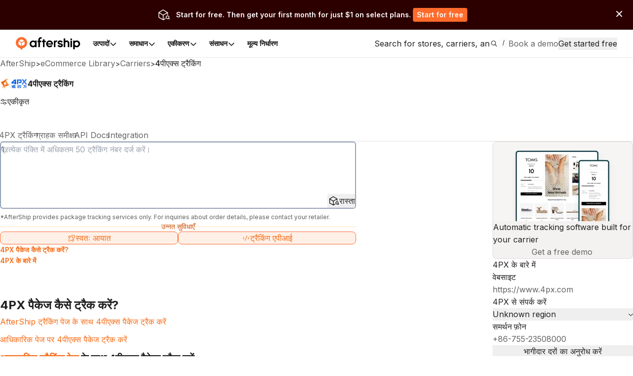

--- FILE ---
content_type: text/html; charset=utf-8
request_url: https://www.aftership.com/hi/carriers/4px
body_size: 81992
content:
<!DOCTYPE html><html lang="hi" class="_3Ys1N9 V1mY0P LZEhBt _7X9vwn"><head><script>(function(w,i,g){w[g]=w[g]||[];if(typeof w[g].push=='function')w[g].push(i)})
(window,'GTM-5BRWNN25','google_tags_first_party');</script><script>(function(w,d,s,l){w[l]=w[l]||[];(function(){w[l].push(arguments);})('set', 'developer_id.dY2E1Nz', true);
		var f=d.getElementsByTagName(s)[0],
		j=d.createElement(s);j.async=true;j.src='/metrics/';
		f.parentNode.insertBefore(j,f);
		})(window,document,'script','dataLayer');</script><meta charSet="utf-8"/><meta name="viewport" content="width=device-width, initial-scale=1, maximum-scale=5"/><link rel="preload" as="image" href="https://files.am-usercontent.com/notification-center/834ce3eeaa2b41eeb5532139fc123f80/aftership_tracking_70b043ee-5a29-4262-8b00-8f4aa2dac7da.png"/><link rel="preload" as="image" href="https://files-resize.am-usercontent.com/cdn-cgi/image/format=auto,width=240/notification-center/d7abbbac091f4c829d9de7da87d2d71a/Frame-2610123_0a7aec72-98f2-4764-a114-5ce9b8116d5d.png" fetchPriority="high"/><link rel="preload" as="image" href="https://files-resize.am-usercontent.com/cdn-cgi/image/format=auto,width=680/notification-center/5476426abcce458fbf5b60198d6e2036/branded-page-banner_c5d5a386-b71c-4547-8c95-2da760bf03fd.png" fetchPriority="high"/><link rel="preload" as="image" href="https://files-resize.am-usercontent.com/cdn-cgi/image/format=auto,width=280/notification-center/5476426abcce458fbf5b60198d6e2036/branded-page-banner_c5d5a386-b71c-4547-8c95-2da760bf03fd.png"/><link rel="stylesheet" href="https://websites.am-static.com/ecommerce/_next/static/css/7615f5fc04de7153.css" crossorigin="anonymous" data-precedence="next"/><link rel="stylesheet" href="https://websites.am-static.com/ecommerce/_next/static/css/2e9f57df52853d9d.css" crossorigin="anonymous" data-precedence="next"/><link rel="stylesheet" href="https://websites.am-static.com/ecommerce/_next/static/css/550d82346ec8d8c8.css" crossorigin="anonymous" data-precedence="next"/><link rel="stylesheet" href="https://websites.am-static.com/ecommerce/_next/static/css/83bee0dd216280e8.css" crossorigin="anonymous" data-precedence="next"/><link rel="stylesheet" href="https://websites.am-static.com/ecommerce/_next/static/css/6a0bd6ae32b114a9.css" crossorigin="anonymous" data-precedence="next"/><link rel="stylesheet" href="https://websites.am-static.com/ecommerce/_next/static/css/9fd17a92a6ad4365.css" crossorigin="anonymous" data-precedence="next"/><link rel="stylesheet" href="https://websites.am-static.com/ecommerce/_next/static/css/6219e0d2c89f196f.css" crossorigin="anonymous" data-precedence="next"/><link rel="stylesheet" href="https://websites.am-static.com/ecommerce/_next/static/css/c93b9e1065c8d759.css" crossorigin="anonymous" data-precedence="next"/><link rel="stylesheet" href="https://websites.am-static.com/ecommerce/_next/static/css/f05d622f54bee7f3.css" crossorigin="anonymous" data-precedence="next"/><link rel="preload" as="script" fetchPriority="low" href="https://websites.am-static.com/ecommerce/_next/static/chunks/webpack-2371577487e665cb.js" crossorigin=""/><script src="https://websites.am-static.com/ecommerce/_next/static/chunks/7d90b5f6-f40d0694a0e809b3.js" async="" crossorigin=""></script><script src="https://websites.am-static.com/ecommerce/_next/static/chunks/7864-06649b7e363baa96.js" async="" crossorigin=""></script><script src="https://websites.am-static.com/ecommerce/_next/static/chunks/main-app-b4f32769db982921.js" async="" crossorigin=""></script><script src="https://websites.am-static.com/ecommerce/_next/static/chunks/app/(pages)/%5Blocale%5D/carriers/%5Bcarrier%5D/layout-8f74721fc962e890.js" async="" crossorigin=""></script><script src="https://websites.am-static.com/ecommerce/_next/static/chunks/23a0b913-7d9962d27d65e32d.js" async="" crossorigin=""></script><script src="https://websites.am-static.com/ecommerce/_next/static/chunks/5753-0e01d8c721e04db9.js" async="" crossorigin=""></script><script src="https://websites.am-static.com/ecommerce/_next/static/chunks/5316-04d7572baf6d012e.js" async="" crossorigin=""></script><script src="https://websites.am-static.com/ecommerce/_next/static/chunks/227-684c208bb4371eb2.js" async="" crossorigin=""></script><script src="https://websites.am-static.com/ecommerce/_next/static/chunks/5504-6d08099137f9be8e.js" async="" crossorigin=""></script><script src="https://websites.am-static.com/ecommerce/_next/static/chunks/1866-500b7b7e5da6b9ae.js" async="" crossorigin=""></script><script src="https://websites.am-static.com/ecommerce/_next/static/chunks/6038-39a7897d57662613.js" async="" crossorigin=""></script><script src="https://websites.am-static.com/ecommerce/_next/static/chunks/1181-cda1688b6198cbc8.js" async="" crossorigin=""></script><script src="https://websites.am-static.com/ecommerce/_next/static/chunks/app/(pages)/layout-77a0e2afdf7f9d7a.js" async="" crossorigin=""></script><script src="https://websites.am-static.com/ecommerce/_next/static/chunks/app/(pages)/%5Blocale%5D/layout-d6be607fef832108.js" async="" crossorigin=""></script><script src="https://websites.am-static.com/ecommerce/_next/static/chunks/app/(pages)/error-8cce7fd3cd8cb660.js" async="" crossorigin=""></script><script src="https://websites.am-static.com/ecommerce/_next/static/chunks/2260-189a48eb119c7f07.js" async="" crossorigin=""></script><script src="https://websites.am-static.com/ecommerce/_next/static/chunks/9150-f3725c7679ecfb8c.js" async="" crossorigin=""></script><script src="https://websites.am-static.com/ecommerce/_next/static/chunks/6348-fa17188fc870510d.js" async="" crossorigin=""></script><script src="https://websites.am-static.com/ecommerce/_next/static/chunks/3626-23b9c3e005c31deb.js" async="" crossorigin=""></script><script src="https://websites.am-static.com/ecommerce/_next/static/chunks/5612-f2d4a5cb72241c85.js" async="" crossorigin=""></script><script src="https://websites.am-static.com/ecommerce/_next/static/chunks/1210-4195ec0e7724b600.js" async="" crossorigin=""></script><script src="https://websites.am-static.com/ecommerce/_next/static/chunks/7394-28bab940a444aeb4.js" async="" crossorigin=""></script><script src="https://websites.am-static.com/ecommerce/_next/static/chunks/8478-861414b8af47eccf.js" async="" crossorigin=""></script><script src="https://websites.am-static.com/ecommerce/_next/static/chunks/1584-f9bfa8776f9007fd.js" async="" crossorigin=""></script><script src="https://websites.am-static.com/ecommerce/_next/static/chunks/3686-32c6852fc02ae2a5.js" async="" crossorigin=""></script><script src="https://websites.am-static.com/ecommerce/_next/static/chunks/3625-cf2657af09b35bbc.js" async="" crossorigin=""></script><script src="https://websites.am-static.com/ecommerce/_next/static/chunks/8409-c8de25bdff9d463d.js" async="" crossorigin=""></script><script src="https://websites.am-static.com/ecommerce/_next/static/chunks/5107-7321827544376462.js" async="" crossorigin=""></script><script src="https://websites.am-static.com/ecommerce/_next/static/chunks/360-9a9a908740df4ac1.js" async="" crossorigin=""></script><script src="https://websites.am-static.com/ecommerce/_next/static/chunks/app/(pages)/%5Blocale%5D/carriers/%5Bcarrier%5D/page-eac723d0a2085b4c.js" async="" crossorigin=""></script><link rel="preload" href="https://www.googletagmanager.com/gtm.js?id=GTM-PRV3TML&amp;l=dataLayer" as="script"/><link rel="preload" href="https://pagead2.googlesyndication.com/pagead/js/adsbygoogle.js?client=ca-pub-3111407961589039" as="script" crossorigin=""/><meta name="next-size-adjust" content=""/><link rel="preconnect" href="https://fonts.gstatic.com"/><link rel="preconnect" href="https://websites.am-static.com"/><link rel="preconnect" href="https://a.storyblok.com"/><link rel="preconnect" href="https://sdks.am-static.com"/><link rel="preconnect" href="https://www.googletagmanager.com"/><link rel="preconnect" href="https://www.google-analytics.com"/><link rel="preconnect" href="https://www.google.com"/><link rel="preconnect" href="https://www.gstatic.com"/><link rel="preconnect" href="https://js.hsforms.net"/><link rel="preconnect" href="https://forms.hsforms.com"/><meta name="theme-color" content="#ff6b2b"/><title>4PX ट्रैकिंग - AfterShip</title><meta name="description" content="4पीएक्स शिपमेंट को ट्रैक करने और ऑनलाइन डिलीवरी समय प्राप्त करने के लिए ट्रैकिंग नंबर दर्ज करें। 4PX से संपर्क करें और REST API दस्तावेज़ प्राप्त करें।"/><meta name="application-name" content="eCommerce Library"/><link rel="author" href="https://ecommerce.aftership.com/"/><meta name="author" content="AfterShip Growth Team"/><link rel="manifest" href="/manifest.webmanifest"/><meta name="mobile-web-app-capable" content="yes"/><meta name="msapplication-config" content="https://www.aftership.com/browserconfig.xml"/><meta name="msapplication-TileImage" content="https://www.aftership.com/mstile-144x144.png"/><meta name="msapplication-TileColor" content="#fff"/><meta name="msapplication-navbutton-color" content="#ff6b2b"/><link rel="canonical" href="https://www.aftership.com/hi/carriers/4px"/><link rel="alternate" hrefLang="x-default" href="https://www.aftership.com/carriers/4px"/><link rel="alternate" hrefLang="en" href="https://www.aftership.com/carriers/4px"/><link rel="alternate" hrefLang="es" href="https://www.aftership.com/es/carriers/4px"/><link rel="alternate" hrefLang="fr" href="https://www.aftership.com/fr/carriers/4px"/><link rel="alternate" hrefLang="de" href="https://www.aftership.com/de/carriers/4px"/><link rel="alternate" hrefLang="it" href="https://www.aftership.com/it/carriers/4px"/><link rel="alternate" hrefLang="nl" href="https://www.aftership.com/nl/carriers/4px"/><link rel="alternate" hrefLang="ru" href="https://www.aftership.com/ru/carriers/4px"/><link rel="alternate" hrefLang="zh-Hant" href="https://www.aftership.com/zh-hant/carriers/4px"/><link rel="alternate" hrefLang="ja" href="https://www.aftership.com/ja/carriers/4px"/><link rel="alternate" hrefLang="pt" href="https://www.aftership.com/pt/carriers/4px"/><link rel="alternate" hrefLang="vi" href="https://www.aftership.com/vi/carriers/4px"/><link rel="alternate" hrefLang="zh-Hans" href="https://www.aftership.com/zh-hans/carriers/4px"/><link rel="alternate" hrefLang="sv" href="https://www.aftership.com/sv/carriers/4px"/><link rel="alternate" hrefLang="ar" href="https://www.aftership.com/ar/carriers/4px"/><link rel="alternate" hrefLang="hi" href="https://www.aftership.com/hi/carriers/4px"/><link rel="alternate" hrefLang="he" href="https://www.aftership.com/he/carriers/4px"/><link rel="alternate" hrefLang="el" href="https://www.aftership.com/el/carriers/4px"/><link rel="alternate" hrefLang="id" href="https://www.aftership.com/id/carriers/4px"/><link rel="alternate" hrefLang="pl" href="https://www.aftership.com/pl/carriers/4px"/><link rel="alternate" hrefLang="th" href="https://www.aftership.com/th/carriers/4px"/><link rel="alternate" hrefLang="tr" href="https://www.aftership.com/tr/carriers/4px"/><link rel="alternate" hrefLang="ko" href="https://www.aftership.com/ko/carriers/4px"/><link rel="alternate" hrefLang="fi" href="https://www.aftership.com/fi/carriers/4px"/><link rel="alternate" hrefLang="ro" href="https://www.aftership.com/ro/carriers/4px"/><link rel="alternate" hrefLang="da" href="https://www.aftership.com/da/carriers/4px"/><link rel="alternate" hrefLang="hr" href="https://www.aftership.com/hr/carriers/4px"/><link rel="alternate" hrefLang="ca" href="https://www.aftership.com/ca/carriers/4px"/><link rel="alternate" hrefLang="bg" href="https://www.aftership.com/bg/carriers/4px"/><link rel="alternate" hrefLang="cs" href="https://www.aftership.com/cs/carriers/4px"/><link rel="alternate" hrefLang="lt" href="https://www.aftership.com/lt/carriers/4px"/><link rel="alternate" hrefLang="uk" href="https://www.aftership.com/uk/carriers/4px"/><link rel="alternate" hrefLang="nb" href="https://www.aftership.com/nb/carriers/4px"/><link rel="alternate" hrefLang="hu" href="https://www.aftership.com/hu/carriers/4px"/><link rel="alternate" hrefLang="sl" href="https://www.aftership.com/sl/carriers/4px"/><link rel="alternate" hrefLang="ms" href="https://www.aftership.com/ms/carriers/4px"/><link rel="alternate" hrefLang="et" href="https://www.aftership.com/et/carriers/4px"/><link rel="alternate" hrefLang="lv" href="https://www.aftership.com/lv/carriers/4px"/><link rel="alternate" hrefLang="sr" href="https://www.aftership.com/sr/carriers/4px"/><link rel="alternate" hrefLang="sk" href="https://www.aftership.com/sk/carriers/4px"/><meta name="mobile-web-app-capable" content="yes"/><meta name="apple-mobile-web-app-title" content="eCommerce Library"/><meta name="apple-mobile-web-app-status-bar-style" content="default"/><meta property="og:title" content="4PX ट्रैकिंग - AfterShip"/><meta property="og:description" content="4पीएक्स शिपमेंट को ट्रैक करने और ऑनलाइन डिलीवरी समय प्राप्त करने के लिए ट्रैकिंग नंबर दर्ज करें। 4PX से संपर्क करें और REST API दस्तावेज़ प्राप्त करें।"/><meta property="og:url" content="https://www.aftership.com/hi/carriers/4px"/><meta property="og:site_name" content="AfterShip"/><meta property="og:image" content="https://s3.amazonaws.com/assets.aftership.com/img/aftership_facebook_share_thumbnail.png"/><meta property="og:type" content="website"/><meta name="twitter:card" content="summary_large_image"/><meta name="twitter:site" content="@aftership"/><meta name="twitter:title" content="4PX ट्रैकिंग - AfterShip"/><meta name="twitter:description" content="4पीएक्स शिपमेंट को ट्रैक करने और ऑनलाइन डिलीवरी समय प्राप्त करने के लिए ट्रैकिंग नंबर दर्ज करें। 4PX से संपर्क करें और REST API दस्तावेज़ प्राप्त करें।"/><meta name="twitter:image" content="https://s3.amazonaws.com/assets.aftership.com/img/aftership_facebook_share_thumbnail.png"/><link rel="icon" href="https://websites.am-static.com/assets/brands/glyph/aftership-colored.svg" type="image/svg+xml"/><link rel="alternate icon" href="https://websites.am-static.com/assets/brands/glyph/aftership-colored.png" type="image/png" sizes="32x32"/><link rel="apple-touch-icon" href="https://www.aftership.com/apple-touch-icon-180x180.png" sizes="180x180"/><link rel="apple-touch-icon" href="https://www.aftership.com/apple-touch-icon-1024x1024.png" sizes="1024x1024"/><script src="https://websites.am-static.com/ecommerce/_next/static/chunks/polyfills-42372ed130431b0a.js" crossorigin="anonymous" noModule=""></script></head><body><div hidden=""><!--$--><!--/$--></div><script>((a,b,c,d,e,f,g,h)=>{let i=document.documentElement,j=["light","dark"];function k(b){var c;(Array.isArray(a)?a:[a]).forEach(a=>{let c="class"===a,d=c&&f?e.map(a=>f[a]||a):e;c?(i.classList.remove(...d),i.classList.add(b)):i.setAttribute(a,b)}),c=b,h&&j.includes(c)&&(i.style.colorScheme=c)}if(d)k(d);else try{let a=localStorage.getItem(b)||c,d=g&&"system"===a?window.matchMedia("(prefers-color-scheme: dark)").matches?"dark":"light":a;k(d)}catch(a){}})("class","theme","system",null,["light","dark"],null,true,true)</script><div data-is-root-theme="true" data-accent-color="orange" data-gray-color="slate" data-has-background="true" data-panel-background="solid" data-radius="small" data-scaling="100%" class="radix-themes"><div class="_18e38 _fb5fc"><a href="#content" class="visually-hidden" style="position:absolute;height:1px;width:1px;overflow:hidden;clip:rect(1px, 1px, 1px, 1px);color:red">Skip to main content</a><aside class="_b0c59" id="InstallAppBar"><div role="button" aria-label="Close" tabindex="0"><svg width="12" height="12" viewBox="0 0 20 20" fill="none" xmlns="http://www.w3.org/2000/svg" class="_ccb20"><path d="M11.7673 9.99978L19.6335 2.13355C19.8679 1.89917 19.9996 1.58128 19.9996 1.24981C19.9996 0.918338 19.8679 0.600445 19.6335 0.36606C19.3991 0.131676 19.0812 0 18.7498 0C18.4183 0 18.1004 0.131676 17.866 0.36606L9.99978 8.23229L2.13355 0.36606C2.0175 0.250005 1.87972 0.157945 1.72809 0.0951362C1.57645 0.0323275 1.41393 0 1.24981 0C1.08568 0 0.923161 0.0323275 0.771527 0.0951362C0.619893 0.157945 0.482116 0.250005 0.36606 0.36606C0.131676 0.600445 0 0.918338 0 1.24981C0 1.58128 0.131676 1.89917 0.36606 2.13355L8.23229 9.99978L0.36606 17.866C0.131676 18.1004 0 18.4183 0 18.7498C0 19.0812 0.131676 19.3991 0.36606 19.6335C0.600445 19.8679 0.918338 19.9996 1.24981 19.9996C1.58128 19.9996 1.89917 19.8679 2.13355 19.6335L9.99978 11.7673L17.866 19.6335C17.9818 19.75 18.1195 19.8424 18.2712 19.9055C18.4229 19.9686 18.5855 20.001 18.7498 20.001C18.914 20.001 19.0767 19.9686 19.2283 19.9055C19.38 19.8424 19.5177 19.75 19.6335 19.6335C19.7497 19.5175 19.8419 19.3798 19.9047 19.2281C19.9676 19.0765 20 18.9139 20 18.7498C20 18.5856 19.9676 18.423 19.9047 18.2714C19.8419 18.1197 19.7497 17.982 19.6335 17.866L11.7673 9.99978Z" fill="#666"></path></svg></div><a href="https://link.aftership.com/7TZA" target="_blank" rel="noopener" class="_511e8"><div class="_448db" role="img"></div><div class="_6f7b7">AfterShip Package Tracker</div><div class="_27c20">View</div></a><script>
try {
	const isClosed = sessionStorage.getItem('showBanner-InstallAppBar');
	if (isClosed === 'true') {
		document.getElementById('InstallAppBar').style.display = 'none';
	} 
} catch (error) {
	console.error('InstallAppBar get close status error:', error);
}
</script></aside><div class="www-ntc-top-banner" id="34da3eaa753947da9d62f68b5ad2eb8b" style="width:100%;height:auto;min-height:60px;padding:16px 20px;background-color:#2d0000" aria-label="top banner background image"><div class="www-ntc-top-banner-content"><img src="https://files.am-usercontent.com/notification-center/834ce3eeaa2b41eeb5532139fc123f80/aftership_tracking_70b043ee-5a29-4262-8b00-8f4aa2dac7da.png" alt="top banner main image" class="www-ntc-top-banner-content-left"/><div class="www-ntc-top-banner-content-right" style="color:#FFFFFF"><div class="www-ntc-top-banner-content-right-title">Start for free. Then get your first month for just $1 on select plans.</div><div class="www-ntc-top-banner-content-right-button"><style data-emotion="css 1w7cj8n">.css-1w7cj8n{color:#FFFFFF;background-color:#FF6B2B;border:unset;padding:0 8px;display:-webkit-inline-box;display:-webkit-inline-flex;display:-ms-inline-flexbox;display:inline-flex;-webkit-align-items:center;-webkit-box-align:center;-ms-flex-align:center;align-items:center;-webkit-box-pack:center;-ms-flex-pack:center;-webkit-justify-content:center;justify-content:center;-webkit-transition:background-color 0.3s,color 0.3s;transition:background-color 0.3s,color 0.3s;border-radius:4px;font-weight:600;font-size:14px;cursor:pointer;-webkit-text-decoration:unset;text-decoration:unset;text-wrap:no-wrap;}.css-1w7cj8n .arrow path{stroke:#FFFFFF;-webkit-transition:stroke 0.3s;transition:stroke 0.3s;}.css-1w7cj8n:hover{background-color:color-mix(
			in lch,
			#FF6B2B 80%,
			#ffffff
		)!important;color:#FFFFFF;}</style><a href="https://www.aftership.com/sso/authorize?continue=register&amp;pd=tracking&amp;as_signup_cta=top-banner" class="css-1w7cj8n"><span>Start for free</span></a></div></div></div><div class="www-ntc-top-banner-normal-close"><svg width="20" height="20" viewBox="0 0 20 20" fill="none" xmlns="http://www.w3.org/2000/svg" class="www-ntc-close-button"><path fill-rule="evenodd" clip-rule="evenodd" d="M4.33723 15.8426C3.97111 15.4765 3.97111 14.8829 4.33723 14.5168L14.5171 4.33687C14.8832 3.97076 15.4768 3.97076 15.843 4.33687C16.2091 4.70299 16.2091 5.29658 15.843 5.6627L5.66305 15.8426C5.29694 16.2087 4.70335 16.2087 4.33723 15.8426Z" fill="white"></path><path fill-rule="evenodd" clip-rule="evenodd" d="M15.8431 15.841C15.477 16.2071 14.8834 16.2071 14.5173 15.841L4.33736 5.66109C3.97125 5.29498 3.97125 4.70138 4.33736 4.33527C4.70348 3.96915 5.29707 3.96915 5.66319 4.33527L15.8431 14.5152C16.2092 14.8813 16.2092 15.4749 15.8431 15.841Z" fill="white"></path></svg></div></div><script>
try {
	const isClosed = sessionStorage.getItem('top_banner_close_status_34da3eaa753947da9d62f68b5ad2eb8b');
	if (isClosed === 'true') {
		document.getElementById('34da3eaa753947da9d62f68b5ad2eb8b').style.display = 'none';
	} 

	const topBanner = document.querySelector('.www-ntc-top-banner');
	if(topBanner && false) {
		const topBannerHeight = topBanner?.clientHeight + 'px';
		document.documentElement.style.setProperty('--push-center-top-banner-height', topBannerHeight);
	}
	
} catch (error) {
	console.error('top banner get close status error:', error);
}
</script><div class="_47c23 navigation" style="--menu-count:5"><div class="_c21d1 rRD60H _35743"><div style="max-width:var(--container-max-width);width:100%"><div class="_2a971 _83d53 _f4543 _e4160 _ef9d6 _5d266" style="overflow:hidden"><div class="stack-item _3cd08 _5d266"><div class="_2a971 _83d53 _e4160 _5d266" style="gap:32px"><div class="stack-item _3cd08 _5d266"><a href="https://www.aftership.com/hi/?as_source=www.aftership.com%2Fhi%2Fcarriers%2F4px" class="_29b64" aria-label="AfterShip" style="background-image:var(--logo-background);background-size:contain;background-position:left;background-repeat:no-repeat;height:26px;width:140px;display:block;box-sizing:border-box"></a></div><div class="stack-item _3cd08 _5d266"><div class="_2a971 _82baa _e4160 _5d266"><div class="stack-item _3cd08 _5d266"><nav aria-label="Main" data-orientation="horizontal" dir="ltr" class="_4af62"><div style="position:relative"><ul data-orientation="horizontal" class="_ea2d5" dir="ltr"><li><button id="radix-_R_pb59fdb_-trigger-उत्पादों" data-state="closed" aria-expanded="false" aria-controls="radix-_R_pb59fdb_-content-उत्पादों" class="_1d2b8" data-radix-collection-item=""><p class="">उत्पादों</p><svg width="16" height="16" viewBox="0 0 16 16" fill="none" xmlns="http://www.w3.org/2000/svg" class="_f03ae"><path d="M3 6L7.82322 10.8232C7.92085 10.9209 8.07915 10.9209 8.17678 10.8232L13 6" stroke="black" stroke-width="1.5" stroke-linecap="round"></path></svg></button><div id="radix-_R_pb59fdb_-content-उत्पादों" aria-labelledby="radix-_R_pb59fdb_-trigger-उत्पादों" data-orientation="horizontal" data-state="closed" class="_138f6" aria-hidden="true" style="pointer-events:none" dir="ltr"><div style="grid-template-columns:1fr auto" class="_1b15d"><div><div style="margin-right:24px;grid-template-columns:828fr 452fr" class="_1b15d"><ul class="_d3c1f" style="list-style:none"><div><div class="_2a971 _82baa _5d266"><div class="stack-item _3cd08 _5d266"><p class="_569f2 font-weight-bold _3d33b">खरीद के बाद का सूट</p></div></div><div style="padding-left:0;list-style:none;gap:24px;grid-template-columns:280fr 250fr 250fr" class="_1b15d"><li><a href="https://www.aftership.com/hi/tracking?as_source=www.aftership.com%2Fhi%2Fcarriers%2F4px&amp;as_source_cta=top-nav-Tracking" class="_c030c _29b64" data-cat-target="top-nav-Tracking"><div style="align-items:start;grid-template-columns:auto 1fr;gap:8px" class="_1b15d _27419"><div id="lazy-load-image" style="width:24px;height:24px;background-image:url(https://websites.am-static.com/assets/brands/glyph/aftership_tracking.svg);background-size:cover;background-position:center;background-repeat:no-repeat" title="वीएचजेएचवाई2टीपीबीएमसी"></div><p class="_bede6" style="font-weight:600">वीएचजेएचवाई2टीपीबीएमसी</p></div><p class="_51d7f">शिपमेंट ट्रैकिंग सॉफ्टवेयर</p></a></li><li><a href="https://www.aftership.com/hi/returns?as_source=www.aftership.com%2Fhi%2Fcarriers%2F4px&amp;as_source_cta=top-nav-Returns" class="_c030c _29b64" data-cat-target="top-nav-Returns"><div style="align-items:start;grid-template-columns:auto 1fr;gap:8px" class="_1b15d _27419"><div id="lazy-load-image" style="width:24px;height:24px;background-image:url(https://websites.am-static.com/assets/brands/glyph/aftership_returns.svg);background-size:cover;background-position:center;background-repeat:no-repeat" title="Returns"></div><p class="_bede6" style="font-weight:600">Returns</p></div><p class="_51d7f">Returns प्रबंधन सॉफ्टवेयर</p></a></li><li><a href="https://www.aftership.com/hi/shipping?as_source=www.aftership.com%2Fhi%2Fcarriers%2F4px&amp;as_source_cta=top-nav-Shipping" class="_c030c _29b64" data-cat-target="top-nav-Shipping"><div style="align-items:start;grid-template-columns:auto 1fr;gap:8px" class="_1b15d _27419"><div id="lazy-load-image" style="width:24px;height:24px;background-image:url(https://websites.am-static.com/assets/brands/glyph/aftership_shipping.svg);background-size:cover;background-position:center;background-repeat:no-repeat" title="Shipping"></div><p class="_bede6" style="font-weight:600">Shipping</p></div><p class="_51d7f">बहु-कैरियर शिपिंग सॉफ्टवेयर</p></a></li><li><a href="https://www.aftership.com/hi/edd?as_source=www.aftership.com%2Fhi%2Fcarriers%2F4px&amp;as_source_cta=top-nav-AI+EDD" class="_c030c _29b64" data-cat-target="top-nav-AI EDD"><div style="align-items:start;grid-template-columns:auto 1fr;gap:8px" class="_1b15d _27419"><div id="lazy-load-image" style="width:24px;height:24px;background-image:url(https://websites.am-static.com/assets/brands/glyph/aftership_edd.svg);background-size:cover;background-position:center;background-repeat:no-repeat" title="क्यूकेग्रूरे"></div><p class="_bede6" style="font-weight:600">क्यूकेग्रूरे</p></div><p class="_51d7f">AI-संचालित डिलीवरी पूर्वानुमान सॉफ्टवेयर</p></a></li><li><a href="https://www.aftership.com/hi/warranty?as_source=www.aftership.com%2Fhi%2Fcarriers%2F4px&amp;as_source_cta=top-nav-Warranty" class="_c030c _29b64" data-cat-target="top-nav-Warranty"><div style="align-items:start;grid-template-columns:auto 1fr;gap:8px" class="_1b15d _27419"><div id="lazy-load-image" style="width:24px;height:24px;background-image:url(https://websites.am-static.com/assets/brands/glyph/aftership_warranty.svg);background-size:cover;background-position:center;background-repeat:no-repeat" title="गारंटी"></div><p class="_bede6" style="font-weight:600">गारंटी</p></div><p class="_51d7f">Warranty प्रबंधन सॉफ्टवेयर</p></a></li></div></div></ul><ul class="_d3c1f" style="list-style:none"><div class="_f8a58" style="margin:0 64px"></div><div><div class="_2a971 _82baa _5d266"><div class="stack-item _3cd08 _5d266"><p class="_569f2 font-weight-bold _3d33b">बाज़ारों के लिए कनेक्टर</p></div></div><div style="padding-left:0;list-style:none;gap:24px;grid-template-columns:undefined" class="_1b15d"><li><a href="https://www.aftership.com/hi/feed?as_source=www.aftership.com%2Fhi%2Fcarriers%2F4px&amp;as_source_cta=top-nav-Feed+for+TikTok+Shop" class="_c030c _29b64" data-cat-target="top-nav-Feed for TikTok Shop"><div style="align-items:start;grid-template-columns:auto 1fr;gap:8px" class="_1b15d _27419"><div id="lazy-load-image" style="width:24px;height:24px;background-image:url(https://a.storyblok.com/f/79434/24x24/518e924379/tiktok-shop.svg);background-size:cover;background-position:center;background-repeat:no-repeat" title="Feed के लिए TikTok शॉप"></div><p class="_bede6" style="font-weight:600">Feed के लिए TikTok शॉप</p></div><p class="_51d7f">TikTok शॉप प्रबंधन सॉफ्टवेयर</p></a></li><li><a href="https://www.aftership.com/hi/lp/reach-shein-marketplace?as_source=www.aftership.com%2Fhi%2Fcarriers%2F4px&amp;as_source_cta=top-nav-Feed+for+SHEIN+Marketplace" class="_c030c _29b64" data-cat-target="top-nav-Feed for SHEIN Marketplace"><div style="align-items:start;grid-template-columns:auto 1fr;gap:8px" class="_1b15d _27419"><div id="lazy-load-image" style="width:24px;height:24px;background-image:url(https://a.storyblok.com/f/79434/24x24/58c061f634/shein.svg);background-size:cover;background-position:center;background-repeat:no-repeat" title="Feed का SHEIN मार्केटप्लेस"></div><p class="_bede6" style="font-weight:600">Feed का SHEIN मार्केटप्लेस</p></div><p class="_51d7f">SHEIN बाज़ार प्रबंधन सॉफ्टवेयर</p></a></li></div></div></ul></div></div></div><a href="https://www.aftership.com/hi/ai?as_source=www.aftership.com%2Fhi%2Fcarriers%2F4px&amp;as_source_cta=top-nav-bottom-AfterShip+Intelligence" class="_d4886 _29b64" data-cat-target="top-nav-bottom-AfterShip Intelligence"><div class="_09d66"><div class="_3d33b"><span><img style="object-fit:cover;width:24px;height:24px" src="//a.storyblok.com/f/79434/29x28/b89945f3ce/topbar-ai-home-page-icon.svg" alt="//a.storyblok.com/f/79434/29x28/b89945f3ce/topbar-ai-home-page-icon.svg" loading="lazy"/></span><span class="_4ce24">AfterShip इंटेलिजेंस</span></div><div><span class="_5c70a">असाधारण ग्राहक अनुभव के लिए AI-संचालित ईकॉमर्स इंटेलिजेंस</span></div></div></a></div></li><li><button id="radix-_R_pb59fdb_-trigger-समाधान" data-state="closed" aria-expanded="false" aria-controls="radix-_R_pb59fdb_-content-समाधान" class="_1d2b8" data-radix-collection-item=""><p class="">समाधान</p><svg width="16" height="16" viewBox="0 0 16 16" fill="none" xmlns="http://www.w3.org/2000/svg" class="_f03ae"><path d="M3 6L7.82322 10.8232C7.92085 10.9209 8.07915 10.9209 8.17678 10.8232L13 6" stroke="black" stroke-width="1.5" stroke-linecap="round"></path></svg></button><div id="radix-_R_pb59fdb_-content-समाधान" aria-labelledby="radix-_R_pb59fdb_-trigger-समाधान" data-orientation="horizontal" data-state="closed" class="_138f6" aria-hidden="true" style="pointer-events:none" dir="ltr"><div style="grid-template-columns:1fr auto" class="_1b15d"><div><div style="margin-right:24px;grid-template-columns:1fr 1.23fr" class="_1b15d"><ul class="_d3c1f" style="list-style:none"><div><div class="_2a971 _82baa _5d266"><div class="stack-item _3cd08 _5d266"><p class="_569f2 font-weight-bold _3d33b">इंडस्ट्रीज</p></div></div><div style="padding-left:0;list-style:none;gap:24px" class="_1b15d _cd5a8"><li><a href="https://www.aftership.com/hi/solutions/retail-brands?as_source=www.aftership.com%2Fhi%2Fcarriers%2F4px&amp;as_source_cta=top-nav-Branded+Retail" class="_c030c _29b64" data-cat-target="top-nav-Branded Retail"><div style="align-items:start;grid-template-columns:auto 1fr;gap:8px" class="_1b15d _27419"><div id="lazy-load-image" style="width:24px;height:24px;background-image:url(https://a.storyblok.com/f/79434/24x24/072bd201ea/cart.svg);background-size:cover;background-position:center;background-repeat:no-repeat" title="ब्रांडेड रिटेल"></div><p class="_bede6" style="font-weight:600">ब्रांडेड रिटेल</p></div><p class="_51d7f">सुव्यवस्थित खरीद-पश्चात अनुभव के साथ ग्राहक निष्ठा को बढ़ाएँ।</p></a></li><li><a href="https://www.aftership.com/hi/solutions/marketplace?as_source=www.aftership.com%2Fhi%2Fcarriers%2F4px&amp;as_source_cta=top-nav-Marketplace" class="_c030c _29b64" data-cat-target="top-nav-Marketplace"><div style="align-items:start;grid-template-columns:auto 1fr;gap:8px" class="_1b15d _27419"><div id="lazy-load-image" style="width:24px;height:24px;background-image:url(https://a.storyblok.com/f/79434/20x20/e2f25e7662/shop.svg);background-size:cover;background-position:center;background-repeat:no-repeat" title="बाजार"></div><p class="_bede6" style="font-weight:600">बाजार</p></div><p class="_51d7f">वाहक रणनीति में सुधार करें और विक्रेता प्रदर्शन को बेहतर ढंग से प्रबंधित करें.</p></a></li><li><a href="https://www.aftership.com/hi/solutions/logistics-3pl?as_source=www.aftership.com%2Fhi%2Fcarriers%2F4px&amp;as_source_cta=top-nav-Logistics+%26+3PL" class="_c030c _29b64" data-cat-target="top-nav-Logistics &amp; 3PL"><div style="align-items:start;grid-template-columns:auto 1fr;gap:8px" class="_1b15d _27419"><div id="lazy-load-image" style="width:24px;height:24px;background-image:url(https://a.storyblok.com/f/79434/24x24/fe79c5547d/express.svg);background-size:cover;background-position:center;background-repeat:no-repeat" title="रसद और 3PL"></div><p class="_bede6" style="font-weight:600">रसद और 3PL</p></div><p class="_51d7f">परिचालन लागत कम करें और अपने खुदरा साझेदारों के साथ विश्वास बढ़ाएं।</p></a></li></div></div></ul><ul class="_d3c1f" style="list-style:none"><div class="_f8a58" style="margin:0 40px"></div><div style="display:flex;gap:24px;flex-direction:column"><div><div class="_2a971 _82baa _5d266"><div class="stack-item _3cd08 _5d266"><p class="_569f2 font-weight-bold _3d33b">उपयोग के मामले</p></div></div><div style="padding-left:0;list-style:none;gap:24px" class="_1b15d _cd5a8"><li><a href="https://www.aftership.com/hi/parser?as_source=www.aftership.com%2Fhi%2Fcarriers%2F4px&amp;as_source_cta=top-nav-AI+email+parser" class="_c030c _29b64" data-cat-target="top-nav-AI email parser"><div style="align-items:start;grid-template-columns:auto 1fr;gap:8px" class="_1b15d _27419"><div id="lazy-load-image" style="width:24px;height:24px;background-image:url(https://a.storyblok.com/f/79434/24x24/394f1120fa/email-star.svg);background-size:cover;background-position:center;background-repeat:no-repeat" title="एआई ईमेल पार्सर"></div><p class="_bede6" style="font-weight:600">एआई ईमेल पार्सर</p></div><p class="_51d7f">डेटा अंतर्दृष्टि के साथ ईकॉमर्स व्यवसाय बढ़ाएं</p></a></li><li><a href="https://www.aftership.com/hi/personalization?as_source=www.aftership.com%2Fhi%2Fcarriers%2F4px&amp;as_source_cta=top-nav-AI+product+discovery" class="_c030c _29b64" data-cat-target="top-nav-AI product discovery"><div style="align-items:start;grid-template-columns:auto 1fr;gap:8px" class="_1b15d _27419"><div id="lazy-load-image" style="width:24px;height:24px;background-image:url(https://a.storyblok.com/f/79434/24x24/90de11739b/search-ai.svg);background-size:cover;background-position:center;background-repeat:no-repeat" title="एआई उत्पाद खोज"></div><p class="_bede6" style="font-weight:600">एआई उत्पाद खोज</p></div><p class="_51d7f">खरीदारी के अनुभवों को अति-वैयक्तिकृत करें</p></a></li></div></div><div><div class="_2a971 _82baa _5d266"><div class="stack-item _3cd08 _5d266"><p class="_569f2 font-weight-bold _3d33b">प्लेटफार्म</p></div></div><div style="padding-left:0;list-style:none;gap:24px" class="_1b15d _cd5a8"><li><a href="https://www.aftership.com/hi/solutions/shopify?as_source=www.aftership.com%2Fhi%2Fcarriers%2F4px&amp;as_source_cta=top-nav-Shopify" class="_c030c _29b64" data-cat-target="top-nav-Shopify"><div style="align-items:start;grid-template-columns:auto 1fr;gap:8px" class="_1b15d _27419"><div id="lazy-load-image" style="width:24px;height:24px;background-image:url(https://a.storyblok.com/f/79434/32x33/033b673fac/shopify.svg);background-size:cover;background-position:center;background-repeat:no-repeat" title="शॉपिफाई"></div><p class="_bede6" style="font-weight:600">शॉपिफाई</p></div><p class="_51d7f">अपने Shopify स्टोर पर खरीदारी के बाद की सहभागिता के साथ ग्राहकों को समय के साथ बनाए रखें।</p></a></li><li><a href="https://www.aftership.com/hi/solutions/salesforce-commerce-cloud?as_source=www.aftership.com%2Fhi%2Fcarriers%2F4px&amp;as_source_cta=top-nav-Salesforce+Commerce+Cloud+%28SFCC%29" class="_c030c _29b64" data-cat-target="top-nav-Salesforce Commerce Cloud (SFCC)"><div style="align-items:start;grid-template-columns:auto 1fr;gap:8px" class="_1b15d _27419"><div id="lazy-load-image" style="width:24px;height:24px;background-image:url(https://a.storyblok.com/f/79434/24x24/4fac09a4c3/salesforce-commerce-cloud-logo.svg);background-size:cover;background-position:center;background-repeat:no-repeat" title="सेल्सफोर्स कॉमर्स क्लाउड (एसएफसीसी)"></div><p class="_bede6" style="font-weight:600">सेल्सफोर्स कॉमर्स क्लाउड (एसएफसीसी)</p></div><p class="_51d7f">सुव्यवस्थित खरीद-पश्चात अनुभव के साथ ग्राहक निष्ठा को बढ़ाएँ।</p></a></li></div></div></div></ul></div></div><a href="https://www.aftership.com/hi/apple-wallet-order-tracking?as_source=www.aftership.com%2Fhi%2Fcarriers%2F4px&amp;as_source_cta=top-nav-promotion-Seamless+Order+Tracking+in+Apple+Wallet" class="_6cbbd _29b64" data-cat-target="top-nav-promotion-Seamless Order Tracking in Apple Wallet"><div class="_2a971 _e5379 _83d53 _5d266" style="gap:12px"><div class="stack-item _3cd08 _5d266"><p class="_569f2">एप्पल वॉलेट में निर्बाध ऑर्डर ट्रैकिंग</p></div><div class="stack-item _3cd08 _5d266"><div class="_f3a12" id="lazy-load-image" style="width:100%;height:170px;background-image:url(https://a.storyblok.com/f/79434/1048x680/f387007973/apple-wallet-tracking-navbar.png/m//0x510/smart);background-size:cover;background-position:center;background-repeat:no-repeat" title="एप्पल वॉलेट में निर्बाध ऑर्डर ट्रैकिंग"></div></div><div class="stack-item _3cd08 _5d266"><p class="_e9620" style="font-size:12px">आपके खरीदार अब एप्पल वॉलेट में ऑर्डर विवरण जोड़ सकते हैं और ऑर्डर ट्रैकिंग जानकारी देख सकते हैं।</p></div><div class="stack-item _3cd08 _5d266"><p class="_e9620 _05ea9">और अधिक जानें</p></div></div></a></div></div></li><li><button id="radix-_R_pb59fdb_-trigger-एकीकरण" data-state="closed" aria-expanded="false" aria-controls="radix-_R_pb59fdb_-content-एकीकरण" class="_1d2b8" data-radix-collection-item=""><p class="">एकीकरण</p><svg width="16" height="16" viewBox="0 0 16 16" fill="none" xmlns="http://www.w3.org/2000/svg" class="_f03ae"><path d="M3 6L7.82322 10.8232C7.92085 10.9209 8.07915 10.9209 8.17678 10.8232L13 6" stroke="black" stroke-width="1.5" stroke-linecap="round"></path></svg></button><div id="radix-_R_pb59fdb_-content-एकीकरण" aria-labelledby="radix-_R_pb59fdb_-trigger-एकीकरण" data-orientation="horizontal" data-state="closed" class="_138f6" aria-hidden="true" style="pointer-events:none" dir="ltr"><div style="grid-template-columns:1fr auto" class="_1b15d"><div><div style="grid-template-columns:repeat(auto-fit, minmax(240px, 1fr))" class="_1b15d"><div><div class="_2a971 _82baa _5d266"><div class="stack-item _3cd08 _5d266"><p class="_569f2 font-weight-bold _16701">1,200+ वाहक</p></div></div><ul class="_c8c5d" style="padding-left:0"><li><a href="https://www.aftership.com/hi/integrations/carriers/fedex?as_source=www.aftership.com%2Fhi%2Fcarriers%2F4px&amp;as_source_cta=top-nav-FedEx" class="_c030c _29b64" data-cat-target="top-nav-FedEx"><div style="align-items:start;grid-template-columns:auto 1fr;gap:8px" class="_1b15d _27419"><div id="lazy-load-image" style="width:24px;height:24px;background-image:url(https://a.storyblok.com/f/79434/32x32/40bb1fe852/fedex.svg);background-size:cover;background-position:center;background-repeat:no-repeat" title="FedEx,"></div><p class="_bede6" style="font-weight:400">FedEx,</p></div></a></li><li><a href="https://www.aftership.com/hi/integrations/carriers/ups?as_source=www.aftership.com%2Fhi%2Fcarriers%2F4px&amp;as_source_cta=top-nav-UPS" class="_c030c _29b64" data-cat-target="top-nav-UPS"><div style="align-items:start;grid-template-columns:auto 1fr;gap:8px" class="_1b15d _27419"><div id="lazy-load-image" style="width:24px;height:24px;background-image:url(https://a.storyblok.com/f/79434/x/0a0e8b9155/ups.svg);background-size:cover;background-position:center;background-repeat:no-repeat" title="ऊपर"></div><p class="_bede6" style="font-weight:400">ऊपर</p></div></a></li><li><a href="https://www.aftership.com/hi/integrations/carriers/dhl?as_source=www.aftership.com%2Fhi%2Fcarriers%2F4px&amp;as_source_cta=top-nav-DHL" class="_c030c _29b64" data-cat-target="top-nav-DHL"><div style="align-items:start;grid-template-columns:auto 1fr;gap:8px" class="_1b15d _27419"><div id="lazy-load-image" style="width:24px;height:24px;background-image:url(https://a.storyblok.com/f/79434/x/06704b55d0/dhl.svg);background-size:cover;background-position:center;background-repeat:no-repeat" title="डीएचएल"></div><p class="_bede6" style="font-weight:400">डीएचएल</p></div></a></li><li><a href="https://www.aftership.com/hi/integrations/carriers/usps?as_source=www.aftership.com%2Fhi%2Fcarriers%2F4px&amp;as_source_cta=top-nav-USPS" class="_c030c _29b64" data-cat-target="top-nav-USPS"><div style="align-items:start;grid-template-columns:auto 1fr;gap:8px" class="_1b15d _27419"><div id="lazy-load-image" style="width:24px;height:24px;background-image:url(https://a.storyblok.com/f/79434/512x512/e839d1ddf1/usps.svg);background-size:cover;background-position:center;background-repeat:no-repeat" title="वीवीएनक्यूडब्लू"></div><p class="_bede6" style="font-weight:400">वीवीएनक्यूडब्लू</p></div></a></li><li><a href="https://www.aftership.com/hi/integrations/carriers/gls?as_source=www.aftership.com%2Fhi%2Fcarriers%2F4px&amp;as_source_cta=top-nav-GLS" class="_c030c _29b64" data-cat-target="top-nav-GLS"><div style="align-items:start;grid-template-columns:auto 1fr;gap:8px" class="_1b15d _27419"><div id="lazy-load-image" style="width:24px;height:24px;background-image:url(https://a.storyblok.com/f/79434/32x32/ca03873468/gls.svg);background-size:cover;background-position:center;background-repeat:no-repeat" title="जीएलएस"></div><p class="_bede6" style="font-weight:400">जीएलएस</p></div></a></li><a href="https://www.aftership.com/hi/integrations/carriers?as_source=www.aftership.com%2Fhi%2Fcarriers%2F4px&amp;as_source_cta=top-nav-All+carriers" class="_16aad _29b64 _e027e" data-cat-target="top-nav-All carriers"><div class="_2a971 _d58bd _e4160 _5d266 _432e4"><div class="stack-item _3cd08 _5d266"><p class="_e9620">सभी वाहक</p></div><div class="stack-item _3cd08 _5d266"><div class="_32a0a">&gt;</div></div></div></a></ul></div><div><div class="_2a971 _82baa _5d266"><div class="stack-item _3cd08 _5d266"><p class="_569f2 font-weight-bold _16701">ईकॉमर्स प्लेटफॉर्म</p></div></div><ul class="_c8c5d" style="padding-left:0"><li><a href="https://www.aftership.com/hi/integrations/shopify?as_source=www.aftership.com%2Fhi%2Fcarriers%2F4px&amp;as_source_cta=top-nav-Shopify" class="_c030c _29b64" data-cat-target="top-nav-Shopify"><div style="align-items:start;grid-template-columns:auto 1fr;gap:8px" class="_1b15d _27419"><div id="lazy-load-image" style="width:24px;height:24px;background-image:url(https://a.storyblok.com/f/79434/29x32/48f96f2f94/shopify-logo.svg);background-size:cover;background-position:center;background-repeat:no-repeat" title="शॉपिफाई"></div><p class="_bede6" style="font-weight:400">शॉपिफाई</p></div></a></li><li><a href="https://www.aftership.com/hi/integrations/sfcc?as_source=www.aftership.com%2Fhi%2Fcarriers%2F4px&amp;as_source_cta=top-nav-Salesforce" class="_c030c _29b64" data-cat-target="top-nav-Salesforce"><div style="align-items:start;grid-template-columns:auto 1fr;gap:8px" class="_1b15d _27419"><div id="lazy-load-image" style="width:24px;height:24px;background-image:url(https://a.storyblok.com/f/79434/32x33/8b5bb06aa9/salesforce.svg);background-size:cover;background-position:center;background-repeat:no-repeat" title="बिक्री बल"></div><p class="_bede6" style="font-weight:400">बिक्री बल</p></div></a></li><li><a href="https://www.aftership.com/hi/integrations/magento-2?as_source=www.aftership.com%2Fhi%2Fcarriers%2F4px&amp;as_source_cta=top-nav-Magento+2" class="_c030c _29b64" data-cat-target="top-nav-Magento 2"><div style="align-items:start;grid-template-columns:auto 1fr;gap:8px" class="_1b15d _27419"><div id="lazy-load-image" style="width:24px;height:24px;background-image:url(https://a.storyblok.com/f/79434/x/531aedb4de/magento.svg);background-size:cover;background-position:center;background-repeat:no-repeat" title="मैगेंटो 2"></div><p class="_bede6" style="font-weight:400">मैगेंटो 2</p></div></a></li><li><a href="https://www.aftership.com/hi/integrations/bigcommerce?as_source=www.aftership.com%2Fhi%2Fcarriers%2F4px&amp;as_source_cta=top-nav-BigCommerce" class="_c030c _29b64" data-cat-target="top-nav-BigCommerce"><div style="align-items:start;grid-template-columns:auto 1fr;gap:8px" class="_1b15d _27419"><div id="lazy-load-image" style="width:24px;height:24px;background-image:url(https://a.storyblok.com/f/79434/x/fb642fa04c/bigcommerce.svg);background-size:cover;background-position:center;background-repeat:no-repeat" title="बिगकॉमर्स"></div><p class="_bede6" style="font-weight:400">बिगकॉमर्स</p></div></a></li><li><a href="https://www.aftership.com/hi/integrations/amazon?as_source=www.aftership.com%2Fhi%2Fcarriers%2F4px&amp;as_source_cta=top-nav-Amazon+Seller+Central" class="_c030c _29b64" data-cat-target="top-nav-Amazon Seller Central"><div style="align-items:start;grid-template-columns:auto 1fr;gap:8px" class="_1b15d _27419"><div id="lazy-load-image" style="width:24px;height:24px;background-image:url(https://a.storyblok.com/f/79434/x/f1dd34bda4/amazon.svg);background-size:cover;background-position:center;background-repeat:no-repeat" title="अमेज़न सेलर सेंट्रल"></div><p class="_bede6" style="font-weight:400">अमेज़न सेलर सेंट्रल</p></div></a></li><a href="https://www.aftership.com/hi/integrations/search?category=ecommerce-platform&amp;as_source=www.aftership.com%2Fhi%2Fcarriers%2F4px&amp;as_source_cta=top-nav-All+eCommerce+platforms" class="_16aad _29b64 _e027e" data-cat-target="top-nav-All eCommerce platforms"><div class="_2a971 _d58bd _e4160 _5d266 _432e4"><div class="stack-item _3cd08 _5d266"><p class="_e9620">सभी ईकॉमर्स प्लेटफॉर्म</p></div><div class="stack-item _3cd08 _5d266"><div class="_32a0a">&gt;</div></div></div></a></ul></div><div><div class="_2a971 _82baa _5d266"><div class="stack-item _3cd08 _5d266"><p class="_569f2 font-weight-bold _16701">प्रौद्योगिकी साझेदार</p></div></div><ul class="_c8c5d" style="padding-left:0"><li><a href="https://www.aftership.com/hi/integrations/klaviyo?as_source=www.aftership.com%2Fhi%2Fcarriers%2F4px&amp;as_source_cta=top-nav-Klaviyo" class="_c030c _29b64" data-cat-target="top-nav-Klaviyo"><div style="align-items:start;grid-template-columns:auto 1fr;gap:8px" class="_1b15d _27419"><div id="lazy-load-image" style="width:24px;height:24px;background-image:url(https://a.storyblok.com/f/135990/x/6db3d97beb/klaviyo.svg);background-size:cover;background-position:center;background-repeat:no-repeat" title="Klaviyo"></div><p class="_bede6" style="font-weight:400">Klaviyo</p></div></a></li><li><a href="https://www.aftership.com/hi/integrations/attentive?as_source=www.aftership.com%2Fhi%2Fcarriers%2F4px&amp;as_source_cta=top-nav-Attentive" class="_c030c _29b64" data-cat-target="top-nav-Attentive"><div style="align-items:start;grid-template-columns:auto 1fr;gap:8px" class="_1b15d _27419"><div id="lazy-load-image" style="width:24px;height:24px;background-image:url(https://a.storyblok.com/f/135990/x/bf63b65397/attentive.svg);background-size:cover;background-position:center;background-repeat:no-repeat" title="सचेत"></div><p class="_bede6" style="font-weight:400">सचेत</p></div></a></li><li><a href="https://www.aftership.com/hi/integrations/gorgias?as_source=www.aftership.com%2Fhi%2Fcarriers%2F4px&amp;as_source_cta=top-nav-Gorgias" class="_c030c _29b64" data-cat-target="top-nav-Gorgias"><div style="align-items:start;grid-template-columns:auto 1fr;gap:8px" class="_1b15d _27419"><div id="lazy-load-image" style="width:24px;height:24px;background-image:url(https://a.storyblok.com/f/135990/x/fbed0ecede/gorgias.svg);background-size:cover;background-position:center;background-repeat:no-repeat" title="गोर्गियास"></div><p class="_bede6" style="font-weight:400">गोर्गियास</p></div></a></li><li><a href="https://www.aftership.com/hi/integrations/yotpo?as_source=www.aftership.com%2Fhi%2Fcarriers%2F4px&amp;as_source_cta=top-nav-Yotpo" class="_c030c _29b64" data-cat-target="top-nav-Yotpo"><div style="align-items:start;grid-template-columns:auto 1fr;gap:8px" class="_1b15d _27419"><div id="lazy-load-image" style="width:24px;height:24px;background-image:url(https://a.storyblok.com/f/79434/32x32/5e58d98760/yotpo-logo-favicon.svg);background-size:cover;background-position:center;background-repeat:no-repeat" title="योटपो"></div><p class="_bede6" style="font-weight:400">योटपो</p></div></a></li><li><a href="https://www.aftership.com/hi/integrations/shipbob?as_source=www.aftership.com%2Fhi%2Fcarriers%2F4px&amp;as_source_cta=top-nav-Shipbob" class="_c030c _29b64" data-cat-target="top-nav-Shipbob"><div style="align-items:start;grid-template-columns:auto 1fr;gap:8px" class="_1b15d _27419"><div id="lazy-load-image" style="width:24px;height:24px;background-image:url(https://a.storyblok.com/f/135990/x/682374f951/shipbob.svg);background-size:cover;background-position:center;background-repeat:no-repeat" title="शिपबॉब"></div><p class="_bede6" style="font-weight:400">शिपबॉब</p></div></a></li><a href="https://www.aftership.com/hi/integrations?as_source=www.aftership.com%2Fhi%2Fcarriers%2F4px&amp;as_source_cta=top-nav-All+technology+partners" class="_16aad _29b64 _e027e" data-cat-target="top-nav-All technology partners"><div class="_2a971 _d58bd _e4160 _5d266 _432e4"><div class="stack-item _3cd08 _5d266"><p class="_e9620">सभी प्रौद्योगिकी साझेदार</p></div><div class="stack-item _3cd08 _5d266"><div class="_32a0a">&gt;</div></div></div></a></ul></div></div></div><a href="https://www.aftership.com/hi/bfcm-resources?utm_content=top-nav-integration-bfcm&amp;as_source=www.aftership.com%2Fhi%2Fcarriers%2F4px&amp;as_source_cta=top-nav-promotion-top-nav-intergrations-bfcm2025" class="_6cbbd _29b64" data-cat-target="top-nav-promotion-top-nav-intergrations-bfcm2025"><div class="_2a971 _e5379 _83d53 _5d266" style="gap:12px"><div class="stack-item _3cd08 _5d266"><p class="_569f2">BFCM (ब्लैक फ्राइडे साइबर मंडे) की अराजकता को साल भर की वृद्धि में बदलें</p></div><div class="stack-item _3cd08 _5d266"><div class="_f3a12" id="lazy-load-image" style="width:100%;height:170px;background-image:url(https://a.storyblok.com/f/79434/756x510/85da5935d1/turn-bfcm-chaos-into-year-round-growth.png/m//0x510/smart);background-size:cover;background-position:center;background-repeat:no-repeat" title="BFCM (ब्लैक फ्राइडे साइबर मंडे) की अराजकता को साल भर की वृद्धि में बदलें"></div></div><div class="stack-item _3cd08 _5d266"><p class="_e9620" style="font-size:12px">शिपमेंट जोखिमों से बचें, स्वचालन के माध्यम से विस्तार करें, और AfterShip के साथ मौसमी खरीदारों को वफादार ग्राहकों में बदलें।</p></div><div class="stack-item _3cd08 _5d266"><p class="_e9620 _05ea9">और अधिक जानें</p></div></div></a></div></div></li><li><button id="radix-_R_pb59fdb_-trigger-संसाधन" data-state="closed" aria-expanded="false" aria-controls="radix-_R_pb59fdb_-content-संसाधन" class="_1d2b8" data-radix-collection-item=""><p class="">संसाधन</p><svg width="16" height="16" viewBox="0 0 16 16" fill="none" xmlns="http://www.w3.org/2000/svg" class="_f03ae"><path d="M3 6L7.82322 10.8232C7.92085 10.9209 8.07915 10.9209 8.17678 10.8232L13 6" stroke="black" stroke-width="1.5" stroke-linecap="round"></path></svg></button><div id="radix-_R_pb59fdb_-content-संसाधन" aria-labelledby="radix-_R_pb59fdb_-trigger-संसाधन" data-orientation="horizontal" data-state="closed" class="_138f6" aria-hidden="true" style="pointer-events:none" dir="ltr"><div style="grid-template-columns:1fr auto" class="_1b15d"><div><div style="grid-template-columns:repeat(auto-fit, minmax(240px, 1fr))" class="_1b15d"><div><div class="_2a971 _82baa _5d266"><div class="stack-item _3cd08 _5d266"><div id="lazy-load-image" style="width:24px;height:24px;background-image:url(https://a.storyblok.com/f/79434/24x24/ec6654640b/partners-icon.svg);background-size:cover;background-position:center;background-repeat:no-repeat" title="भागीदारों Icon"></div></div><div class="stack-item _3cd08 _5d266"><p class="_569f2 font-weight-bold _16701">भागीदारों</p></div></div><ul class="_c8c5d" style="padding-left:32px"><li><a href="https://www.aftership.com/hi/partners?as_source=www.aftership.com%2Fhi%2Fcarriers%2F4px&amp;as_source_cta=top-nav-Become+a+partner" class="_c030c _29b64" data-cat-target="top-nav-Become a partner"><div class="_bede6">भागीदार बनें</div></a></li><li><a href="https://www.aftership.com/hi/partners/carrier-logistics-program?as_source=www.aftership.com%2Fhi%2Fcarriers%2F4px&amp;as_source_cta=top-nav-Carrier+partners" class="_c030c _29b64" data-cat-target="top-nav-Carrier partners"><div class="_bede6">वाहक भागीदार</div></a></li><li><a href="https://www.aftership.com/hi/partners/technology-program?as_source=www.aftership.com%2Fhi%2Fcarriers%2F4px&amp;as_source_cta=top-nav-Technology+partners" class="_c030c _29b64" data-cat-target="top-nav-Technology partners"><div class="_bede6">प्रौद्योगिकी साझेदार</div></a></li><li><a href="https://www.aftership.com/hi/partners/agency-program?as_source=www.aftership.com%2Fhi%2Fcarriers%2F4px&amp;as_source_cta=top-nav-Agency+partners" class="_c030c _29b64" data-cat-target="top-nav-Agency partners"><div class="_bede6">एजेंसी भागीदार</div></a></li><li><a href="https://www.aftership.com/hi/partners/technology-program?as_source=www.aftership.com%2Fhi%2Fcarriers%2F4px&amp;as_source_cta=top-nav-Platform+partners" class="_c030c _29b64" data-cat-target="top-nav-Platform partners"><div class="_bede6">प्लेटफ़ॉर्म भागीदार</div></a></li></ul></div><div><div class="_2a971 _82baa _5d266"><div class="stack-item _3cd08 _5d266"><div id="lazy-load-image" style="width:24px;height:24px;background-image:url(https://a.storyblok.com/f/79434/24x24/fe5a945455/developer-icon.svg);background-size:cover;background-position:center;background-repeat:no-repeat" title="डेवलपर्स Icon"></div></div><div class="stack-item _3cd08 _5d266"><p class="_569f2 font-weight-bold _16701">डेवलपर्स</p></div></div><ul class="_c8c5d" style="padding-left:32px"><li><a href="https://www.aftership.com/hi/integrations?as_source=www.aftership.com%2Fhi%2Fcarriers%2F4px&amp;as_source_cta=top-nav-Integrations" class="_c030c _29b64" data-cat-target="top-nav-Integrations"><div class="_bede6">एकीकरण</div></a></li><li><a href="https://www.aftership.com/hi/docs/tracking?as_source=www.aftership.com%2Fhi%2Fcarriers%2F4px&amp;as_source_cta=top-nav-Tracking+API" class="_c030c _29b64" data-cat-target="top-nav-Tracking API"><div class="_bede6">ट्रैकिंग एपीआई</div></a></li><li><a href="https://www.aftership.com/hi/docs/returns?as_source=www.aftership.com%2Fhi%2Fcarriers%2F4px&amp;as_source_cta=top-nav-Returns+API" class="_c030c _29b64" data-cat-target="top-nav-Returns API"><div class="_bede6">Returns एपीआई</div></a></li><li><a href="https://www.aftership.com/hi/docs/shipping?as_source=www.aftership.com%2Fhi%2Fcarriers%2F4px&amp;as_source_cta=top-nav-Shipping+API" class="_c030c _29b64" data-cat-target="top-nav-Shipping API"><div class="_bede6">Shipping एपीआई</div></a></li><li><a href="https://www.aftership.com/hi/docs/commerce?as_source=www.aftership.com%2Fhi%2Fcarriers%2F4px&amp;as_source_cta=top-nav-Order+API" class="_c030c _29b64" data-cat-target="top-nav-Order API"><div class="_bede6">ऑर्डर एपीआई</div></a></li></ul></div><div><div class="_2a971 _82baa _5d266"><div class="stack-item _3cd08 _5d266"><div id="lazy-load-image" style="width:24px;height:24px;background-image:url(https://a.storyblok.com/f/79434/24x24/d2052c24a6/education-icon.svg);background-size:cover;background-position:center;background-repeat:no-repeat" title="शिक्षा Icon"></div></div><div class="stack-item _3cd08 _5d266"><p class="_569f2 font-weight-bold _16701">शिक्षा</p></div></div><ul class="_c8c5d" style="padding-left:32px"><li><a href="https://www.aftership.com/hi/roi-calculator/tracking?as_source=www.aftership.com%2Fhi%2Fcarriers%2F4px&amp;as_source_cta=top-nav-ROI+calculator" class="_c030c _29b64" data-cat-target="top-nav-ROI calculator"><div class="_bede6">ROI कैलकुलेटर</div></a></li><li><a href="https://www.aftership.com/hi/customers?as_source=www.aftership.com%2Fhi%2Fcarriers%2F4px&amp;as_source_cta=top-nav-Case+studies" class="_c030c _29b64" data-cat-target="top-nav-Case studies"><div class="_bede6">मामले का अध्ययन</div></a></li><li><a href="https://www.aftership.com/hi/blog?as_source=www.aftership.com%2Fhi%2Fcarriers%2F4px&amp;as_source_cta=top-nav-Blogs" class="_c030c _29b64" data-cat-target="top-nav-Blogs"><div class="_bede6">ब्लॉग</div></a></li><li><a href="https://www.aftership.com/hi/ebooks?as_source=www.aftership.com%2Fhi%2Fcarriers%2F4px&amp;as_source_cta=top-nav-eBooks" class="_c030c _29b64" data-cat-target="top-nav-eBooks"><div class="_bede6">ई-पुस्तकें</div></a></li><li><a href="https://www.aftership.com/hi/events?as_source=www.aftership.com%2Fhi%2Fcarriers%2F4px&amp;as_source_cta=top-nav-Events" class="_c030c _29b64" data-cat-target="top-nav-Events"><div class="_bede6">घटनाक्रम</div></a></li><li><a href="https://www.aftership.com/hi/updates?as_source=www.aftership.com%2Fhi%2Fcarriers%2F4px&amp;as_source_cta=top-nav-Changelog+%26+roadmap" class="_c030c _29b64" data-cat-target="top-nav-Changelog &amp; roadmap"><div class="_bede6">परिवर्तन सूची और रोडमैप</div></a></li><li><a href="https://www.aftership.com/hi/help-center?as_source=www.aftership.com%2Fhi%2Fcarriers%2F4px&amp;as_source_cta=top-nav-Help+Center" class="_c030c _29b64" data-cat-target="top-nav-Help Center"><div class="_bede6">सहायता केंद्र</div></a></li></ul></div></div></div><a href="https://www.aftership.com/hi/bfcm-resources?utm_content=top-nav-resources-bfcm&amp;as_source=www.aftership.com%2Fhi%2Fcarriers%2F4px&amp;as_source_cta=top-nav-promotion-top-nav-resources-bfcm2025" class="_6cbbd _29b64" data-cat-target="top-nav-promotion-top-nav-resources-bfcm2025"><div class="_2a971 _e5379 _83d53 _5d266" style="gap:12px"><div class="stack-item _3cd08 _5d266"><p class="_569f2">BFCM (ब्लैक फ्राइडे साइबर मंडे) की अराजकता को साल भर की वृद्धि में बदलें</p></div><div class="stack-item _3cd08 _5d266"><div class="_f3a12" id="lazy-load-image" style="width:100%;height:170px;background-image:url(https://a.storyblok.com/f/79434/756x510/85da5935d1/turn-bfcm-chaos-into-year-round-growth.png/m//0x510/smart);background-size:cover;background-position:center;background-repeat:no-repeat" title="BFCM (ब्लैक फ्राइडे साइबर मंडे) की अराजकता को साल भर की वृद्धि में बदलें"></div></div><div class="stack-item _3cd08 _5d266"><p class="_e9620" style="font-size:12px">शिपमेंट जोखिमों से बचें, स्वचालन के माध्यम से विस्तार करें, और AfterShip के साथ मौसमी खरीदारों को वफादार ग्राहकों में बदलें।</p></div><div class="stack-item _3cd08 _5d266"><p class="_e9620 _05ea9">और अधिक जानें</p></div></div></a></div></div></li><li><a href="https://www.aftership.com/hi/pricing/tracking?as_source=www.aftership.com%2Fhi%2Fcarriers%2F4px&amp;as_source_cta=top-nav-Pricing" class="_170c3 _29b64" data-cat-target="top-nav-Pricing"><p class="">मूल्य निर्धारण</p></a></li></ul></div><div class="_2a07c"></div></nav></div></div></div></div></div><div class="stack-item _3cd08 _5d266"><div><div class="_c69b8 _d58c9 _e6cf7"><div class="_2a971 _1ceb8 _e4160 _5d266"><div class="stack-item _3cd08 _5d266"><div><button type="button" class="_1cfee _7ee86 text _942a2"><svg width="24" height="24" viewBox="0 0 24 24" fill="none" xmlns="http://www.w3.org/2000/svg" class="_a99ff"><path fill-rule="evenodd" clip-rule="evenodd" d="M2.63989 4.79984C2.63989 4.26965 3.0697 3.83984 3.59989 3.83984H20.3999C20.9301 3.83984 21.3599 4.26965 21.3599 4.79984C21.3599 5.33004 20.9301 5.75984 20.3999 5.75984H3.59989C3.0697 5.75984 2.63989 5.33004 2.63989 4.79984Z" fill="#111111"></path><path fill-rule="evenodd" clip-rule="evenodd" d="M2.63989 11.9991C2.63989 11.4689 3.0697 11.0391 3.59989 11.0391H20.3999C20.9301 11.0391 21.3599 11.4689 21.3599 11.9991C21.3599 12.5293 20.9301 12.9591 20.3999 12.9591H3.59989C3.0697 12.9591 2.63989 12.5293 2.63989 11.9991Z" fill="#111111"></path><path fill-rule="evenodd" clip-rule="evenodd" d="M2.63989 19.1983C2.63989 18.6681 3.0697 18.2383 3.59989 18.2383H20.3999C20.9301 18.2383 21.3599 18.6681 21.3599 19.1983C21.3599 19.7285 20.9301 20.1583 20.3999 20.1583H3.59989C3.0697 20.1583 2.63989 19.7285 2.63989 19.1983Z" fill="#111111"></path></svg></button><div></div></div></div></div></div><div class="_c69b8 _827aa"><div class="_2a971 _1ceb8 _e4160 _5d266"><div class="stack-item _3cd08 _5d266"><div class="rt-Flex rt-r-ai-end rt-r-gap-4 Febkfc"><div data-radius="full" class="rt-TextFieldRoot rt-r-size-2 rt-variant-surface w-full md:w-[320px] k3ewSo"><input spellCheck="false" placeholder="Search for stores, carriers, and more" class="rt-reset rt-TextFieldInput"/><div class="rt-TextFieldSlot"><svg width="16" height="16" viewBox="0 0 15 15" fill="none" xmlns="http://www.w3.org/2000/svg"><path d="M10 6.5C10 8.433 8.433 10 6.5 10C4.567 10 3 8.433 3 6.5C3 4.567 4.567 3 6.5 3C8.433 3 10 4.567 10 6.5ZM9.30884 10.0159C8.53901 10.6318 7.56251 11 6.5 11C4.01472 11 2 8.98528 2 6.5C2 4.01472 4.01472 2 6.5 2C8.98528 2 11 4.01472 11 6.5C11 7.56251 10.6318 8.53901 10.0159 9.30884L12.8536 12.1464C13.0488 12.3417 13.0488 12.6583 12.8536 12.8536C12.6583 13.0488 12.3417 13.0488 12.1464 12.8536L9.30884 10.0159Z" fill="currentColor" fill-rule="evenodd" clip-rule="evenodd"></path></svg></div><div class="rt-TextFieldSlot"><kbd class="rt-reset rt-Kbd">/</kbd></div></div><a data-accent-color="" href="https://www.aftership.com/contact-sales?as_signup=ecommerce.aftership.com%2Fhi%2Fcarriers%2F4px&amp;as_signup_cta=top-nav" rel="" target="_blank" data-radius="full" class="rt-Text rt-reset rt-Link rt-underline-none rt-reset rt-BaseButton rt-r-size-2 rt-variant-solid rt-Button">Book a demo</a><button data-accent-color="" data-radius="full" class="rt-reset rt-BaseButton rt-r-size-2 rt-variant-outline rt-Button">Get started free</button></div></div></div></div></div></div></div></div></div></div><main id="content"><div class="z-10"><script type="application/ld+json">{"@context":"https://schema.org","@graph":[{"@context":"https://schema.org","@type":"Service","@id":"https://www.aftership.com/hi/carriers/4px#service","name":"4PX ट्रैकिंग - AfterShip","description":"4पीएक्स शिपमेंट को ट्रैक करने और ऑनलाइन डिलीवरी समय प्राप्त करने के लिए ट्रैकिंग नंबर दर्ज करें। 4PX से संपर्क करें और REST API दस्तावेज़ प्राप्त करें।","serviceType":"Parcel Tracking","provider":{"@type":"Organization","@id":"https://www.aftership.com/#organization","name":"AfterShip","url":"https://www.aftership.com","logo":"https://websites.am-static.com/assets/brands/glyph/aftership-colored.png"},"areaServed":{"@type":"Place","name":"Worldwide"},"brand":{"@type":"Brand","name":"AfterShip"},"termsOfService":"https://www.aftership.com/terms"},{"@type":"WebPage","url":"https://www.aftership.com/hi/carriers/4px","inLanguage":"en-US","name":"4PX ट्रैकिंग - AfterShip","description":"4पीएक्स शिपमेंट को ट्रैक करने और ऑनलाइन डिलीवरी समय प्राप्त करने के लिए ट्रैकिंग नंबर दर्ज करें। 4PX से संपर्क करें और REST API दस्तावेज़ प्राप्त करें।","@id":"https://www.aftership.com/hi/carriers/4px#webpage","isPartOf":{"@id":"https://ecommerce.aftership.com/#/schema/WebSite"},"breadcrumb":{"@id":"https://www.aftership.com/hi/carriers/4px/#/schema/Breadcrumb","@type":"BreadcrumbList","itemListElement":[{"@type":"ListItem","position":1,"name":"Home","item":"https://www.aftership.com/"},{"@type":"ListItem","position":2,"name":"Carriers","item":"https://www.aftership.com/hi/carriers"},{"@type":"ListItem","position":3,"name":"4पीएक्स ट्रैकिंग","item":"https://www.aftership.com/hi/carriers/4px"}]},"mainEntity":{"@id":"https://www.aftership.com/hi/carriers/4px#webapp"}},{"@type":"WebSite","@id":"https://ecommerce.aftership.com/#/schema/WebSite","url":"https://www.aftership.com/","name":"AfterShip","publisher":{"@id":"https://www.aftership.com/#organization"}},{"@context":"https://schema.org","@type":"WebApplication","@id":"https://www.aftership.com/hi/carriers/4px#webapp","name":"4PX ट्रैकिंग - AfterShip","url":"https://www.aftership.com/hi/carriers/4px","description":"4पीएक्स शिपमेंट को ट्रैक करने और ऑनलाइन डिलीवरी समय प्राप्त करने के लिए ट्रैकिंग नंबर दर्ज करें। 4PX से संपर्क करें और REST API दस्तावेज़ प्राप्त करें।","applicationCategory":"BusinessApplication","browserRequirements":"Requires modern browser with JavaScript enabled","operatingSystem":"All","offers":{"@type":"Offer","url":"https://www.aftership.com/pricing","priceCurrency":"USD","price":"1","description":"Pricing varies by plan. See pricing page for details."},"publisher":{"@id":"https://www.aftership.com/#organization"},"aggregateRating":{"@type":"AggregateRating","ratingValue":4.1,"ratingCount":5484}},{"@context":"https://schema.org","@id":"https://www.aftership.com/hi/carriers/4px/#/schema/Article","@type":"Article","url":"https://www.aftership.com/hi/carriers/4px","name":"4PX ट्रैकिंग - AfterShip","headline":"4PX ट्रैकिंग - AfterShip","description":"4पीएक्स शिपमेंट को ट्रैक करने और ऑनलाइन डिलीवरी समय प्राप्त करने के लिए ट्रैकिंग नंबर दर्ज करें। 4PX से संपर्क करें और REST API दस्तावेज़ प्राप्त करें।","dateCreated":"2020-03-24T08:00:00+08:00","datePublished":"2020-04-04T08:00:00+08:00","dateModified":"2026-01-26T16:07:35.916Z","author":[{"@type":"Organization","name":"AfterShip Growth Team","url":"https://ecommerce.aftership.com/"}],"image":["https://a.storyblok.com/f/79434/1600x800/ac66ce5b3f/cover.png"],"publisher":[{"@id":"https://ecommerce.aftership.com/#organization"}],"articleSection":["4PX पैकेज कैसे ट्रैक करें?","4PX के बारे में"]},{"@id":"https://www.aftership.com/hi/carriers/4px/#/schema/Breadcrumb","@type":"BreadcrumbList","itemListElement":[{"@type":"ListItem","position":1,"name":"Home","item":"https://www.aftership.com/"},{"@type":"ListItem","position":2,"name":"Carriers","item":"https://www.aftership.com/hi/carriers"},{"@type":"ListItem","position":3,"name":"4पीएक्स ट्रैकिंग","item":"https://www.aftership.com/hi/carriers/4px"}]}]}</script><div class="rt-Container rt-r-size-4 rt-r-p-5 print:hidden"><div class="rt-ContainerInner"><nav><ol class="rt-Flex rt-r-fw-wrap rt-r-gap-2 _9lzn9g"><li><a data-accent-color="gray" href="https://www.aftership.com?as_source=ecommerce.aftership.com%2Fhi%2Fcarriers%2F4px&amp;as_source_cta=breadcrumb&amp;ref=aftership" rel="noopener nofollow" target="_blank" class="rt-Text rt-reset rt-Link rt-r-size-2 rt-underline-hover">AfterShip</a></li><li><a data-accent-color="gray" href="https://ecommerce.aftership.com?as_source=ecommerce.aftership.com%2Fhi%2Fcarriers%2F4px&amp;as_source_cta=breadcrumb&amp;ref=aftership" rel="noopener nofollow" target="_blank" class="rt-Text rt-reset rt-Link rt-r-size-2 rt-underline-hover">eCommerce Library</a></li><li><a data-accent-color="gray" href="/hi/carriers?as_source=ecommerce.aftership.com%2Fhi%2Fcarriers%2F4px&amp;as_source_cta=breadcrumb" rel="" target="" class="rt-Text rt-reset rt-Link rt-r-size-2 rt-underline-hover">Carriers</a></li><li><span data-accent-color="gray" class="rt-Text rt-r-size-2 rt-r-weight-medium rt-high-contrast">4पीएक्स ट्रैकिंग</span></li></ol></nav></div></div><div class="rt-Container rt-r-size-4 rt-r-px-4 xs:rt-r-px-6 rt-r-pb-2 md:rt-r-pb-6"><div class="rt-ContainerInner"><div class="rt-Flex rt-r-fd-column rt-r-gap-4"><div class="rt-Flex rt-r-ai-center rt-r-gap-4"><img loading="lazy" style="object-fit:contain;width:56px;height:56px" src="https://assets.aftership.com/couriers/svg/4px.svg" alt="4पीएक्स ट्रैकिंग" aria-hidden="true"/><h1 class="rt-Heading rt-r-size-6 md:rt-r-size-7">4पीएक्स ट्रैकिंग</h1></div><div class="rt-Flex rt-r-fw-nowrap rt-r-gap-4"><div class="w-full"><div class="rt-Flex"><span data-accent-color="green" data-radius="full" title="4PX integration with AfterShip" class="rt-reset rt-Badge rt-r-size-2 rt-variant-soft cursor-default"><svg width="15" height="15" viewBox="0 0 15 15" fill="none" xmlns="http://www.w3.org/2000/svg"><path d="M5.5 3C4.67157 3 4 3.67157 4 4.5C4 5.32843 4.67157 6 5.5 6C6.32843 6 7 5.32843 7 4.5C7 3.67157 6.32843 3 5.5 3ZM3 5C3.01671 5 3.03323 4.99918 3.04952 4.99758C3.28022 6.1399 4.28967 7 5.5 7C6.71033 7 7.71978 6.1399 7.95048 4.99758C7.96677 4.99918 7.98329 5 8 5H13.5C13.7761 5 14 4.77614 14 4.5C14 4.22386 13.7761 4 13.5 4H8C7.98329 4 7.96677 4.00082 7.95048 4.00242C7.71978 2.86009 6.71033 2 5.5 2C4.28967 2 3.28022 2.86009 3.04952 4.00242C3.03323 4.00082 3.01671 4 3 4H1.5C1.22386 4 1 4.22386 1 4.5C1 4.77614 1.22386 5 1.5 5H3ZM11.9505 10.9976C11.7198 12.1399 10.7103 13 9.5 13C8.28967 13 7.28022 12.1399 7.04952 10.9976C7.03323 10.9992 7.01671 11 7 11H1.5C1.22386 11 1 10.7761 1 10.5C1 10.2239 1.22386 10 1.5 10H7C7.01671 10 7.03323 10.0008 7.04952 10.0024C7.28022 8.8601 8.28967 8 9.5 8C10.7103 8 11.7198 8.8601 11.9505 10.0024C11.9668 10.0008 11.9833 10 12 10H13.5C13.7761 10 14 10.2239 14 10.5C14 10.7761 13.7761 11 13.5 11H12C11.9833 11 11.9668 10.9992 11.9505 10.9976ZM8 10.5C8 9.67157 8.67157 9 9.5 9C10.3284 9 11 9.67157 11 10.5C11 11.3284 10.3284 12 9.5 12C8.67157 12 8 11.3284 8 10.5Z" fill="currentColor" fill-rule="evenodd" clip-rule="evenodd"></path></svg>एकीकृत</span></div><div class="w-full block md:hidden mt-2"><div class="rt-Box print:hidden rounded-4 w-full bg-[var(--gray-2)] border border-[var(--gray-a4)] overflow-hidden min-h-[100px]"><div style="--width:100%;--height:100%" class="rt-Flex rt-r-fd-row rt-r-ai-stretch rt-r-jc-start sm:rt-r-jc-space-between rt-r-w rt-r-h relative min-h-[100px]"><div class="rt-Flex rt-r-jc-space-between rt-r-gap-1 sm:rt-r-gap-4 px-4 py-[20px] md:p-[33px_20px_33px_40px] flex-1 md:flex-row flex-col md:items-center items-start"><span class="rt-Text rt-r-size-4 md:rt-r-size-5 rt-r-weight-bold text-left">Automatic tracking software built for your carrier</span><a data-accent-color="" href="https://www.aftership.com/contact-sales/tracking?as_signup=ecommerce.aftership.com%2Fhi%2Fcarriers%2F4px&amp;as_signup_cta=top-store-banner" rel="" target="_blank" class="rt-Text rt-reset rt-Link rt-r-size-2 md:rt-r-size-3 rt-underline-none rt-reset rt-BaseButton rt-r-size-2 md:rt-r-size-3 rt-variant-solid rt-Button w-full md:w-fit mx-auto md:mx-0 mt-1 !text-white">Get a free demo<svg width="16" height="16" viewBox="0 0 15 15" fill="none" xmlns="http://www.w3.org/2000/svg"><path d="M8.14645 3.14645C8.34171 2.95118 8.65829 2.95118 8.85355 3.14645L12.8536 7.14645C13.0488 7.34171 13.0488 7.65829 12.8536 7.85355L8.85355 11.8536C8.65829 12.0488 8.34171 12.0488 8.14645 11.8536C7.95118 11.6583 7.95118 11.3417 8.14645 11.1464L11.2929 8H2.5C2.22386 8 2 7.77614 2 7.5C2 7.22386 2.22386 7 2.5 7H11.2929L8.14645 3.85355C7.95118 3.65829 7.95118 3.34171 8.14645 3.14645Z" fill="currentColor" fill-rule="evenodd" clip-rule="evenodd"></path></svg></a></div><div class="min-w-[30%] md:max-w-[466px] relative"><img loading="eager" fetchPriority="high" src="https://files-resize.am-usercontent.com/cdn-cgi/image/format=auto,width=240/notification-center/d7abbbac091f4c829d9de7da87d2d71a/Frame-2610123_0a7aec72-98f2-4764-a114-5ce9b8116d5d.png" alt="top store banner desktop main image" class="absolute inset-0 object-cover w-full h-full object-center block md:hidden"/><img loading="eager" fetchPriority="high" src="https://files-resize.am-usercontent.com/cdn-cgi/image/format=auto,width=680/notification-center/5476426abcce458fbf5b60198d6e2036/branded-page-banner_c5d5a386-b71c-4547-8c95-2da760bf03fd.png" alt="top store banner desktop main image" class="absolute inset-0 object-cover w-full h-full object-center hidden md:block"/></div></div></div></div></div></div></div><nav aria-label="Main" data-orientation="horizontal" dir="ltr" class="rt-TabNavRoot"><div style="position:relative"><ul data-orientation="horizontal" class="rt-reset rt-BaseTabList rt-TabNavList rt-r-size-2 mt-12" dir="ltr"><li class="rt-TabNavItem"><a data-active="" aria-current="page" href="https://www.aftership.com/hi/carriers/4px?as_source=https%3A%2F%2Fwww.aftership.com%2Fhi%2Fcarriers%2F4px&amp;as_source_cta=tab_selector" title="4PX ट्रैकिंग" class="rt-reset rt-BaseTabListTrigger rt-TabNavLink" data-radix-collection-item=""><span class="rt-BaseTabListTriggerInner rt-TabNavLinkInner">4PX ट्रैकिंग</span><span class="rt-BaseTabListTriggerInnerHidden rt-TabNavLinkInnerHidden">4PX ट्रैकिंग</span></a></li><li class="rt-TabNavItem"><a href="https://www.aftership.com/hi/carriers/4px/reviews?as_source=https%3A%2F%2Fwww.aftership.com%2Fhi%2Fcarriers%2F4px&amp;as_source_cta=tab_selector" title="4PX ग्राहक समीक्षा" class="rt-reset rt-BaseTabListTrigger rt-TabNavLink" data-radix-collection-item=""><span class="rt-BaseTabListTriggerInner rt-TabNavLinkInner">ग्राहक समीक्षा</span><span class="rt-BaseTabListTriggerInnerHidden rt-TabNavLinkInnerHidden">ग्राहक समीक्षा</span></a></li><li class="rt-TabNavItem"><a href="https://www.aftership.com/carriers/4px/api?as_source=https%3A%2F%2Fwww.aftership.com%2Fhi%2Fcarriers%2F4px&amp;as_source_cta=tab_selector" title="4PX Tracking API &amp; Shipping API Documentation" class="rt-reset rt-BaseTabListTrigger rt-TabNavLink" data-radix-collection-item=""><span class="rt-BaseTabListTriggerInner rt-TabNavLinkInner">API Docs</span><span class="rt-BaseTabListTriggerInnerHidden rt-TabNavLinkInnerHidden">API Docs</span></a></li><li class="rt-TabNavItem"><a href="https://www.aftership.com/integrations/carriers/4px?as_source=https%3A%2F%2Fwww.aftership.com%2Fhi%2Fcarriers%2F4px&amp;as_source_cta=tab_selector" title="4PX Integration" target="_blank" class="rt-reset rt-BaseTabListTrigger rt-TabNavLink" data-radix-collection-item=""><span class="rt-BaseTabListTriggerInner rt-TabNavLinkInner">Integration</span><span class="rt-BaseTabListTriggerInnerHidden rt-TabNavLinkInnerHidden">Integration</span></a></li></ul></div></nav></div></div><div class="rt-Container rt-r-size-4 rt-r-px-4 sm:rt-r-px-6 rt-r-pb-8"><div class="rt-ContainerInner"><div class="rt-Grid rt-r-gtc-9 rt-r-cg-0 sm:rt-r-cg-4 md:rt-r-cg-9  ba5r1x"><div style="--width:100%" class="rt-Flex rt-r-fd-column rt-r-ai-start rt-r-gap-9 rt-r-w rbB0F9"><section class="min-w-[240px] w-full max-w-[720px] sm:min-w-[400px]"><form class="wzS3fJ" action="https://www.aftership.com/track" method="GET" target="_blank"><div dir="ltr" class="rt-ScrollAreaRoot w-full max-h-[256px] overflow-y-auto" style="position:relative;--radix-scroll-area-corner-width:0px;--radix-scroll-area-corner-height:0px"><style>[data-radix-scroll-area-viewport]{scrollbar-width:none;-ms-overflow-style:none;-webkit-overflow-scrolling:touch;}[data-radix-scroll-area-viewport]::-webkit-scrollbar{display:none}</style><div data-radix-scroll-area-viewport="" class="rt-ScrollAreaViewport" style="overflow-x:hidden;overflow-y:hidden"><div style="min-width:100%;display:table"><div class="rt-Box relative min-h-[104px] overflow-hidden py-2"><textarea class="absolute h-full ml-7 leading-5 bg-transparent w-[calc(100%-70px)] border-0 focus:outline-none focus-visible:outline-none resize-none" rows="5" placeholder="प्रत्येक पंक्ति में अधिकतम 50 ट्रैकिंग नंबर दर्ज करें।" name="t"></textarea><input type="hidden" name="c" value="4px"/><div class="text-base px-4 flex justify-between items-center"><div class="flex leading-5"><div class="text-gray-500 pr-2 text-right">1<!-- -->.</div><span class="break-all invisible flex-1"></span></div></div></div></div></div><div class="rt-ScrollAreaViewportFocusRing"></div></div><span data-accent-color="gray" class="rt-Separator rt-r-orientation-horizontal rt-r-size-4"></span><div class="rt-Flex rt-r-ai-center rt-r-jc-end rt-r-gap-4 rt-r-p-2 w-full m-0 bg-transparent"><button data-accent-color="" type="submit" class="rt-reset rt-BaseButton rt-r-size-4 rt-variant-solid rt-Button px-8 w-full sm:w-auto"><svg width="24" height="28" viewBox="0 0 32 32" fill="none" xmlns="http://www.w3.org/2000/svg"><g clip-path="url(#clip0_522_3681)"><path d="M16.868 26.0973V17.1999L25.2535 12.1686L25.2466 16.0207C25.4956 15.9862 25.748 15.962 26.0074 15.962C26.3151 15.962 26.6194 15.9931 26.9133 16.0415L26.9929 10.9133C26.9963 10.6194 26.8476 10.3462 26.5987 10.1906L16.4392 3.91442C16.128 3.72423 15.7441 3.72423 15.4329 3.91442L5.56733 10.0246C5.32182 10.1768 5.17313 10.4465 5.17313 10.7335L5.19042 21.6503C5.19042 22.0514 5.40827 22.4214 5.76098 22.6185L15.4294 28.013C15.8894 28.2274 16.4426 28.2274 16.6674 28.1202L21.8578 25.2224C21.4878 24.8074 21.1766 24.3372 20.9449 23.8219L16.868 26.0938V26.0973ZM15.2012 25.9797L6.85715 21.3253L6.83987 12.2032L15.2012 17.2207V25.9797ZM16.0208 15.7683L7.60753 10.7197L15.9412 5.56732L24.4271 10.7266L16.0208 15.7683Z" fill="black"></path><path d="M30.8451 25.1221L29.4584 23.7873C29.4826 23.7528 29.5068 23.7182 29.531 23.6836C30.1085 22.743 30.2849 21.633 30.0255 20.5611C29.493 18.3445 27.2557 16.9751 25.0426 17.5077C23.9706 17.7636 23.0612 18.424 22.4837 19.3681C21.9062 20.3086 21.7333 21.4186 21.9892 22.4906C22.2451 23.5626 22.9056 24.472 23.8496 25.0495C24.5066 25.4541 25.2466 25.6581 26.0004 25.6581C26.3255 25.6581 26.6505 25.6201 26.9721 25.5405C27.4459 25.4264 27.885 25.2293 28.2827 24.97L29.6901 26.3255C29.8526 26.4811 30.0601 26.5572 30.2676 26.5572C30.4854 26.5572 30.7033 26.4707 30.8693 26.3013C31.1874 25.9693 31.177 25.4402 30.8451 25.1221V25.1221ZM26.5814 23.9187C25.9417 24.0743 25.2812 23.9672 24.7175 23.6248C24.1574 23.2825 23.7631 22.7396 23.6075 22.0999C23.4519 21.4601 23.5591 20.7997 23.9015 20.236C24.2438 19.6758 24.7867 19.2816 25.4264 19.126C25.6201 19.0811 25.8137 19.0568 26.0004 19.0568C27.1139 19.0568 28.1271 19.8176 28.3968 20.9449C28.549 21.5846 28.4452 22.2451 28.1029 22.8087C28.0164 22.9471 27.9196 23.075 27.8124 23.1926C27.7813 23.2168 27.7467 23.2444 27.7156 23.2721C27.6983 23.2894 27.6845 23.3101 27.6706 23.3309C27.3663 23.6144 26.9929 23.8185 26.5745 23.9153L26.5814 23.9187Z" fill="black"></path></g><defs><clipPath id="clip0_522_3681"><rect width="32" height="32" fill="white"></rect></clipPath></defs></svg> <!-- -->रास्ता</button></div></form><p class="LNoT7l">*AfterShip provides package tracking services only. For inquiries about order details, please contact your retailer.</p><section class="mx-auto py-4"><div class="flex items-center justify-center mb-4"><div class="flex-grow border-t" style="border-color:rgba(255, 145, 1, 0.2902)"></div><h2 class="px-4 text-sm font-normal whitespace-nowrap" style="color:#CC4E00">उन्नत सुविधाएँ</h2><div class="flex-grow border-t" style="border-color:rgba(255, 145, 1, 0.2902)"></div></div><div class="flex gap-4"><button class="flex-1 flex items-center justify-center gap-1 border rounded-lg py-3 px-4 cursor-pointer" style="background-color:rgba(247, 107, 21, 0.1);border-color:#FF6B2B" aria-label="Open Auto-import modal" type="button" aria-haspopup="dialog" aria-expanded="false" aria-controls="radix-_R_6olaav9fiv5tj59fdb_" data-state="closed"><div style="color:#F76B15" class="rt-Flex rt-r-ai-center rt-r-jc-center w-4 h-4"><svg width="15" height="15" viewBox="0 0 15 15" fill="none" xmlns="http://www.w3.org/2000/svg"><path d="M6.85357 3.85355L7.65355 3.05353C8.2981 2.40901 9.42858 1.96172 10.552 1.80125C11.1056 1.72217 11.6291 1.71725 12.0564 1.78124C12.4987 1.84748 12.7698 1.97696 12.8965 2.10357C13.0231 2.23018 13.1526 2.50125 13.2188 2.94357C13.2828 3.37086 13.2779 3.89439 13.1988 4.44801C13.0383 5.57139 12.591 6.70188 11.9464 7.34645L7.49999 11.7929L6.35354 10.6465C6.15827 10.4512 5.84169 10.4512 5.64643 10.6465C5.45117 10.8417 5.45117 11.1583 5.64643 11.3536L7.14644 12.8536C7.34171 13.0488 7.65829 13.0488 7.85355 12.8536L8.40073 12.3064L9.57124 14.2572C9.65046 14.3893 9.78608 14.4774 9.9389 14.4963C10.0917 14.5151 10.2447 14.4624 10.3535 14.3536L12.3535 12.3536C12.4648 12.2423 12.5172 12.0851 12.495 11.9293L12.0303 8.67679L12.6536 8.05355C13.509 7.19808 14.0117 5.82855 14.1887 4.58943C14.2784 3.9618 14.2891 3.33847 14.2078 2.79546C14.1287 2.26748 13.9519 1.74482 13.6035 1.39645C13.2552 1.04809 12.7325 0.871332 12.2045 0.792264C11.6615 0.710945 11.0382 0.721644 10.4105 0.8113C9.17143 0.988306 7.80189 1.491 6.94644 2.34642L6.32322 2.96968L3.07071 2.50504C2.91492 2.48278 2.75773 2.53517 2.64645 2.64646L0.646451 4.64645C0.537579 4.75533 0.484938 4.90829 0.50375 5.0611C0.522563 5.21391 0.61073 5.34954 0.742757 5.42876L2.69364 6.59928L2.14646 7.14645C2.0527 7.24022 2.00002 7.3674 2.00002 7.50001C2.00002 7.63261 2.0527 7.75979 2.14646 7.85356L3.64647 9.35356C3.84173 9.54883 4.15831 9.54883 4.35357 9.35356C4.54884 9.1583 4.54884 8.84172 4.35357 8.64646L3.20712 7.50001L3.85357 6.85356L6.85357 3.85355ZM10.0993 13.1936L9.12959 11.5775L11.1464 9.56067L11.4697 11.8232L10.0993 13.1936ZM3.42251 5.87041L5.43935 3.85356L3.17678 3.53034L1.80638 4.90074L3.42251 5.87041ZM2.35356 10.3535C2.54882 10.1583 2.54882 9.8417 2.35356 9.64644C2.1583 9.45118 1.84171 9.45118 1.64645 9.64644L0.646451 10.6464C0.451188 10.8417 0.451188 11.1583 0.646451 11.3535C0.841713 11.5488 1.1583 11.5488 1.35356 11.3535L2.35356 10.3535ZM3.85358 11.8536C4.04884 11.6583 4.04885 11.3417 3.85359 11.1465C3.65833 10.9512 3.34175 10.9512 3.14648 11.1465L1.14645 13.1464C0.95119 13.3417 0.951187 13.6583 1.14645 13.8535C1.34171 14.0488 1.65829 14.0488 1.85355 13.8536L3.85358 11.8536ZM5.35356 13.3535C5.54882 13.1583 5.54882 12.8417 5.35356 12.6464C5.1583 12.4512 4.84171 12.4512 4.64645 12.6464L3.64645 13.6464C3.45119 13.8417 3.45119 14.1583 3.64645 14.3535C3.84171 14.5488 4.1583 14.5488 4.35356 14.3535L5.35356 13.3535ZM9.49997 6.74881C10.1897 6.74881 10.7488 6.1897 10.7488 5.5C10.7488 4.8103 10.1897 4.25118 9.49997 4.25118C8.81026 4.25118 8.25115 4.8103 8.25115 5.5C8.25115 6.1897 8.81026 6.74881 9.49997 6.74881Z" fill="currentColor" fill-rule="evenodd" clip-rule="evenodd"></path></svg></div><div class="font-normal text-base" style="color:#F76B15">स्वतः आयात</div></button><button class="flex-1 flex items-center justify-center gap-1 border rounded-lg py-3 px-4 cursor-pointer" style="background-color:rgba(247, 107, 21, 0.1);border-color:#FF6B2B" aria-label="Open Tracking API modal" type="button" aria-haspopup="dialog" aria-expanded="false" aria-controls="radix-_R_aolaav9fiv5tj59fdb_" data-state="closed"><div class="w-4 h-4 flex items-center justify-center" style="color:#F76B15"><svg width="15" height="15" viewBox="0 0 15 15" fill="none" xmlns="http://www.w3.org/2000/svg"><path d="M9.96424 2.68571C10.0668 2.42931 9.94209 2.13833 9.6857 2.03577C9.4293 1.93322 9.13832 2.05792 9.03576 2.31432L5.03576 12.3143C4.9332 12.5707 5.05791 12.8617 5.3143 12.9642C5.5707 13.0668 5.86168 12.9421 5.96424 12.6857L9.96424 2.68571ZM3.85355 5.14646C4.04882 5.34172 4.04882 5.6583 3.85355 5.85356L2.20711 7.50001L3.85355 9.14646C4.04882 9.34172 4.04882 9.6583 3.85355 9.85356C3.65829 10.0488 3.34171 10.0488 3.14645 9.85356L1.14645 7.85356C0.951184 7.6583 0.951184 7.34172 1.14645 7.14646L3.14645 5.14646C3.34171 4.9512 3.65829 4.9512 3.85355 5.14646ZM11.1464 5.14646C11.3417 4.9512 11.6583 4.9512 11.8536 5.14646L13.8536 7.14646C14.0488 7.34172 14.0488 7.6583 13.8536 7.85356L11.8536 9.85356C11.6583 10.0488 11.3417 10.0488 11.1464 9.85356C10.9512 9.6583 10.9512 9.34172 11.1464 9.14646L12.7929 7.50001L11.1464 5.85356C10.9512 5.6583 10.9512 5.34172 11.1464 5.14646Z" fill="currentColor" fill-rule="evenodd" clip-rule="evenodd"></path></svg></div><div class="font-normal text-base" style="color:#F76B15">ट्रैकिंग एपीआई</div></button></div></section></section><div class="ZQM9f0 _7l_K_9"><div class="ColS9C"><nav class="_3A7Fz_ _b5yNN" aria-label="Guide navigation" itemScope="" itemType="https://schema.org/ItemList"><meta itemProp="name" content="Guide navigation"/><meta itemProp="numberOfItems" content="2"/><ol><li itemProp="itemListElement" itemScope="" itemType="https://schema.org/ListItem"><meta itemProp="position" content="1"/><a href="#4px" class="pRjzfl" itemProp="url"><span itemProp="name">4PX पैकेज कैसे ट्रैक करें?</span></a></li><li itemProp="itemListElement" itemScope="" itemType="https://schema.org/ListItem"><meta itemProp="position" content="2"/><a href="#4px-4" class="pRjzfl" itemProp="url"><span itemProp="name">4PX के बारे में</span></a></li></ol></nav><div><div class="_40CGUR"><h2 id="4px">4PX पैकेज कैसे ट्रैक करें?</h2>
<ul>
<li><a href="#%E0%A4%9F%E0%A5%8D%E0%A4%B0%E0%A5%88%E0%A4%95-4%E0%A4%AA%E0%A5%80%E0%A4%8F%E0%A4%95%E0%A5%8D%E0%A4%B8-%E0%A4%AA%E0%A5%88%E0%A4%95%E0%A5%87%E0%A4%9C-%E0%A4%B8%E0%A4%BE%E0%A4%A5-%E0%A4%86%E0%A4%AB%E0%A5%8D%E0%A4%9F%E0%A4%B0%E0%A4%B6%E0%A4%BF%E0%A4%AA-%E0%A4%9F%E0%A5%8D%E0%A4%B0%E0%A5%88%E0%A4%95%E0%A4%BF%E0%A4%82%E0%A4%97-%E0%A4%AA%E0%A5%87%E0%A4%9C">AfterShip ट्रैकिंग पेज के साथ 4पीएक्स पैकेज ट्रैक करें</a></li>
<li><a href="#%E0%A4%9F%E0%A5%8D%E0%A4%B0%E0%A5%88%E0%A4%95-4%E0%A4%AA%E0%A5%80%E0%A4%8F%E0%A4%95%E0%A5%8D%E0%A4%B8-%E0%A4%AA%E0%A5%88%E0%A4%95%E0%A5%87%E0%A4%9C-%E0%A4%91%E0%A4%A8-%E0%A4%A6-%E0%A4%91%E0%A4%AB%E0%A4%BF%E0%A4%B6%E0%A4%BF%E0%A4%AF%E0%A4%B2-%E0%A4%AA%E0%A5%87%E0%A4%9C">आधिकारिक पेज पर 4पीएक्स पैकेज ट्रैक करें</a></li>
</ul>
<h3 id="https-www-aftership-com-track-4"><a href="https://www.aftership.com/track">आफ्टरशिप ट्रैकिंग पेज</a> के साथ 4पीएक्स पैकेज ट्रैक करें</h3>
<ol>
<li><a href="https://www.aftership.com/track">आफ्टरशिप ट्रैकिंग पेज</a> पर जाएं।</li>
<li>अपना 4PX ट्रैकिंग नंबर इनपुट करने के लिए ट्रैकिंग अनुभाग ढूंढें।</li>
<li>आगे बढ़ने के लिए बस &quot;ट्रैक&quot; पर क्लिक करें।</li>
</ol>
<p>कुछ ही समय बाद, आपको अपने 4PX पार्सल की सभी अद्यतन जानकारी मिल जाएगी।</p>
<h3 id="4">आधिकारिक पृष्ठ पर 4पीएक्स पैकेज ट्रैक करें</h3>
<ol>
<li><a href="https://track.4px.com/">4पीएक्स आधिकारिक पेज</a> पर पहुंचें।</li>
<li>वह भाषा चुनें जिसका आप उपयोग करते हैं।</li>
<li>4PX शिपमेंट का अपना ट्रैकिंग नंबर दर्ज करें।</li>
<li>शुरू करने के लिए &quot;ट्रैक&quot; बटन पर क्लिक करें।</li>
</ol>
<p>आपका मार्गदर्शन करने के लिए यहां एक सरल चित्र दिया गया है:<br><img src="https://files-resize.am-usercontent.com/cdn-cgi/image/format=auto/WWW/7b81ae4f23214e018f9b17ab47cae684/4px-tracking.png" 
                srcset="https://files-resize.am-usercontent.com/cdn-cgi/image/format=auto,width=320/WWW/7b81ae4f23214e018f9b17ab47cae684/4px-tracking.png 320w,
                https://files-resize.am-usercontent.com/cdn-cgi/image/format=auto,width=640/WWW/7b81ae4f23214e018f9b17ab47cae684/4px-tracking.png 640w,
                https://files-resize.am-usercontent.com/cdn-cgi/image/format=auto,width=1024/WWW/7b81ae4f23214e018f9b17ab47cae684/4px-tracking.png 1024w" 
                alt="" title="null" loading="lazy" /></p>
<h3 id="4-1">अमेज़न 4पीएक्स ट्रैकिंग</h3>
<p>4PX उन सेवा प्रदाताओं में से एक है जिसका उपयोग Amazon अपने लॉजिस्टिक्स को प्रबंधित करने और ऑर्डर पूरा करने के लिए करता है। एक अमेज़ॅन विक्रेता के रूप में, आप अपने उत्पादों को उनके गोदामों में संग्रहीत करने, अपनी इन्वेंट्री प्रबंधित करने और ग्राहकों को शिपिंग और डिलीवरी संभालने के लिए 4PX की सेवाओं का उपयोग करना चुन सकते हैं।</p>
<p>लॉजिस्टिक्स और पूर्ति सेवाएं प्रदान करने के अलावा, 4PX का अमेज़ॅन के मार्केटप्लेस प्लेटफ़ॉर्म के साथ एकीकरण भी है, जो विक्रेताओं को सीधे अपने अमेज़ॅन सेलर सेंट्रल खाते से अपनी इन्वेंट्री, ऑर्डर और रिटर्न प्रबंधित करने में सक्षम बनाता है। यह एकीकरण अमेज़ॅन विक्रेताओं के लिए बिक्री प्रक्रिया को सुव्यवस्थित करता है जो 4पीएक्स सेवाओं का उपयोग करते हैं और उन्हें ऑर्डर पूर्ति के तार्किक पहलुओं के बारे में चिंता किए बिना अपने व्यवसाय को बढ़ाने पर ध्यान केंद्रित करने में मदद करते हैं।</p>
<h3 id="4px-1">4PX रसद और आपूर्ति श्रृंखला समाधान</h3>
<ul>
<li><p><strong>पूर्ति</strong>: 4पीएक्स व्यवसायों को इन्वेंट्री प्रबंधित करने, ऑर्डर लेने और पैक करने और दुनिया भर के ग्राहकों को उत्पाद भेजने में मदद करने के लिए एंड-टू-एंड पूर्ति सेवाएं प्रदान करता है।</p>
</li>
<li><p><strong>वेयरहाउसिंग</strong>: कंपनी दुनिया भर में 50 से अधिक गोदामों और वितरण केंद्रों का संचालन करती है, जो सुरक्षित भंडारण और कुशल ऑर्डर प्रोसेसिंग क्षमताएं प्रदान करती है।</p>
</li>
<li><p><strong>शिपिंग</strong>: 4PX हवाई माल ढुलाई, समुद्री माल ढुलाई और एक्सप्रेस कूरियर सेवाओं सहित सभी आकार के व्यवसायों की जरूरतों को पूरा करने के लिए विभिन्न प्रकार के शिपिंग विकल्प प्रदान करता है।</p>
</li>
<li><p><strong>सीमा शुल्क निकासी</strong>: कंपनी के पास सीमा शुल्क नियमों को समझने का व्यापक अनुभव है और वह व्यवसायों को आयात और निर्यात दस्तावेज, शुल्क और करों में सहायता कर सकती है।</p>
</li>
<li><p><strong>क्रॉस-बॉर्डर ई-कॉमर्स</strong>: 4PX व्यवसायों को नए बाजारों में विस्तार करने और क्रॉस-बॉर्डर ई-कॉमर्स समाधानों के माध्यम से दुनिया भर के ग्राहकों तक पहुंचने में मदद करने में माहिर है।</p>
</li>
<li><p><strong>आपूर्ति श्रृंखला परामर्श</strong>: कंपनी के विशेषज्ञों की टीम आपूर्ति श्रृंखला संचालन को अनुकूलित करने, लागत कम करने और दक्षता में सुधार करने पर मार्गदर्शन प्रदान कर सकती है।</p>
</li>
</ul>
<h3 id="4-2">4पीएक्स सेवा क्षेत्र</h3>
<p>4PX एक वैश्विक लॉजिस्टिक्स और पूर्ति प्रदाता है जो दुनिया भर के कई देशों में व्यवसायों को कई प्रकार की सेवाएँ प्रदान करता है। 2004 के बाद से, इसने संयुक्त राज्य अमेरिका, यूरोप, ऑस्ट्रेलिया और अन्य क्षेत्रों में अपने परिचालन का विस्तार किया है।</p>
<ul>
<li><p><strong>घरेलू</strong>: 4PX का चीन में 46 शाखाओं और 0.5 मिलियन वर्ग मीटर कार्यालय और गोदाम स्थान के साथ एक मजबूत घरेलू सेवा नेटवर्क है। वे पूर्व, उत्तर और दक्षिण सहित प्रमुख क्षेत्रों में अपने गोदाम के बुनियादी ढांचे का विस्तार करने की योजना बना रहे हैं, और कुशल शिपमेंट प्रसंस्करण और समय पर डिलीवरी के लिए उनके पास 40 सुपर हब और संग्रह गोदाम हैं।</p>
</li>
<li><p><strong>इंटरनेशनल</strong>: 4PX एक ग्लोबल पार्सल नेटवर्क संचालित करता है, जिसमें यूके, जर्मनी, पोलैंड, स्पेन, फ्रांस, बेल्जियम, जापान, संयुक्त राज्य अमेरिका, ऑस्ट्रेलिया, कनाडा, चेक गणराज्य जैसे देशों में सीधी डिलीवरी लाइनें शामिल हैं। और दूसरे। इस नेटवर्क की औसत दैनिक प्रसंस्करण मात्रा 500,000 से अधिक ऑर्डर है, जिसमें प्रति दिन उच्चतम 1 मिलियन ऑर्डर तक पहुंचते हैं।<br>4PX का ग्लोबल पार्सल नेटवर्क 200 से अधिक देशों में सेवा देने के लिए डिज़ाइन किया गया है, जिसमें सबसे तेज़ डिलीवरी समय 3-5 दिन और अधिकतम वजन 30 किलोग्राम तक होता है।</p>
</li>
</ul>
<h3 id="4px-2">4PX ग्लोबल एक्सप्रेस सेवाएँ</h3>
<p>4पीएक्स की ग्लोबल एक्सप्रेस सर्विसेज एक व्यापक वैश्विक लॉजिस्टिक्स समाधान है जो सभी आकार के व्यवसायों को कुशल और लागत प्रभावी शिपिंग विकल्प प्रदान करती है। 4PX ने दुनिया भर में एक्सप्रेस डिलीवरी सेवाओं की एक विस्तृत श्रृंखला की पेशकश करने के लिए DHL, UPS, FedEx और हांगकांग एक्सप्रेस सहित कई वाहकों के साथ साझेदारी स्थापित की है।</p>
<h3 id="4px-3">4PX ग्लोबल वेयरहाउस पूर्ति सेवाएँ</h3>
<p>4PX की वैश्विक वेयरहाउस पूर्ति सेवा एक एंड-टू-एंड लॉजिस्टिक्स समाधान है जिसे व्यवसायों को उनकी इन्वेंट्री और ऑर्डर पूर्ति आवश्यकताओं को प्रबंधित करने में मदद करने के लिए डिज़ाइन किया गया है। दुनिया भर में स्थित सात गोदामों के नेटवर्क के साथ, जिनमें से तीन चीन (शेन्ज़ेन, हांगकांग, शंघाई) में हैं, साथ ही संयुक्त राज्य अमेरिका, यूनाइटेड किंगडम, जर्मनी और ऑस्ट्रेलिया में स्थित हैं, 4PX अद्वितीय कवरेज और आसपास के प्रमुख बाजारों तक पहुंच प्रदान करता है। पृथ्वी।</p>
<p>अपने वैश्विक वेयरहाउस नेटवर्क का लाभ उठाकर, 4PX व्यवसायों को सेवाओं की एक विस्तृत श्रृंखला में सहायता कर सकता है, जिसमें इन्वेंट्री का भंडारण और प्रबंधन, पिकिंग, पैकिंग और शिपिंग ऑर्डर और रिटर्न और एक्सचेंज को संभालना शामिल है। यह कंपनियों को इन महत्वपूर्ण कार्यों को किसी विश्वसनीय तृतीय-पक्ष विक्रेता को आउटसोर्स करके अपने संचालन को सुव्यवस्थित करने और लागत कम करने की अनुमति देता है।</p>
<h2 id="4px-4">4PX के बारे में</h2>
<p>4PX एक लॉजिस्टिक्स और आपूर्ति श्रृंखला प्रबंधन कंपनी है जो वेयरहाउसिंग, वितरण, परिवहन और पूर्ति सहित ई-कॉमर्स व्यवसायों के लिए सेवाएं प्रदान करती है। वे चीन में स्थित हैं और कई देशों में कार्यालयों और सुविधाओं के साथ विश्व स्तर पर विस्तार कर चुके हैं।<br>कंपनी की स्थापना 2004 में हुई थी और तब से यह दुनिया के सबसे बड़े सीमा-पार ई-कॉमर्स लॉजिस्टिक्स सेवा प्रदाताओं में से एक बन गई है।</p>
</div></div></div><div class="mugwJj" aria-hidden="true"><div class="epcI5j"><nav class="_3A7Fz_ hFjqDT" aria-label="Guide navigation" itemScope="" itemType="https://schema.org/ItemList"><meta itemProp="name" content="Guide navigation"/><meta itemProp="numberOfItems" content="2"/><ol><li itemProp="itemListElement" itemScope="" itemType="https://schema.org/ListItem"><meta itemProp="position" content="1"/><a href="#4px" class="pRjzfl" itemProp="url"><span itemProp="name">4PX पैकेज कैसे ट्रैक करें?</span></a></li><li itemProp="itemListElement" itemScope="" itemType="https://schema.org/ListItem"><meta itemProp="position" content="2"/><a href="#4px-4" class="pRjzfl" itemProp="url"><span itemProp="name">4PX के बारे में</span></a></li></ol></nav></div></div></div><!--$?--><template id="B:0"></template><!--/$--><div class="fixed bottom-[32px] md:bottom-[60px] right-8 z-[1000]" id="crisp-chatbot-trigger"></div><script type="application/ld+json">{"@context":"https://schema.org","@type":"FAQPage","@id":"https://www.aftership.com/hi/carriers/4px#faq","url":"https://www.aftership.com/hi/carriers/4px","mainEntity":[{"@type":"Question","name":"मैं अपने 4पीएक्स ऑर्डर को कैसे ट्रैक करूं?","acceptedAnswer":{"@type":"Answer","text":"To track your 4PX order, you can use the AfterShip tracking page. Here are the steps to follow:\n\n1. Find your tracking number;\n\n2. Visit the AfterShip Tracking Page by following this link: https://www.aftership.com/track.\n\n3. Enter your tracking number: On the tracking page, enter your 4PX package tracking number and click the &quot;Track&quot; button.\n\n4. Review tracking information: After a moment, the website will display the current status of your package, including its last known location and estimated delivery date.\n\nIf you have any additional questions, please contact 4PX customer service for further assistance."}},{"@type":"Question","name":"क्या 4PX एक वास्तविक शिपिंग कंपनी है?","acceptedAnswer":{"@type":"Answer","text":"4PX is a real logistics company based in China. They offer shipping and logistic solutions globally, including express delivery, warehousing, and customs clearance for e-commerce retailers, manufacturers, wholesalers, and individuals. "}},{"@type":"Question","name":"4PX शिपिंग में कितना समय लगता है?","acceptedAnswer":{"@type":"Answer","text":"4PX delivery time varies based on factors like origin, destination, shipping service &amp; customs clearance. Express delivery takes 3-7 days. Delivery times can be affected by weather, natural disasters or other external factors. For international destinations, it usually takes 12-25 days."}},{"@type":"Question","name":"4PX के लिए कौन शिप करता है?","acceptedAnswer":{"@type":"Answer","text":"4PX is a logistics and shipping company that moves packages globally. They use a range of carriers such as DHL, FedEx, UPS, EMS &amp; local postal services based on factors like destination, weight, delivery speed and customer preference. Customers can track their shipment through 4PX website with a unique tracking number. "}}],"inLanguage":"en-US","isPartOf":{"@id":"https://www.aftership.com/hi/carriers/4px#webpage"}}</script><div style="--width:100%;--max-width:720px" class="rt-Flex rt-r-fd-column rt-r-jc-center rt-r-gap-8 rt-r-w rt-r-max-w m-auto"><h2 class="rt-Heading rt-r-size-7 rt-r-ta-center">अक्सर पूछे जाने वाले प्रश्नों</h2><section class="VN0AUV"><details class="group undefined"><summary class="rt-Flex rt-r-ai-center rt-r-jc-space-between rt-r-px-0 rt-r-py-1 hover:var(--color-background-hover) text-2 hover:text-[var(--accent-a11)]">मैं अपने 4पीएक्स ऑर्डर को कैसे ट्रैक करूं?<!-- --> <svg width="15" height="15" viewBox="0 0 15 15" fill="none" xmlns="http://www.w3.org/2000/svg" class="transition-all group-open:rotate-180"><path d="M3.13523 6.15803C3.3241 5.95657 3.64052 5.94637 3.84197 6.13523L7.5 9.56464L11.158 6.13523C11.3595 5.94637 11.6759 5.95657 11.8648 6.15803C12.0536 6.35949 12.0434 6.67591 11.842 6.86477L7.84197 10.6148C7.64964 10.7951 7.35036 10.7951 7.15803 10.6148L3.15803 6.86477C2.95657 6.67591 2.94637 6.35949 3.13523 6.15803Z" fill="currentColor" fill-rule="evenodd" clip-rule="evenodd"></path></svg></summary><div><div class="_40CGUR"><p>To track your 4PX order, you can use the AfterShip tracking page. Here are the steps to follow:</p>
<ol>
<li><p>Find your tracking number;</p>
</li>
<li><p>Visit the AfterShip Tracking Page by following this link: <a href="https://www.aftership.com/track?as_content=carrier-faq">https://www.aftership.com/track</a>.</p>
</li>
<li><p>Enter your tracking number: On the tracking page, enter your 4PX package tracking number and click the &quot;Track&quot; button.</p>
</li>
<li><p>Review tracking information: After a moment, the website will display the current status of your package, including its last known location and estimated delivery date.</p>
</li>
</ol>
<p>If you have any additional questions, please contact 4PX customer service for further assistance.</p>
</div></div></details><details class="group undefined"><summary class="rt-Flex rt-r-ai-center rt-r-jc-space-between rt-r-px-0 rt-r-py-1 hover:var(--color-background-hover) text-2 hover:text-[var(--accent-a11)]">क्या 4PX एक वास्तविक शिपिंग कंपनी है?<!-- --> <svg width="15" height="15" viewBox="0 0 15 15" fill="none" xmlns="http://www.w3.org/2000/svg" class="transition-all group-open:rotate-180"><path d="M3.13523 6.15803C3.3241 5.95657 3.64052 5.94637 3.84197 6.13523L7.5 9.56464L11.158 6.13523C11.3595 5.94637 11.6759 5.95657 11.8648 6.15803C12.0536 6.35949 12.0434 6.67591 11.842 6.86477L7.84197 10.6148C7.64964 10.7951 7.35036 10.7951 7.15803 10.6148L3.15803 6.86477C2.95657 6.67591 2.94637 6.35949 3.13523 6.15803Z" fill="currentColor" fill-rule="evenodd" clip-rule="evenodd"></path></svg></summary><div><div class="_40CGUR"><p>4PX is a real logistics company based in China. They offer shipping and logistic solutions globally, including express delivery, warehousing, and customs clearance for e-commerce retailers, manufacturers, wholesalers, and individuals. </p>
</div></div></details><details class="group undefined"><summary class="rt-Flex rt-r-ai-center rt-r-jc-space-between rt-r-px-0 rt-r-py-1 hover:var(--color-background-hover) text-2 hover:text-[var(--accent-a11)]">4PX शिपिंग में कितना समय लगता है?<!-- --> <svg width="15" height="15" viewBox="0 0 15 15" fill="none" xmlns="http://www.w3.org/2000/svg" class="transition-all group-open:rotate-180"><path d="M3.13523 6.15803C3.3241 5.95657 3.64052 5.94637 3.84197 6.13523L7.5 9.56464L11.158 6.13523C11.3595 5.94637 11.6759 5.95657 11.8648 6.15803C12.0536 6.35949 12.0434 6.67591 11.842 6.86477L7.84197 10.6148C7.64964 10.7951 7.35036 10.7951 7.15803 10.6148L3.15803 6.86477C2.95657 6.67591 2.94637 6.35949 3.13523 6.15803Z" fill="currentColor" fill-rule="evenodd" clip-rule="evenodd"></path></svg></summary><div><div class="_40CGUR"><p>4PX delivery time varies based on factors like origin, destination, shipping service &amp; customs clearance. Express delivery takes 3-7 days. Delivery times can be affected by weather, natural disasters or other external factors. For international destinations, it usually takes 12-25 days.</p>
</div></div></details><details class="group undefined"><summary class="rt-Flex rt-r-ai-center rt-r-jc-space-between rt-r-px-0 rt-r-py-1 hover:var(--color-background-hover) text-2 hover:text-[var(--accent-a11)]">4PX के लिए कौन शिप करता है?<!-- --> <svg width="15" height="15" viewBox="0 0 15 15" fill="none" xmlns="http://www.w3.org/2000/svg" class="transition-all group-open:rotate-180"><path d="M3.13523 6.15803C3.3241 5.95657 3.64052 5.94637 3.84197 6.13523L7.5 9.56464L11.158 6.13523C11.3595 5.94637 11.6759 5.95657 11.8648 6.15803C12.0536 6.35949 12.0434 6.67591 11.842 6.86477L7.84197 10.6148C7.64964 10.7951 7.35036 10.7951 7.15803 10.6148L3.15803 6.86477C2.95657 6.67591 2.94637 6.35949 3.13523 6.15803Z" fill="currentColor" fill-rule="evenodd" clip-rule="evenodd"></path></svg></summary><div><div class="_40CGUR"><p>4PX is a logistics and shipping company that moves packages globally. They use a range of carriers such as DHL, FedEx, UPS, EMS &amp; local postal services based on factors like destination, weight, delivery speed and customer preference. Customers can track their shipment through 4PX website with a unique tracking number. </p>
</div></div></details></section></div></div><aside class="rt-Flex rt-r-fd-column rt-r-gap-4 QnMU1d"><div class="rt-Box overflow-hidden z-50 hidden md:block p-0 rounded-lg bg-[#f4f2f1] dark:bg-black border border-[var(--gray-a4)] relative"><div style="display:block" class="rt-Box w-full max-w-[280px] overflow-hidden"><div class="rt-Flex rt-r-fd-column"><div class="rt-Box w-full max-w-[280px] h-[160px] overflow-hidden"><img src="https://files-resize.am-usercontent.com/cdn-cgi/image/format=auto,width=280/notification-center/5476426abcce458fbf5b60198d6e2036/branded-page-banner_c5d5a386-b71c-4547-8c95-2da760bf03fd.png" alt="top store banner desktop main image" class="w-full h-full object-cover"/></div><div style="--width:100%" class="rt-Flex rt-r-fd-column rt-r-gap-4 rt-r-p-4 rt-r-w"><span class="rt-Text">Automatic tracking software built for your carrier</span><a data-accent-color="" href="https://www.aftership.com/contact-sales/tracking?as_signup=ecommerce.aftership.com%2Fhi%2Fcarriers%2F4px" rel="" target="_blank" class="rt-Text rt-reset rt-Link rt-r-size-2 rt-underline-none rt-reset rt-BaseButton rt-r-size-2 rt-variant-solid rt-Button">Get a free demo</a></div></div></div></div><span class="rt-Text rt-r-size-5">4PX के बारे में</span><div class="rt-Flex rt-r-fd-column rt-r-gap-1"><span class="rt-Text rt-r-size-2 rt-r-weight-medium">वेबसाइट</span><a data-accent-color="" href="https://www.4px.com?ref=aftership" rel="noopener nofollow" target="_blank" aria-label="4PX वेबसाइट पर जाएँ" title="4PX वेबसाइट पर जाएँ" class="rt-Text rt-reset rt-Link rt-underline-hover"><span class="rt-Text rt-r-size-3">https://www.4px.com</span></a></div><button data-accent-color="" class="rt-reset rt-BaseButton rt-r-size-3 rt-variant-solid rt-Button">भागीदार दरों का अनुरोध करें</button><div id="carrier-guide-list-root" class="w-full"></div></aside></div></div></div><span data-accent-color="gray" class="rt-Separator rt-r-orientation-horizontal rt-r-size-4"></span><div style="--width:100%" class="rt-Flex rt-r-fd-column rt-r-ai-center rt-r-gap-9 rt-r-w"><div style="--width:100%" class="rt-Flex rt-r-fd-column rt-r-ai-center rt-r-gap-6 rt-r-py-9 rt-r-w bg-slate-100 dark:bg-slate-900"><h2 class="rt-Heading rt-r-size-9 rt-r-ta-center max-w-[960px]">AfterShip के साथ पूरे पोस्ट-खरीद अनुभव को बेहतर बनाएं</h2><div class="rt-Container rt-r-size-4 rt-r-px-4 sm:rt-r-px-6"><div class="rt-ContainerInner"><div class="rt-Grid rt-r-gtc-1 md:rt-r-gtc-2 rt-r-gap-8"><div class="relative flex w-full items-center justify-center overflow-hidden p-10"><div class="flex h-full w-full flex-col items-stretch justify-between gap-10"><div class="flex flex-row items-center justify-between"><div class="z-10 flex h-12 w-12 items-center justify-center rounded-full border-2 bg-white shadow-[0_0_20px_-12px_rgba(0,0,0,0.8)] overflow-hidden p-2"><img alt="Google Drive" loading="lazy" width="56" height="56" decoding="async" data-nimg="1" style="color:transparent" src="https://assets.aftership.com/apps/svg/shopify.svg"/></div><div class="z-10 flex h-12 w-12 items-center justify-center rounded-full border-2 bg-white shadow-[0_0_20px_-12px_rgba(0,0,0,0.8)] overflow-hidden"><img alt="Google Drive" loading="lazy" width="48" height="48" decoding="async" data-nimg="1" style="color:transparent" src="https://assets.aftership.com/couriers/svg/4px.svg"/></div></div><div class="flex flex-row items-center justify-between"><div class="z-10 flex h-12 w-12 items-center justify-center rounded-full border-2 bg-white shadow-[0_0_20px_-12px_rgba(0,0,0,0.8)] overflow-hidden p-2"><img alt="Google Drive" loading="lazy" width="56" height="56" decoding="async" data-nimg="1" style="color:transparent" src="https://assets.aftership.com/apps/svg/sfcc.svg"/></div><div class="z-10 flex h-12 w-12 items-center justify-center rounded-full border-2 bg-white shadow-[0_0_20px_-12px_rgba(0,0,0,0.8)] overflow-hidden"><img alt="Google Drive" loading="lazy" width="48" height="48" decoding="async" data-nimg="1" style="color:transparent" src="https://assets.aftership.com/couriers/svg/ups.svg"/></div></div><div class="flex flex-row items-center justify-between"><div class="z-10 flex h-12 w-12 items-center justify-center rounded-full border-2 bg-white shadow-[0_0_20px_-12px_rgba(0,0,0,0.8)] overflow-hidden p-2"><img alt="Google Drive" loading="lazy" width="56" height="56" decoding="async" data-nimg="1" style="color:transparent" src="https://assets.aftership.com/apps/svg/magento.svg"/></div><div class="z-10 flex h-12 w-12 items-center justify-center rounded-full border-2 bg-white shadow-[0_0_20px_-12px_rgba(0,0,0,0.8)] overflow-hidden h-16 w-16"><img alt="AfterShip" loading="lazy" width="48" height="48" decoding="async" data-nimg="1" style="color:transparent" src="https://websites.am-static.com/assets/brands/glyph/aftership-colored.svg"/></div><div class="z-10 flex h-12 w-12 items-center justify-center rounded-full border-2 bg-white shadow-[0_0_20px_-12px_rgba(0,0,0,0.8)] overflow-hidden"><img alt="Google Drive" loading="lazy" width="48" height="48" decoding="async" data-nimg="1" style="color:transparent" src="https://assets.aftership.com/couriers/svg/usps.svg"/></div></div><div class="flex flex-row items-center justify-between"><div class="z-10 flex h-12 w-12 items-center justify-center rounded-full border-2 bg-white shadow-[0_0_20px_-12px_rgba(0,0,0,0.8)] overflow-hidden p-2"><img alt="Google Drive" loading="lazy" width="56" height="56" decoding="async" data-nimg="1" style="color:transparent" src="https://assets.aftership.com/apps/svg/amazon.svg"/></div><div class="z-10 flex h-12 w-12 items-center justify-center rounded-full border-2 bg-white shadow-[0_0_20px_-12px_rgba(0,0,0,0.8)] overflow-hidden"><img alt="Google Drive" loading="lazy" width="48" height="48" decoding="async" data-nimg="1" style="color:transparent" src="https://assets.aftership.com/couriers/svg/fedex.svg"/></div></div><div class="flex flex-row items-center justify-between"><div class="z-10 flex h-12 w-12 items-center justify-center rounded-full border-2 bg-white shadow-[0_0_20px_-12px_rgba(0,0,0,0.8)] overflow-hidden p-2"><img alt="Google Drive" loading="lazy" width="56" height="56" decoding="async" data-nimg="1" style="color:transparent" src="https://assets.aftership.com/apps/svg/bigcommerce.svg"/></div><div class="z-10 flex h-12 w-12 items-center justify-center rounded-full border-2 bg-white shadow-[0_0_20px_-12px_rgba(0,0,0,0.8)] overflow-hidden"><img alt="Google Drive" loading="lazy" width="48" height="48" decoding="async" data-nimg="1" style="color:transparent" src="https://assets.aftership.com/couriers/svg/china-ems.svg"/></div></div></div></div><div class="rt-Flex rt-r-fd-column rt-r-gap-6 rt-r-p-4"><h3 class="rt-Heading rt-r-size-7 max-w-[960px]">4PX और मल्टी-कैरियर ट्रैकिंग API को एकीकृत करें</h3><span class="rt-Text">निर्बाध ट्रैकिंग अनुभव के लिए शिपमेंट ट्रैकिंग को अपने सिस्टम या वेबसाइट में आसानी से एकीकृत करें। आफ्टरशिप की ट्रैकिंग एपीआई आपको अपने विकास संसाधनों को बढ़ाए बिना कई टचप्वाइंट पर शिपमेंट दृश्यता प्रदान करने की अनुमति देती है।</span><ul class="leading-5 list-disc ps-6"><li class="marker:pr-4">वैश्विक कवरेज: 1,100+ वाहक एकीकरण और 52+ भाषाएँ</li><li>सटीकता: सामान्यीकृत डेटा और मानकीकृत 7 मुख्य-स्थितियाँ और 33 उप-स्थितियाँ</li><li>डेटा अखंडता: एआई नए ट्रैकिंग नंबर पैटर्न को पहचानने में मदद करता है</li><li>अपटाइम और विश्वसनीयता: 99.99%+ अपटाइम, आईएसओ 27001, एसओसी2 और जीडीपीआर अनुपालन</li></ul><a data-accent-color="orange" href="https://www.aftership.com/integrations/carriers/4px?as_source=ecommerce.aftership.com%2Fhi%2Fcarriers%2F4px" rel="" target="" class="rt-Text rt-reset rt-Link rt-underline-hover">4PX एकीकरण के बारे में और जानें<!-- --> <span class="rt-Text text-sm">&gt;</span></a></div></div></div></div></div><div class="rt-Container rt-r-size-4 rt-r-px-4 sm:rt-r-px-6"><div class="rt-ContainerInner"><div class="rt-Flex rt-r-fd-column rt-r-ai-center rt-r-gap-8"><img src="https://a.storyblok.com/f/79434/224x48/2309a65101/stars-yellow.svg" alt="Stars" width="224" height="48" loading="lazy" class="object-contain"/><h2 class="rt-Heading rt-r-size-8 rt-r-ta-center">असाधारण सेवा के लिए ग्राहकों द्वारा पहचाना गया</h2><div class="rt-Flex rt-r-jc-center rt-r-fw-wrap rt-r-gap-4"><img src="https://a.storyblok.com/f/79434/130x150/84644892bb/e-commercetools_momentumleader_leader.svg" alt="G2 Badge" width="113" height="170" loading="lazy" class="object-contain"/><img src="https://a.storyblok.com/f/79434/130x150/701c44afaf/e-commerce_leader_leader.svg" alt="G2 Badge" width="113" height="170" loading="lazy" class="object-contain"/><img src="https://a.storyblok.com/f/79434/130x150/6ed15c3d70/g2-best-apac-products-2025.svg" alt="G2 Badge" width="113" height="170" loading="lazy" class="object-contain"/><img src="https://a.storyblok.com/f/79434/130x150/5c233cd7a0/g2-best-supply-chain-logistics-software.svg" alt="G2 Badge" width="113" height="170" loading="lazy" class="object-contain"/><img src="https://a.storyblok.com/f/79434/130x150/630721a381/shipping_leader_asia_leader.svg" alt="G2 Badge" width="113" height="170" loading="lazy" class="object-contain"/><img src="https://a.storyblok.com/f/79434/130x150/df997357d5/shipping_leader_asiapacific_leader.svg" alt="G2 Badge" width="113" height="170" loading="lazy" class="object-contain"/><img src="https://a.storyblok.com/f/79434/130x150/bbc965b8ba/shipping_highestuseradoption_mid-market_adoption.svg" alt="G2 Badge" width="113" height="170" loading="lazy" class="object-contain"/><img src="https://a.storyblok.com/f/79434/141x150/058df09bf6/best-customer-support.svg" alt="G2 Badge" width="113" height="170" loading="lazy" class="object-contain"/><img src="https://a.storyblok.com/f/79434/192x150/51fbb09a6b/get-app-best-functionality.svg" alt="G2 Badge" width="113" height="170" loading="lazy" class="object-contain"/></div></div></div></div><section style="--width:100%" class="rt-Section rt-r-size-4 rt-r-p-0 rt-r-w relative overflow-hidden"><div class="rt-Box absolute top-0 left-0 z-0"><div reverse="1" repeat="2" class="group flex overflow-hidden p-2 [--duration:90s] [--gap:1rem] [gap:var(--gap)] flex-row"><div class="flex shrink-0 justify-around [gap:var(--gap)] animate-marquee flex-row group-hover:[animation-play-state:paused] [animation-direction:reverse]"><div class="rt-Box flex items-center justify-center"><img alt="Customer" loading="lazy" width="150" height="182" decoding="async" data-nimg="1" style="color:transparent" srcSet="/_next/image?url=https%3A%2F%2Fa.storyblok.com%2Ff%2F79434%2F900x1095%2F5ffdda8fbf%2Fcase-study-home-flaviar.png%2Fm%2Fsmart&amp;w=256&amp;q=75 1x, /_next/image?url=https%3A%2F%2Fa.storyblok.com%2Ff%2F79434%2F900x1095%2F5ffdda8fbf%2Fcase-study-home-flaviar.png%2Fm%2Fsmart&amp;w=384&amp;q=75 2x" src="/_next/image?url=https%3A%2F%2Fa.storyblok.com%2Ff%2F79434%2F900x1095%2F5ffdda8fbf%2Fcase-study-home-flaviar.png%2Fm%2Fsmart&amp;w=384&amp;q=75"/></div><div class="rt-Box flex items-center justify-center"><img alt="Customer" loading="lazy" width="150" height="182" decoding="async" data-nimg="1" style="color:transparent" srcSet="/_next/image?url=https%3A%2F%2Fa.storyblok.com%2Ff%2F79434%2F900x1095%2Faf14d79495%2Fcase-study-home-saxx.png%2Fm%2Fsmart&amp;w=256&amp;q=75 1x, /_next/image?url=https%3A%2F%2Fa.storyblok.com%2Ff%2F79434%2F900x1095%2Faf14d79495%2Fcase-study-home-saxx.png%2Fm%2Fsmart&amp;w=384&amp;q=75 2x" src="/_next/image?url=https%3A%2F%2Fa.storyblok.com%2Ff%2F79434%2F900x1095%2Faf14d79495%2Fcase-study-home-saxx.png%2Fm%2Fsmart&amp;w=384&amp;q=75"/></div><div class="rt-Box flex items-center justify-center"><img alt="Customer" loading="lazy" width="150" height="182" decoding="async" data-nimg="1" style="color:transparent" srcSet="/_next/image?url=https%3A%2F%2Fa.storyblok.com%2Ff%2F79434%2F900x1095%2F21c8cde823%2Fcase-study-home-fast-growing-tree.png%2Fm%2Fsmart&amp;w=256&amp;q=75 1x, /_next/image?url=https%3A%2F%2Fa.storyblok.com%2Ff%2F79434%2F900x1095%2F21c8cde823%2Fcase-study-home-fast-growing-tree.png%2Fm%2Fsmart&amp;w=384&amp;q=75 2x" src="/_next/image?url=https%3A%2F%2Fa.storyblok.com%2Ff%2F79434%2F900x1095%2F21c8cde823%2Fcase-study-home-fast-growing-tree.png%2Fm%2Fsmart&amp;w=384&amp;q=75"/></div><div class="rt-Box flex items-center justify-center"><img alt="Customer" loading="lazy" width="150" height="182" decoding="async" data-nimg="1" style="color:transparent" srcSet="/_next/image?url=https%3A%2F%2Fa.storyblok.com%2Ff%2F79434%2F900x1095%2Fe84fdea90d%2Fcase-study-home-kuru.png%2Fm%2Fsmart&amp;w=256&amp;q=75 1x, /_next/image?url=https%3A%2F%2Fa.storyblok.com%2Ff%2F79434%2F900x1095%2Fe84fdea90d%2Fcase-study-home-kuru.png%2Fm%2Fsmart&amp;w=384&amp;q=75 2x" src="/_next/image?url=https%3A%2F%2Fa.storyblok.com%2Ff%2F79434%2F900x1095%2Fe84fdea90d%2Fcase-study-home-kuru.png%2Fm%2Fsmart&amp;w=384&amp;q=75"/></div><div class="rt-Box flex items-center justify-center"><img alt="Customer" loading="lazy" width="150" height="182" decoding="async" data-nimg="1" style="color:transparent" srcSet="/_next/image?url=https%3A%2F%2Fa.storyblok.com%2Ff%2F79434%2F900x1095%2F7bb58dc14c%2Fcase-study-home-flowers-knows.png%2Fm%2Fsmart&amp;w=256&amp;q=75 1x, /_next/image?url=https%3A%2F%2Fa.storyblok.com%2Ff%2F79434%2F900x1095%2F7bb58dc14c%2Fcase-study-home-flowers-knows.png%2Fm%2Fsmart&amp;w=384&amp;q=75 2x" src="/_next/image?url=https%3A%2F%2Fa.storyblok.com%2Ff%2F79434%2F900x1095%2F7bb58dc14c%2Fcase-study-home-flowers-knows.png%2Fm%2Fsmart&amp;w=384&amp;q=75"/></div><div class="rt-Box flex items-center justify-center"><img alt="Customer" loading="lazy" width="150" height="182" decoding="async" data-nimg="1" style="color:transparent" srcSet="/_next/image?url=https%3A%2F%2Fa.storyblok.com%2Ff%2F79434%2F900x1095%2F3ddd275cef%2Fcase-study-home-moda-operandi.png%2Fm%2Fsmart&amp;w=256&amp;q=75 1x, /_next/image?url=https%3A%2F%2Fa.storyblok.com%2Ff%2F79434%2F900x1095%2F3ddd275cef%2Fcase-study-home-moda-operandi.png%2Fm%2Fsmart&amp;w=384&amp;q=75 2x" src="/_next/image?url=https%3A%2F%2Fa.storyblok.com%2Ff%2F79434%2F900x1095%2F3ddd275cef%2Fcase-study-home-moda-operandi.png%2Fm%2Fsmart&amp;w=384&amp;q=75"/></div><div class="rt-Box flex items-center justify-center"><img alt="Customer" loading="lazy" width="150" height="182" decoding="async" data-nimg="1" style="color:transparent" srcSet="/_next/image?url=https%3A%2F%2Fa.storyblok.com%2Ff%2F79434%2F900x1095%2F95d5fc5ead%2Fcase-study-home-secret-lab.png%2Fm%2Fsmart&amp;w=256&amp;q=75 1x, /_next/image?url=https%3A%2F%2Fa.storyblok.com%2Ff%2F79434%2F900x1095%2F95d5fc5ead%2Fcase-study-home-secret-lab.png%2Fm%2Fsmart&amp;w=384&amp;q=75 2x" src="/_next/image?url=https%3A%2F%2Fa.storyblok.com%2Ff%2F79434%2F900x1095%2F95d5fc5ead%2Fcase-study-home-secret-lab.png%2Fm%2Fsmart&amp;w=384&amp;q=75"/></div><div class="rt-Box flex items-center justify-center"><img alt="Customer" loading="lazy" width="150" height="182" decoding="async" data-nimg="1" style="color:transparent" srcSet="/_next/image?url=https%3A%2F%2Fa.storyblok.com%2Ff%2F79434%2F900x1095%2F4f8b8b1d8f%2Fcase-study-home-afterpay.png%2Fm%2Fsmart&amp;w=256&amp;q=75 1x, /_next/image?url=https%3A%2F%2Fa.storyblok.com%2Ff%2F79434%2F900x1095%2F4f8b8b1d8f%2Fcase-study-home-afterpay.png%2Fm%2Fsmart&amp;w=384&amp;q=75 2x" src="/_next/image?url=https%3A%2F%2Fa.storyblok.com%2Ff%2F79434%2F900x1095%2F4f8b8b1d8f%2Fcase-study-home-afterpay.png%2Fm%2Fsmart&amp;w=384&amp;q=75"/></div><div class="rt-Box flex items-center justify-center"><img alt="Customer" loading="lazy" width="150" height="182" decoding="async" data-nimg="1" style="color:transparent" srcSet="/_next/image?url=https%3A%2F%2Fa.storyblok.com%2Ff%2F79434%2F900x1095%2Fad3fce62eb%2Fcase-study-home-blenders.png%2Fm%2Fsmart&amp;w=256&amp;q=75 1x, /_next/image?url=https%3A%2F%2Fa.storyblok.com%2Ff%2F79434%2F900x1095%2Fad3fce62eb%2Fcase-study-home-blenders.png%2Fm%2Fsmart&amp;w=384&amp;q=75 2x" src="/_next/image?url=https%3A%2F%2Fa.storyblok.com%2Ff%2F79434%2F900x1095%2Fad3fce62eb%2Fcase-study-home-blenders.png%2Fm%2Fsmart&amp;w=384&amp;q=75"/></div><div class="rt-Box flex items-center justify-center"><img alt="Customer" loading="lazy" width="150" height="182" decoding="async" data-nimg="1" style="color:transparent" srcSet="/_next/image?url=https%3A%2F%2Fa.storyblok.com%2Ff%2F79434%2F900x1095%2F9d60ab7c07%2Fcase-study-home-kate-somerville.png%2Fm%2Fsmart&amp;w=256&amp;q=75 1x, /_next/image?url=https%3A%2F%2Fa.storyblok.com%2Ff%2F79434%2F900x1095%2F9d60ab7c07%2Fcase-study-home-kate-somerville.png%2Fm%2Fsmart&amp;w=384&amp;q=75 2x" src="/_next/image?url=https%3A%2F%2Fa.storyblok.com%2Ff%2F79434%2F900x1095%2F9d60ab7c07%2Fcase-study-home-kate-somerville.png%2Fm%2Fsmart&amp;w=384&amp;q=75"/></div><div class="rt-Box flex items-center justify-center"><img alt="Customer" loading="lazy" width="150" height="182" decoding="async" data-nimg="1" style="color:transparent" srcSet="/_next/image?url=https%3A%2F%2Fa.storyblok.com%2Ff%2F79434%2F900x1095%2Fdeca8fe7eb%2Fcase-study-home-cariuma.png%2Fm%2Fsmart&amp;w=256&amp;q=75 1x, /_next/image?url=https%3A%2F%2Fa.storyblok.com%2Ff%2F79434%2F900x1095%2Fdeca8fe7eb%2Fcase-study-home-cariuma.png%2Fm%2Fsmart&amp;w=384&amp;q=75 2x" src="/_next/image?url=https%3A%2F%2Fa.storyblok.com%2Ff%2F79434%2F900x1095%2Fdeca8fe7eb%2Fcase-study-home-cariuma.png%2Fm%2Fsmart&amp;w=384&amp;q=75"/></div><div class="rt-Box flex items-center justify-center"><img alt="Customer" loading="lazy" width="150" height="182" decoding="async" data-nimg="1" style="color:transparent" srcSet="/_next/image?url=https%3A%2F%2Fa.storyblok.com%2Ff%2F79434%2F900x1095%2F9bbcc30918%2Fcase-study-home-cotton-on.png%2Fm%2Fsmart&amp;w=256&amp;q=75 1x, /_next/image?url=https%3A%2F%2Fa.storyblok.com%2Ff%2F79434%2F900x1095%2F9bbcc30918%2Fcase-study-home-cotton-on.png%2Fm%2Fsmart&amp;w=384&amp;q=75 2x" src="/_next/image?url=https%3A%2F%2Fa.storyblok.com%2Ff%2F79434%2F900x1095%2F9bbcc30918%2Fcase-study-home-cotton-on.png%2Fm%2Fsmart&amp;w=384&amp;q=75"/></div><div class="rt-Box flex items-center justify-center"><img alt="Customer" loading="lazy" width="150" height="182" decoding="async" data-nimg="1" style="color:transparent" srcSet="/_next/image?url=https%3A%2F%2Fa.storyblok.com%2Ff%2F79434%2F900x1095%2Fcd79b651c1%2Fcase-study-home-fnac.png%2Fm%2Fsmart&amp;w=256&amp;q=75 1x, /_next/image?url=https%3A%2F%2Fa.storyblok.com%2Ff%2F79434%2F900x1095%2Fcd79b651c1%2Fcase-study-home-fnac.png%2Fm%2Fsmart&amp;w=384&amp;q=75 2x" src="/_next/image?url=https%3A%2F%2Fa.storyblok.com%2Ff%2F79434%2F900x1095%2Fcd79b651c1%2Fcase-study-home-fnac.png%2Fm%2Fsmart&amp;w=384&amp;q=75"/></div><div class="rt-Box flex items-center justify-center"><img alt="Customer" loading="lazy" width="150" height="182" decoding="async" data-nimg="1" style="color:transparent" srcSet="/_next/image?url=https%3A%2F%2Fa.storyblok.com%2Ff%2F79434%2F900x1095%2F2e24cd4bce%2Fcase-study-home-wineshipping.png%2Fm%2Fsmart&amp;w=256&amp;q=75 1x, /_next/image?url=https%3A%2F%2Fa.storyblok.com%2Ff%2F79434%2F900x1095%2F2e24cd4bce%2Fcase-study-home-wineshipping.png%2Fm%2Fsmart&amp;w=384&amp;q=75 2x" src="/_next/image?url=https%3A%2F%2Fa.storyblok.com%2Ff%2F79434%2F900x1095%2F2e24cd4bce%2Fcase-study-home-wineshipping.png%2Fm%2Fsmart&amp;w=384&amp;q=75"/></div><div class="rt-Box flex items-center justify-center"><img alt="Customer" loading="lazy" width="150" height="182" decoding="async" data-nimg="1" style="color:transparent" srcSet="/_next/image?url=https%3A%2F%2Fa.storyblok.com%2Ff%2F79434%2F900x1095%2F14bbb2be03%2Fcase-study-home-ecoflow.png%2Fm%2Fsmart&amp;w=256&amp;q=75 1x, /_next/image?url=https%3A%2F%2Fa.storyblok.com%2Ff%2F79434%2F900x1095%2F14bbb2be03%2Fcase-study-home-ecoflow.png%2Fm%2Fsmart&amp;w=384&amp;q=75 2x" src="/_next/image?url=https%3A%2F%2Fa.storyblok.com%2Ff%2F79434%2F900x1095%2F14bbb2be03%2Fcase-study-home-ecoflow.png%2Fm%2Fsmart&amp;w=384&amp;q=75"/></div></div><div class="flex shrink-0 justify-around [gap:var(--gap)] animate-marquee flex-row group-hover:[animation-play-state:paused] [animation-direction:reverse]"><div class="rt-Box flex items-center justify-center"><img alt="Customer" loading="lazy" width="150" height="182" decoding="async" data-nimg="1" style="color:transparent" srcSet="/_next/image?url=https%3A%2F%2Fa.storyblok.com%2Ff%2F79434%2F900x1095%2F5ffdda8fbf%2Fcase-study-home-flaviar.png%2Fm%2Fsmart&amp;w=256&amp;q=75 1x, /_next/image?url=https%3A%2F%2Fa.storyblok.com%2Ff%2F79434%2F900x1095%2F5ffdda8fbf%2Fcase-study-home-flaviar.png%2Fm%2Fsmart&amp;w=384&amp;q=75 2x" src="/_next/image?url=https%3A%2F%2Fa.storyblok.com%2Ff%2F79434%2F900x1095%2F5ffdda8fbf%2Fcase-study-home-flaviar.png%2Fm%2Fsmart&amp;w=384&amp;q=75"/></div><div class="rt-Box flex items-center justify-center"><img alt="Customer" loading="lazy" width="150" height="182" decoding="async" data-nimg="1" style="color:transparent" srcSet="/_next/image?url=https%3A%2F%2Fa.storyblok.com%2Ff%2F79434%2F900x1095%2Faf14d79495%2Fcase-study-home-saxx.png%2Fm%2Fsmart&amp;w=256&amp;q=75 1x, /_next/image?url=https%3A%2F%2Fa.storyblok.com%2Ff%2F79434%2F900x1095%2Faf14d79495%2Fcase-study-home-saxx.png%2Fm%2Fsmart&amp;w=384&amp;q=75 2x" src="/_next/image?url=https%3A%2F%2Fa.storyblok.com%2Ff%2F79434%2F900x1095%2Faf14d79495%2Fcase-study-home-saxx.png%2Fm%2Fsmart&amp;w=384&amp;q=75"/></div><div class="rt-Box flex items-center justify-center"><img alt="Customer" loading="lazy" width="150" height="182" decoding="async" data-nimg="1" style="color:transparent" srcSet="/_next/image?url=https%3A%2F%2Fa.storyblok.com%2Ff%2F79434%2F900x1095%2F21c8cde823%2Fcase-study-home-fast-growing-tree.png%2Fm%2Fsmart&amp;w=256&amp;q=75 1x, /_next/image?url=https%3A%2F%2Fa.storyblok.com%2Ff%2F79434%2F900x1095%2F21c8cde823%2Fcase-study-home-fast-growing-tree.png%2Fm%2Fsmart&amp;w=384&amp;q=75 2x" src="/_next/image?url=https%3A%2F%2Fa.storyblok.com%2Ff%2F79434%2F900x1095%2F21c8cde823%2Fcase-study-home-fast-growing-tree.png%2Fm%2Fsmart&amp;w=384&amp;q=75"/></div><div class="rt-Box flex items-center justify-center"><img alt="Customer" loading="lazy" width="150" height="182" decoding="async" data-nimg="1" style="color:transparent" srcSet="/_next/image?url=https%3A%2F%2Fa.storyblok.com%2Ff%2F79434%2F900x1095%2Fe84fdea90d%2Fcase-study-home-kuru.png%2Fm%2Fsmart&amp;w=256&amp;q=75 1x, /_next/image?url=https%3A%2F%2Fa.storyblok.com%2Ff%2F79434%2F900x1095%2Fe84fdea90d%2Fcase-study-home-kuru.png%2Fm%2Fsmart&amp;w=384&amp;q=75 2x" src="/_next/image?url=https%3A%2F%2Fa.storyblok.com%2Ff%2F79434%2F900x1095%2Fe84fdea90d%2Fcase-study-home-kuru.png%2Fm%2Fsmart&amp;w=384&amp;q=75"/></div><div class="rt-Box flex items-center justify-center"><img alt="Customer" loading="lazy" width="150" height="182" decoding="async" data-nimg="1" style="color:transparent" srcSet="/_next/image?url=https%3A%2F%2Fa.storyblok.com%2Ff%2F79434%2F900x1095%2F7bb58dc14c%2Fcase-study-home-flowers-knows.png%2Fm%2Fsmart&amp;w=256&amp;q=75 1x, /_next/image?url=https%3A%2F%2Fa.storyblok.com%2Ff%2F79434%2F900x1095%2F7bb58dc14c%2Fcase-study-home-flowers-knows.png%2Fm%2Fsmart&amp;w=384&amp;q=75 2x" src="/_next/image?url=https%3A%2F%2Fa.storyblok.com%2Ff%2F79434%2F900x1095%2F7bb58dc14c%2Fcase-study-home-flowers-knows.png%2Fm%2Fsmart&amp;w=384&amp;q=75"/></div><div class="rt-Box flex items-center justify-center"><img alt="Customer" loading="lazy" width="150" height="182" decoding="async" data-nimg="1" style="color:transparent" srcSet="/_next/image?url=https%3A%2F%2Fa.storyblok.com%2Ff%2F79434%2F900x1095%2F3ddd275cef%2Fcase-study-home-moda-operandi.png%2Fm%2Fsmart&amp;w=256&amp;q=75 1x, /_next/image?url=https%3A%2F%2Fa.storyblok.com%2Ff%2F79434%2F900x1095%2F3ddd275cef%2Fcase-study-home-moda-operandi.png%2Fm%2Fsmart&amp;w=384&amp;q=75 2x" src="/_next/image?url=https%3A%2F%2Fa.storyblok.com%2Ff%2F79434%2F900x1095%2F3ddd275cef%2Fcase-study-home-moda-operandi.png%2Fm%2Fsmart&amp;w=384&amp;q=75"/></div><div class="rt-Box flex items-center justify-center"><img alt="Customer" loading="lazy" width="150" height="182" decoding="async" data-nimg="1" style="color:transparent" srcSet="/_next/image?url=https%3A%2F%2Fa.storyblok.com%2Ff%2F79434%2F900x1095%2F95d5fc5ead%2Fcase-study-home-secret-lab.png%2Fm%2Fsmart&amp;w=256&amp;q=75 1x, /_next/image?url=https%3A%2F%2Fa.storyblok.com%2Ff%2F79434%2F900x1095%2F95d5fc5ead%2Fcase-study-home-secret-lab.png%2Fm%2Fsmart&amp;w=384&amp;q=75 2x" src="/_next/image?url=https%3A%2F%2Fa.storyblok.com%2Ff%2F79434%2F900x1095%2F95d5fc5ead%2Fcase-study-home-secret-lab.png%2Fm%2Fsmart&amp;w=384&amp;q=75"/></div><div class="rt-Box flex items-center justify-center"><img alt="Customer" loading="lazy" width="150" height="182" decoding="async" data-nimg="1" style="color:transparent" srcSet="/_next/image?url=https%3A%2F%2Fa.storyblok.com%2Ff%2F79434%2F900x1095%2F4f8b8b1d8f%2Fcase-study-home-afterpay.png%2Fm%2Fsmart&amp;w=256&amp;q=75 1x, /_next/image?url=https%3A%2F%2Fa.storyblok.com%2Ff%2F79434%2F900x1095%2F4f8b8b1d8f%2Fcase-study-home-afterpay.png%2Fm%2Fsmart&amp;w=384&amp;q=75 2x" src="/_next/image?url=https%3A%2F%2Fa.storyblok.com%2Ff%2F79434%2F900x1095%2F4f8b8b1d8f%2Fcase-study-home-afterpay.png%2Fm%2Fsmart&amp;w=384&amp;q=75"/></div><div class="rt-Box flex items-center justify-center"><img alt="Customer" loading="lazy" width="150" height="182" decoding="async" data-nimg="1" style="color:transparent" srcSet="/_next/image?url=https%3A%2F%2Fa.storyblok.com%2Ff%2F79434%2F900x1095%2Fad3fce62eb%2Fcase-study-home-blenders.png%2Fm%2Fsmart&amp;w=256&amp;q=75 1x, /_next/image?url=https%3A%2F%2Fa.storyblok.com%2Ff%2F79434%2F900x1095%2Fad3fce62eb%2Fcase-study-home-blenders.png%2Fm%2Fsmart&amp;w=384&amp;q=75 2x" src="/_next/image?url=https%3A%2F%2Fa.storyblok.com%2Ff%2F79434%2F900x1095%2Fad3fce62eb%2Fcase-study-home-blenders.png%2Fm%2Fsmart&amp;w=384&amp;q=75"/></div><div class="rt-Box flex items-center justify-center"><img alt="Customer" loading="lazy" width="150" height="182" decoding="async" data-nimg="1" style="color:transparent" srcSet="/_next/image?url=https%3A%2F%2Fa.storyblok.com%2Ff%2F79434%2F900x1095%2F9d60ab7c07%2Fcase-study-home-kate-somerville.png%2Fm%2Fsmart&amp;w=256&amp;q=75 1x, /_next/image?url=https%3A%2F%2Fa.storyblok.com%2Ff%2F79434%2F900x1095%2F9d60ab7c07%2Fcase-study-home-kate-somerville.png%2Fm%2Fsmart&amp;w=384&amp;q=75 2x" src="/_next/image?url=https%3A%2F%2Fa.storyblok.com%2Ff%2F79434%2F900x1095%2F9d60ab7c07%2Fcase-study-home-kate-somerville.png%2Fm%2Fsmart&amp;w=384&amp;q=75"/></div><div class="rt-Box flex items-center justify-center"><img alt="Customer" loading="lazy" width="150" height="182" decoding="async" data-nimg="1" style="color:transparent" srcSet="/_next/image?url=https%3A%2F%2Fa.storyblok.com%2Ff%2F79434%2F900x1095%2Fdeca8fe7eb%2Fcase-study-home-cariuma.png%2Fm%2Fsmart&amp;w=256&amp;q=75 1x, /_next/image?url=https%3A%2F%2Fa.storyblok.com%2Ff%2F79434%2F900x1095%2Fdeca8fe7eb%2Fcase-study-home-cariuma.png%2Fm%2Fsmart&amp;w=384&amp;q=75 2x" src="/_next/image?url=https%3A%2F%2Fa.storyblok.com%2Ff%2F79434%2F900x1095%2Fdeca8fe7eb%2Fcase-study-home-cariuma.png%2Fm%2Fsmart&amp;w=384&amp;q=75"/></div><div class="rt-Box flex items-center justify-center"><img alt="Customer" loading="lazy" width="150" height="182" decoding="async" data-nimg="1" style="color:transparent" srcSet="/_next/image?url=https%3A%2F%2Fa.storyblok.com%2Ff%2F79434%2F900x1095%2F9bbcc30918%2Fcase-study-home-cotton-on.png%2Fm%2Fsmart&amp;w=256&amp;q=75 1x, /_next/image?url=https%3A%2F%2Fa.storyblok.com%2Ff%2F79434%2F900x1095%2F9bbcc30918%2Fcase-study-home-cotton-on.png%2Fm%2Fsmart&amp;w=384&amp;q=75 2x" src="/_next/image?url=https%3A%2F%2Fa.storyblok.com%2Ff%2F79434%2F900x1095%2F9bbcc30918%2Fcase-study-home-cotton-on.png%2Fm%2Fsmart&amp;w=384&amp;q=75"/></div><div class="rt-Box flex items-center justify-center"><img alt="Customer" loading="lazy" width="150" height="182" decoding="async" data-nimg="1" style="color:transparent" srcSet="/_next/image?url=https%3A%2F%2Fa.storyblok.com%2Ff%2F79434%2F900x1095%2Fcd79b651c1%2Fcase-study-home-fnac.png%2Fm%2Fsmart&amp;w=256&amp;q=75 1x, /_next/image?url=https%3A%2F%2Fa.storyblok.com%2Ff%2F79434%2F900x1095%2Fcd79b651c1%2Fcase-study-home-fnac.png%2Fm%2Fsmart&amp;w=384&amp;q=75 2x" src="/_next/image?url=https%3A%2F%2Fa.storyblok.com%2Ff%2F79434%2F900x1095%2Fcd79b651c1%2Fcase-study-home-fnac.png%2Fm%2Fsmart&amp;w=384&amp;q=75"/></div><div class="rt-Box flex items-center justify-center"><img alt="Customer" loading="lazy" width="150" height="182" decoding="async" data-nimg="1" style="color:transparent" srcSet="/_next/image?url=https%3A%2F%2Fa.storyblok.com%2Ff%2F79434%2F900x1095%2F2e24cd4bce%2Fcase-study-home-wineshipping.png%2Fm%2Fsmart&amp;w=256&amp;q=75 1x, /_next/image?url=https%3A%2F%2Fa.storyblok.com%2Ff%2F79434%2F900x1095%2F2e24cd4bce%2Fcase-study-home-wineshipping.png%2Fm%2Fsmart&amp;w=384&amp;q=75 2x" src="/_next/image?url=https%3A%2F%2Fa.storyblok.com%2Ff%2F79434%2F900x1095%2F2e24cd4bce%2Fcase-study-home-wineshipping.png%2Fm%2Fsmart&amp;w=384&amp;q=75"/></div><div class="rt-Box flex items-center justify-center"><img alt="Customer" loading="lazy" width="150" height="182" decoding="async" data-nimg="1" style="color:transparent" srcSet="/_next/image?url=https%3A%2F%2Fa.storyblok.com%2Ff%2F79434%2F900x1095%2F14bbb2be03%2Fcase-study-home-ecoflow.png%2Fm%2Fsmart&amp;w=256&amp;q=75 1x, /_next/image?url=https%3A%2F%2Fa.storyblok.com%2Ff%2F79434%2F900x1095%2F14bbb2be03%2Fcase-study-home-ecoflow.png%2Fm%2Fsmart&amp;w=384&amp;q=75 2x" src="/_next/image?url=https%3A%2F%2Fa.storyblok.com%2Ff%2F79434%2F900x1095%2F14bbb2be03%2Fcase-study-home-ecoflow.png%2Fm%2Fsmart&amp;w=384&amp;q=75"/></div></div></div><div reverse="0" repeat="2" class="group flex overflow-hidden p-2 [--duration:90s] [--gap:1rem] [gap:var(--gap)] flex-row"><div class="flex shrink-0 justify-around [gap:var(--gap)] animate-marquee flex-row group-hover:[animation-play-state:paused]"><div class="rt-Box flex items-center justify-center"><img alt="Customer" loading="lazy" width="150" height="182" decoding="async" data-nimg="1" style="color:transparent" srcSet="/_next/image?url=https%3A%2F%2Fa.storyblok.com%2Ff%2F79434%2F900x1095%2F95d5fc5ead%2Fcase-study-home-secret-lab.png%2Fm%2Fsmart&amp;w=256&amp;q=75 1x, /_next/image?url=https%3A%2F%2Fa.storyblok.com%2Ff%2F79434%2F900x1095%2F95d5fc5ead%2Fcase-study-home-secret-lab.png%2Fm%2Fsmart&amp;w=384&amp;q=75 2x" src="/_next/image?url=https%3A%2F%2Fa.storyblok.com%2Ff%2F79434%2F900x1095%2F95d5fc5ead%2Fcase-study-home-secret-lab.png%2Fm%2Fsmart&amp;w=384&amp;q=75"/></div><div class="rt-Box flex items-center justify-center"><img alt="Customer" loading="lazy" width="150" height="182" decoding="async" data-nimg="1" style="color:transparent" srcSet="/_next/image?url=https%3A%2F%2Fa.storyblok.com%2Ff%2F79434%2F900x1095%2F4f8b8b1d8f%2Fcase-study-home-afterpay.png%2Fm%2Fsmart&amp;w=256&amp;q=75 1x, /_next/image?url=https%3A%2F%2Fa.storyblok.com%2Ff%2F79434%2F900x1095%2F4f8b8b1d8f%2Fcase-study-home-afterpay.png%2Fm%2Fsmart&amp;w=384&amp;q=75 2x" src="/_next/image?url=https%3A%2F%2Fa.storyblok.com%2Ff%2F79434%2F900x1095%2F4f8b8b1d8f%2Fcase-study-home-afterpay.png%2Fm%2Fsmart&amp;w=384&amp;q=75"/></div><div class="rt-Box flex items-center justify-center"><img alt="Customer" loading="lazy" width="150" height="182" decoding="async" data-nimg="1" style="color:transparent" srcSet="/_next/image?url=https%3A%2F%2Fa.storyblok.com%2Ff%2F79434%2F900x1095%2F3ddd275cef%2Fcase-study-home-moda-operandi.png%2Fm%2Fsmart&amp;w=256&amp;q=75 1x, /_next/image?url=https%3A%2F%2Fa.storyblok.com%2Ff%2F79434%2F900x1095%2F3ddd275cef%2Fcase-study-home-moda-operandi.png%2Fm%2Fsmart&amp;w=384&amp;q=75 2x" src="/_next/image?url=https%3A%2F%2Fa.storyblok.com%2Ff%2F79434%2F900x1095%2F3ddd275cef%2Fcase-study-home-moda-operandi.png%2Fm%2Fsmart&amp;w=384&amp;q=75"/></div><div class="rt-Box flex items-center justify-center"><img alt="Customer" loading="lazy" width="150" height="182" decoding="async" data-nimg="1" style="color:transparent" srcSet="/_next/image?url=https%3A%2F%2Fa.storyblok.com%2Ff%2F79434%2F900x1095%2F2e24cd4bce%2Fcase-study-home-wineshipping.png%2Fm%2Fsmart&amp;w=256&amp;q=75 1x, /_next/image?url=https%3A%2F%2Fa.storyblok.com%2Ff%2F79434%2F900x1095%2F2e24cd4bce%2Fcase-study-home-wineshipping.png%2Fm%2Fsmart&amp;w=384&amp;q=75 2x" src="/_next/image?url=https%3A%2F%2Fa.storyblok.com%2Ff%2F79434%2F900x1095%2F2e24cd4bce%2Fcase-study-home-wineshipping.png%2Fm%2Fsmart&amp;w=384&amp;q=75"/></div><div class="rt-Box flex items-center justify-center"><img alt="Customer" loading="lazy" width="150" height="182" decoding="async" data-nimg="1" style="color:transparent" srcSet="/_next/image?url=https%3A%2F%2Fa.storyblok.com%2Ff%2F79434%2F900x1095%2Fe84fdea90d%2Fcase-study-home-kuru.png%2Fm%2Fsmart&amp;w=256&amp;q=75 1x, /_next/image?url=https%3A%2F%2Fa.storyblok.com%2Ff%2F79434%2F900x1095%2Fe84fdea90d%2Fcase-study-home-kuru.png%2Fm%2Fsmart&amp;w=384&amp;q=75 2x" src="/_next/image?url=https%3A%2F%2Fa.storyblok.com%2Ff%2F79434%2F900x1095%2Fe84fdea90d%2Fcase-study-home-kuru.png%2Fm%2Fsmart&amp;w=384&amp;q=75"/></div><div class="rt-Box flex items-center justify-center"><img alt="Customer" loading="lazy" width="150" height="182" decoding="async" data-nimg="1" style="color:transparent" srcSet="/_next/image?url=https%3A%2F%2Fa.storyblok.com%2Ff%2F79434%2F900x1095%2Fad3fce62eb%2Fcase-study-home-blenders.png%2Fm%2Fsmart&amp;w=256&amp;q=75 1x, /_next/image?url=https%3A%2F%2Fa.storyblok.com%2Ff%2F79434%2F900x1095%2Fad3fce62eb%2Fcase-study-home-blenders.png%2Fm%2Fsmart&amp;w=384&amp;q=75 2x" src="/_next/image?url=https%3A%2F%2Fa.storyblok.com%2Ff%2F79434%2F900x1095%2Fad3fce62eb%2Fcase-study-home-blenders.png%2Fm%2Fsmart&amp;w=384&amp;q=75"/></div><div class="rt-Box flex items-center justify-center"><img alt="Customer" loading="lazy" width="150" height="182" decoding="async" data-nimg="1" style="color:transparent" srcSet="/_next/image?url=https%3A%2F%2Fa.storyblok.com%2Ff%2F79434%2F900x1095%2F5ffdda8fbf%2Fcase-study-home-flaviar.png%2Fm%2Fsmart&amp;w=256&amp;q=75 1x, /_next/image?url=https%3A%2F%2Fa.storyblok.com%2Ff%2F79434%2F900x1095%2F5ffdda8fbf%2Fcase-study-home-flaviar.png%2Fm%2Fsmart&amp;w=384&amp;q=75 2x" src="/_next/image?url=https%3A%2F%2Fa.storyblok.com%2Ff%2F79434%2F900x1095%2F5ffdda8fbf%2Fcase-study-home-flaviar.png%2Fm%2Fsmart&amp;w=384&amp;q=75"/></div><div class="rt-Box flex items-center justify-center"><img alt="Customer" loading="lazy" width="150" height="182" decoding="async" data-nimg="1" style="color:transparent" srcSet="/_next/image?url=https%3A%2F%2Fa.storyblok.com%2Ff%2F79434%2F900x1095%2Fcd79b651c1%2Fcase-study-home-fnac.png%2Fm%2Fsmart&amp;w=256&amp;q=75 1x, /_next/image?url=https%3A%2F%2Fa.storyblok.com%2Ff%2F79434%2F900x1095%2Fcd79b651c1%2Fcase-study-home-fnac.png%2Fm%2Fsmart&amp;w=384&amp;q=75 2x" src="/_next/image?url=https%3A%2F%2Fa.storyblok.com%2Ff%2F79434%2F900x1095%2Fcd79b651c1%2Fcase-study-home-fnac.png%2Fm%2Fsmart&amp;w=384&amp;q=75"/></div><div class="rt-Box flex items-center justify-center"><img alt="Customer" loading="lazy" width="150" height="182" decoding="async" data-nimg="1" style="color:transparent" srcSet="/_next/image?url=https%3A%2F%2Fa.storyblok.com%2Ff%2F79434%2F900x1095%2F7bb58dc14c%2Fcase-study-home-flowers-knows.png%2Fm%2Fsmart&amp;w=256&amp;q=75 1x, /_next/image?url=https%3A%2F%2Fa.storyblok.com%2Ff%2F79434%2F900x1095%2F7bb58dc14c%2Fcase-study-home-flowers-knows.png%2Fm%2Fsmart&amp;w=384&amp;q=75 2x" src="/_next/image?url=https%3A%2F%2Fa.storyblok.com%2Ff%2F79434%2F900x1095%2F7bb58dc14c%2Fcase-study-home-flowers-knows.png%2Fm%2Fsmart&amp;w=384&amp;q=75"/></div><div class="rt-Box flex items-center justify-center"><img alt="Customer" loading="lazy" width="150" height="182" decoding="async" data-nimg="1" style="color:transparent" srcSet="/_next/image?url=https%3A%2F%2Fa.storyblok.com%2Ff%2F79434%2F900x1095%2F9bbcc30918%2Fcase-study-home-cotton-on.png%2Fm%2Fsmart&amp;w=256&amp;q=75 1x, /_next/image?url=https%3A%2F%2Fa.storyblok.com%2Ff%2F79434%2F900x1095%2F9bbcc30918%2Fcase-study-home-cotton-on.png%2Fm%2Fsmart&amp;w=384&amp;q=75 2x" src="/_next/image?url=https%3A%2F%2Fa.storyblok.com%2Ff%2F79434%2F900x1095%2F9bbcc30918%2Fcase-study-home-cotton-on.png%2Fm%2Fsmart&amp;w=384&amp;q=75"/></div><div class="rt-Box flex items-center justify-center"><img alt="Customer" loading="lazy" width="150" height="182" decoding="async" data-nimg="1" style="color:transparent" srcSet="/_next/image?url=https%3A%2F%2Fa.storyblok.com%2Ff%2F79434%2F900x1095%2F14bbb2be03%2Fcase-study-home-ecoflow.png%2Fm%2Fsmart&amp;w=256&amp;q=75 1x, /_next/image?url=https%3A%2F%2Fa.storyblok.com%2Ff%2F79434%2F900x1095%2F14bbb2be03%2Fcase-study-home-ecoflow.png%2Fm%2Fsmart&amp;w=384&amp;q=75 2x" src="/_next/image?url=https%3A%2F%2Fa.storyblok.com%2Ff%2F79434%2F900x1095%2F14bbb2be03%2Fcase-study-home-ecoflow.png%2Fm%2Fsmart&amp;w=384&amp;q=75"/></div><div class="rt-Box flex items-center justify-center"><img alt="Customer" loading="lazy" width="150" height="182" decoding="async" data-nimg="1" style="color:transparent" srcSet="/_next/image?url=https%3A%2F%2Fa.storyblok.com%2Ff%2F79434%2F900x1095%2Fdeca8fe7eb%2Fcase-study-home-cariuma.png%2Fm%2Fsmart&amp;w=256&amp;q=75 1x, /_next/image?url=https%3A%2F%2Fa.storyblok.com%2Ff%2F79434%2F900x1095%2Fdeca8fe7eb%2Fcase-study-home-cariuma.png%2Fm%2Fsmart&amp;w=384&amp;q=75 2x" src="/_next/image?url=https%3A%2F%2Fa.storyblok.com%2Ff%2F79434%2F900x1095%2Fdeca8fe7eb%2Fcase-study-home-cariuma.png%2Fm%2Fsmart&amp;w=384&amp;q=75"/></div><div class="rt-Box flex items-center justify-center"><img alt="Customer" loading="lazy" width="150" height="182" decoding="async" data-nimg="1" style="color:transparent" srcSet="/_next/image?url=https%3A%2F%2Fa.storyblok.com%2Ff%2F79434%2F900x1095%2F21c8cde823%2Fcase-study-home-fast-growing-tree.png%2Fm%2Fsmart&amp;w=256&amp;q=75 1x, /_next/image?url=https%3A%2F%2Fa.storyblok.com%2Ff%2F79434%2F900x1095%2F21c8cde823%2Fcase-study-home-fast-growing-tree.png%2Fm%2Fsmart&amp;w=384&amp;q=75 2x" src="/_next/image?url=https%3A%2F%2Fa.storyblok.com%2Ff%2F79434%2F900x1095%2F21c8cde823%2Fcase-study-home-fast-growing-tree.png%2Fm%2Fsmart&amp;w=384&amp;q=75"/></div><div class="rt-Box flex items-center justify-center"><img alt="Customer" loading="lazy" width="150" height="182" decoding="async" data-nimg="1" style="color:transparent" srcSet="/_next/image?url=https%3A%2F%2Fa.storyblok.com%2Ff%2F79434%2F900x1095%2Faf14d79495%2Fcase-study-home-saxx.png%2Fm%2Fsmart&amp;w=256&amp;q=75 1x, /_next/image?url=https%3A%2F%2Fa.storyblok.com%2Ff%2F79434%2F900x1095%2Faf14d79495%2Fcase-study-home-saxx.png%2Fm%2Fsmart&amp;w=384&amp;q=75 2x" src="/_next/image?url=https%3A%2F%2Fa.storyblok.com%2Ff%2F79434%2F900x1095%2Faf14d79495%2Fcase-study-home-saxx.png%2Fm%2Fsmart&amp;w=384&amp;q=75"/></div><div class="rt-Box flex items-center justify-center"><img alt="Customer" loading="lazy" width="150" height="182" decoding="async" data-nimg="1" style="color:transparent" srcSet="/_next/image?url=https%3A%2F%2Fa.storyblok.com%2Ff%2F79434%2F900x1095%2F9d60ab7c07%2Fcase-study-home-kate-somerville.png%2Fm%2Fsmart&amp;w=256&amp;q=75 1x, /_next/image?url=https%3A%2F%2Fa.storyblok.com%2Ff%2F79434%2F900x1095%2F9d60ab7c07%2Fcase-study-home-kate-somerville.png%2Fm%2Fsmart&amp;w=384&amp;q=75 2x" src="/_next/image?url=https%3A%2F%2Fa.storyblok.com%2Ff%2F79434%2F900x1095%2F9d60ab7c07%2Fcase-study-home-kate-somerville.png%2Fm%2Fsmart&amp;w=384&amp;q=75"/></div></div><div class="flex shrink-0 justify-around [gap:var(--gap)] animate-marquee flex-row group-hover:[animation-play-state:paused]"><div class="rt-Box flex items-center justify-center"><img alt="Customer" loading="lazy" width="150" height="182" decoding="async" data-nimg="1" style="color:transparent" srcSet="/_next/image?url=https%3A%2F%2Fa.storyblok.com%2Ff%2F79434%2F900x1095%2F95d5fc5ead%2Fcase-study-home-secret-lab.png%2Fm%2Fsmart&amp;w=256&amp;q=75 1x, /_next/image?url=https%3A%2F%2Fa.storyblok.com%2Ff%2F79434%2F900x1095%2F95d5fc5ead%2Fcase-study-home-secret-lab.png%2Fm%2Fsmart&amp;w=384&amp;q=75 2x" src="/_next/image?url=https%3A%2F%2Fa.storyblok.com%2Ff%2F79434%2F900x1095%2F95d5fc5ead%2Fcase-study-home-secret-lab.png%2Fm%2Fsmart&amp;w=384&amp;q=75"/></div><div class="rt-Box flex items-center justify-center"><img alt="Customer" loading="lazy" width="150" height="182" decoding="async" data-nimg="1" style="color:transparent" srcSet="/_next/image?url=https%3A%2F%2Fa.storyblok.com%2Ff%2F79434%2F900x1095%2F4f8b8b1d8f%2Fcase-study-home-afterpay.png%2Fm%2Fsmart&amp;w=256&amp;q=75 1x, /_next/image?url=https%3A%2F%2Fa.storyblok.com%2Ff%2F79434%2F900x1095%2F4f8b8b1d8f%2Fcase-study-home-afterpay.png%2Fm%2Fsmart&amp;w=384&amp;q=75 2x" src="/_next/image?url=https%3A%2F%2Fa.storyblok.com%2Ff%2F79434%2F900x1095%2F4f8b8b1d8f%2Fcase-study-home-afterpay.png%2Fm%2Fsmart&amp;w=384&amp;q=75"/></div><div class="rt-Box flex items-center justify-center"><img alt="Customer" loading="lazy" width="150" height="182" decoding="async" data-nimg="1" style="color:transparent" srcSet="/_next/image?url=https%3A%2F%2Fa.storyblok.com%2Ff%2F79434%2F900x1095%2F3ddd275cef%2Fcase-study-home-moda-operandi.png%2Fm%2Fsmart&amp;w=256&amp;q=75 1x, /_next/image?url=https%3A%2F%2Fa.storyblok.com%2Ff%2F79434%2F900x1095%2F3ddd275cef%2Fcase-study-home-moda-operandi.png%2Fm%2Fsmart&amp;w=384&amp;q=75 2x" src="/_next/image?url=https%3A%2F%2Fa.storyblok.com%2Ff%2F79434%2F900x1095%2F3ddd275cef%2Fcase-study-home-moda-operandi.png%2Fm%2Fsmart&amp;w=384&amp;q=75"/></div><div class="rt-Box flex items-center justify-center"><img alt="Customer" loading="lazy" width="150" height="182" decoding="async" data-nimg="1" style="color:transparent" srcSet="/_next/image?url=https%3A%2F%2Fa.storyblok.com%2Ff%2F79434%2F900x1095%2F2e24cd4bce%2Fcase-study-home-wineshipping.png%2Fm%2Fsmart&amp;w=256&amp;q=75 1x, /_next/image?url=https%3A%2F%2Fa.storyblok.com%2Ff%2F79434%2F900x1095%2F2e24cd4bce%2Fcase-study-home-wineshipping.png%2Fm%2Fsmart&amp;w=384&amp;q=75 2x" src="/_next/image?url=https%3A%2F%2Fa.storyblok.com%2Ff%2F79434%2F900x1095%2F2e24cd4bce%2Fcase-study-home-wineshipping.png%2Fm%2Fsmart&amp;w=384&amp;q=75"/></div><div class="rt-Box flex items-center justify-center"><img alt="Customer" loading="lazy" width="150" height="182" decoding="async" data-nimg="1" style="color:transparent" srcSet="/_next/image?url=https%3A%2F%2Fa.storyblok.com%2Ff%2F79434%2F900x1095%2Fe84fdea90d%2Fcase-study-home-kuru.png%2Fm%2Fsmart&amp;w=256&amp;q=75 1x, /_next/image?url=https%3A%2F%2Fa.storyblok.com%2Ff%2F79434%2F900x1095%2Fe84fdea90d%2Fcase-study-home-kuru.png%2Fm%2Fsmart&amp;w=384&amp;q=75 2x" src="/_next/image?url=https%3A%2F%2Fa.storyblok.com%2Ff%2F79434%2F900x1095%2Fe84fdea90d%2Fcase-study-home-kuru.png%2Fm%2Fsmart&amp;w=384&amp;q=75"/></div><div class="rt-Box flex items-center justify-center"><img alt="Customer" loading="lazy" width="150" height="182" decoding="async" data-nimg="1" style="color:transparent" srcSet="/_next/image?url=https%3A%2F%2Fa.storyblok.com%2Ff%2F79434%2F900x1095%2Fad3fce62eb%2Fcase-study-home-blenders.png%2Fm%2Fsmart&amp;w=256&amp;q=75 1x, /_next/image?url=https%3A%2F%2Fa.storyblok.com%2Ff%2F79434%2F900x1095%2Fad3fce62eb%2Fcase-study-home-blenders.png%2Fm%2Fsmart&amp;w=384&amp;q=75 2x" src="/_next/image?url=https%3A%2F%2Fa.storyblok.com%2Ff%2F79434%2F900x1095%2Fad3fce62eb%2Fcase-study-home-blenders.png%2Fm%2Fsmart&amp;w=384&amp;q=75"/></div><div class="rt-Box flex items-center justify-center"><img alt="Customer" loading="lazy" width="150" height="182" decoding="async" data-nimg="1" style="color:transparent" srcSet="/_next/image?url=https%3A%2F%2Fa.storyblok.com%2Ff%2F79434%2F900x1095%2F5ffdda8fbf%2Fcase-study-home-flaviar.png%2Fm%2Fsmart&amp;w=256&amp;q=75 1x, /_next/image?url=https%3A%2F%2Fa.storyblok.com%2Ff%2F79434%2F900x1095%2F5ffdda8fbf%2Fcase-study-home-flaviar.png%2Fm%2Fsmart&amp;w=384&amp;q=75 2x" src="/_next/image?url=https%3A%2F%2Fa.storyblok.com%2Ff%2F79434%2F900x1095%2F5ffdda8fbf%2Fcase-study-home-flaviar.png%2Fm%2Fsmart&amp;w=384&amp;q=75"/></div><div class="rt-Box flex items-center justify-center"><img alt="Customer" loading="lazy" width="150" height="182" decoding="async" data-nimg="1" style="color:transparent" srcSet="/_next/image?url=https%3A%2F%2Fa.storyblok.com%2Ff%2F79434%2F900x1095%2Fcd79b651c1%2Fcase-study-home-fnac.png%2Fm%2Fsmart&amp;w=256&amp;q=75 1x, /_next/image?url=https%3A%2F%2Fa.storyblok.com%2Ff%2F79434%2F900x1095%2Fcd79b651c1%2Fcase-study-home-fnac.png%2Fm%2Fsmart&amp;w=384&amp;q=75 2x" src="/_next/image?url=https%3A%2F%2Fa.storyblok.com%2Ff%2F79434%2F900x1095%2Fcd79b651c1%2Fcase-study-home-fnac.png%2Fm%2Fsmart&amp;w=384&amp;q=75"/></div><div class="rt-Box flex items-center justify-center"><img alt="Customer" loading="lazy" width="150" height="182" decoding="async" data-nimg="1" style="color:transparent" srcSet="/_next/image?url=https%3A%2F%2Fa.storyblok.com%2Ff%2F79434%2F900x1095%2F7bb58dc14c%2Fcase-study-home-flowers-knows.png%2Fm%2Fsmart&amp;w=256&amp;q=75 1x, /_next/image?url=https%3A%2F%2Fa.storyblok.com%2Ff%2F79434%2F900x1095%2F7bb58dc14c%2Fcase-study-home-flowers-knows.png%2Fm%2Fsmart&amp;w=384&amp;q=75 2x" src="/_next/image?url=https%3A%2F%2Fa.storyblok.com%2Ff%2F79434%2F900x1095%2F7bb58dc14c%2Fcase-study-home-flowers-knows.png%2Fm%2Fsmart&amp;w=384&amp;q=75"/></div><div class="rt-Box flex items-center justify-center"><img alt="Customer" loading="lazy" width="150" height="182" decoding="async" data-nimg="1" style="color:transparent" srcSet="/_next/image?url=https%3A%2F%2Fa.storyblok.com%2Ff%2F79434%2F900x1095%2F9bbcc30918%2Fcase-study-home-cotton-on.png%2Fm%2Fsmart&amp;w=256&amp;q=75 1x, /_next/image?url=https%3A%2F%2Fa.storyblok.com%2Ff%2F79434%2F900x1095%2F9bbcc30918%2Fcase-study-home-cotton-on.png%2Fm%2Fsmart&amp;w=384&amp;q=75 2x" src="/_next/image?url=https%3A%2F%2Fa.storyblok.com%2Ff%2F79434%2F900x1095%2F9bbcc30918%2Fcase-study-home-cotton-on.png%2Fm%2Fsmart&amp;w=384&amp;q=75"/></div><div class="rt-Box flex items-center justify-center"><img alt="Customer" loading="lazy" width="150" height="182" decoding="async" data-nimg="1" style="color:transparent" srcSet="/_next/image?url=https%3A%2F%2Fa.storyblok.com%2Ff%2F79434%2F900x1095%2F14bbb2be03%2Fcase-study-home-ecoflow.png%2Fm%2Fsmart&amp;w=256&amp;q=75 1x, /_next/image?url=https%3A%2F%2Fa.storyblok.com%2Ff%2F79434%2F900x1095%2F14bbb2be03%2Fcase-study-home-ecoflow.png%2Fm%2Fsmart&amp;w=384&amp;q=75 2x" src="/_next/image?url=https%3A%2F%2Fa.storyblok.com%2Ff%2F79434%2F900x1095%2F14bbb2be03%2Fcase-study-home-ecoflow.png%2Fm%2Fsmart&amp;w=384&amp;q=75"/></div><div class="rt-Box flex items-center justify-center"><img alt="Customer" loading="lazy" width="150" height="182" decoding="async" data-nimg="1" style="color:transparent" srcSet="/_next/image?url=https%3A%2F%2Fa.storyblok.com%2Ff%2F79434%2F900x1095%2Fdeca8fe7eb%2Fcase-study-home-cariuma.png%2Fm%2Fsmart&amp;w=256&amp;q=75 1x, /_next/image?url=https%3A%2F%2Fa.storyblok.com%2Ff%2F79434%2F900x1095%2Fdeca8fe7eb%2Fcase-study-home-cariuma.png%2Fm%2Fsmart&amp;w=384&amp;q=75 2x" src="/_next/image?url=https%3A%2F%2Fa.storyblok.com%2Ff%2F79434%2F900x1095%2Fdeca8fe7eb%2Fcase-study-home-cariuma.png%2Fm%2Fsmart&amp;w=384&amp;q=75"/></div><div class="rt-Box flex items-center justify-center"><img alt="Customer" loading="lazy" width="150" height="182" decoding="async" data-nimg="1" style="color:transparent" srcSet="/_next/image?url=https%3A%2F%2Fa.storyblok.com%2Ff%2F79434%2F900x1095%2F21c8cde823%2Fcase-study-home-fast-growing-tree.png%2Fm%2Fsmart&amp;w=256&amp;q=75 1x, /_next/image?url=https%3A%2F%2Fa.storyblok.com%2Ff%2F79434%2F900x1095%2F21c8cde823%2Fcase-study-home-fast-growing-tree.png%2Fm%2Fsmart&amp;w=384&amp;q=75 2x" src="/_next/image?url=https%3A%2F%2Fa.storyblok.com%2Ff%2F79434%2F900x1095%2F21c8cde823%2Fcase-study-home-fast-growing-tree.png%2Fm%2Fsmart&amp;w=384&amp;q=75"/></div><div class="rt-Box flex items-center justify-center"><img alt="Customer" loading="lazy" width="150" height="182" decoding="async" data-nimg="1" style="color:transparent" srcSet="/_next/image?url=https%3A%2F%2Fa.storyblok.com%2Ff%2F79434%2F900x1095%2Faf14d79495%2Fcase-study-home-saxx.png%2Fm%2Fsmart&amp;w=256&amp;q=75 1x, /_next/image?url=https%3A%2F%2Fa.storyblok.com%2Ff%2F79434%2F900x1095%2Faf14d79495%2Fcase-study-home-saxx.png%2Fm%2Fsmart&amp;w=384&amp;q=75 2x" src="/_next/image?url=https%3A%2F%2Fa.storyblok.com%2Ff%2F79434%2F900x1095%2Faf14d79495%2Fcase-study-home-saxx.png%2Fm%2Fsmart&amp;w=384&amp;q=75"/></div><div class="rt-Box flex items-center justify-center"><img alt="Customer" loading="lazy" width="150" height="182" decoding="async" data-nimg="1" style="color:transparent" srcSet="/_next/image?url=https%3A%2F%2Fa.storyblok.com%2Ff%2F79434%2F900x1095%2F9d60ab7c07%2Fcase-study-home-kate-somerville.png%2Fm%2Fsmart&amp;w=256&amp;q=75 1x, /_next/image?url=https%3A%2F%2Fa.storyblok.com%2Ff%2F79434%2F900x1095%2F9d60ab7c07%2Fcase-study-home-kate-somerville.png%2Fm%2Fsmart&amp;w=384&amp;q=75 2x" src="/_next/image?url=https%3A%2F%2Fa.storyblok.com%2Ff%2F79434%2F900x1095%2F9d60ab7c07%2Fcase-study-home-kate-somerville.png%2Fm%2Fsmart&amp;w=384&amp;q=75"/></div></div></div><div reverse="1" repeat="2" class="group flex overflow-hidden p-2 [--duration:90s] [--gap:1rem] [gap:var(--gap)] flex-row"><div class="flex shrink-0 justify-around [gap:var(--gap)] animate-marquee flex-row group-hover:[animation-play-state:paused] [animation-direction:reverse]"><div class="rt-Box flex items-center justify-center"><img alt="Customer" loading="lazy" width="150" height="182" decoding="async" data-nimg="1" style="color:transparent" srcSet="/_next/image?url=https%3A%2F%2Fa.storyblok.com%2Ff%2F79434%2F900x1095%2F5ffdda8fbf%2Fcase-study-home-flaviar.png%2Fm%2Fsmart&amp;w=256&amp;q=75 1x, /_next/image?url=https%3A%2F%2Fa.storyblok.com%2Ff%2F79434%2F900x1095%2F5ffdda8fbf%2Fcase-study-home-flaviar.png%2Fm%2Fsmart&amp;w=384&amp;q=75 2x" src="/_next/image?url=https%3A%2F%2Fa.storyblok.com%2Ff%2F79434%2F900x1095%2F5ffdda8fbf%2Fcase-study-home-flaviar.png%2Fm%2Fsmart&amp;w=384&amp;q=75"/></div><div class="rt-Box flex items-center justify-center"><img alt="Customer" loading="lazy" width="150" height="182" decoding="async" data-nimg="1" style="color:transparent" srcSet="/_next/image?url=https%3A%2F%2Fa.storyblok.com%2Ff%2F79434%2F900x1095%2F3ddd275cef%2Fcase-study-home-moda-operandi.png%2Fm%2Fsmart&amp;w=256&amp;q=75 1x, /_next/image?url=https%3A%2F%2Fa.storyblok.com%2Ff%2F79434%2F900x1095%2F3ddd275cef%2Fcase-study-home-moda-operandi.png%2Fm%2Fsmart&amp;w=384&amp;q=75 2x" src="/_next/image?url=https%3A%2F%2Fa.storyblok.com%2Ff%2F79434%2F900x1095%2F3ddd275cef%2Fcase-study-home-moda-operandi.png%2Fm%2Fsmart&amp;w=384&amp;q=75"/></div><div class="rt-Box flex items-center justify-center"><img alt="Customer" loading="lazy" width="150" height="182" decoding="async" data-nimg="1" style="color:transparent" srcSet="/_next/image?url=https%3A%2F%2Fa.storyblok.com%2Ff%2F79434%2F900x1095%2Fad3fce62eb%2Fcase-study-home-blenders.png%2Fm%2Fsmart&amp;w=256&amp;q=75 1x, /_next/image?url=https%3A%2F%2Fa.storyblok.com%2Ff%2F79434%2F900x1095%2Fad3fce62eb%2Fcase-study-home-blenders.png%2Fm%2Fsmart&amp;w=384&amp;q=75 2x" src="/_next/image?url=https%3A%2F%2Fa.storyblok.com%2Ff%2F79434%2F900x1095%2Fad3fce62eb%2Fcase-study-home-blenders.png%2Fm%2Fsmart&amp;w=384&amp;q=75"/></div><div class="rt-Box flex items-center justify-center"><img alt="Customer" loading="lazy" width="150" height="182" decoding="async" data-nimg="1" style="color:transparent" srcSet="/_next/image?url=https%3A%2F%2Fa.storyblok.com%2Ff%2F79434%2F900x1095%2F21c8cde823%2Fcase-study-home-fast-growing-tree.png%2Fm%2Fsmart&amp;w=256&amp;q=75 1x, /_next/image?url=https%3A%2F%2Fa.storyblok.com%2Ff%2F79434%2F900x1095%2F21c8cde823%2Fcase-study-home-fast-growing-tree.png%2Fm%2Fsmart&amp;w=384&amp;q=75 2x" src="/_next/image?url=https%3A%2F%2Fa.storyblok.com%2Ff%2F79434%2F900x1095%2F21c8cde823%2Fcase-study-home-fast-growing-tree.png%2Fm%2Fsmart&amp;w=384&amp;q=75"/></div><div class="rt-Box flex items-center justify-center"><img alt="Customer" loading="lazy" width="150" height="182" decoding="async" data-nimg="1" style="color:transparent" srcSet="/_next/image?url=https%3A%2F%2Fa.storyblok.com%2Ff%2F79434%2F900x1095%2Fe84fdea90d%2Fcase-study-home-kuru.png%2Fm%2Fsmart&amp;w=256&amp;q=75 1x, /_next/image?url=https%3A%2F%2Fa.storyblok.com%2Ff%2F79434%2F900x1095%2Fe84fdea90d%2Fcase-study-home-kuru.png%2Fm%2Fsmart&amp;w=384&amp;q=75 2x" src="/_next/image?url=https%3A%2F%2Fa.storyblok.com%2Ff%2F79434%2F900x1095%2Fe84fdea90d%2Fcase-study-home-kuru.png%2Fm%2Fsmart&amp;w=384&amp;q=75"/></div><div class="rt-Box flex items-center justify-center"><img alt="Customer" loading="lazy" width="150" height="182" decoding="async" data-nimg="1" style="color:transparent" srcSet="/_next/image?url=https%3A%2F%2Fa.storyblok.com%2Ff%2F79434%2F900x1095%2Fcd79b651c1%2Fcase-study-home-fnac.png%2Fm%2Fsmart&amp;w=256&amp;q=75 1x, /_next/image?url=https%3A%2F%2Fa.storyblok.com%2Ff%2F79434%2F900x1095%2Fcd79b651c1%2Fcase-study-home-fnac.png%2Fm%2Fsmart&amp;w=384&amp;q=75 2x" src="/_next/image?url=https%3A%2F%2Fa.storyblok.com%2Ff%2F79434%2F900x1095%2Fcd79b651c1%2Fcase-study-home-fnac.png%2Fm%2Fsmart&amp;w=384&amp;q=75"/></div><div class="rt-Box flex items-center justify-center"><img alt="Customer" loading="lazy" width="150" height="182" decoding="async" data-nimg="1" style="color:transparent" srcSet="/_next/image?url=https%3A%2F%2Fa.storyblok.com%2Ff%2F79434%2F900x1095%2F95d5fc5ead%2Fcase-study-home-secret-lab.png%2Fm%2Fsmart&amp;w=256&amp;q=75 1x, /_next/image?url=https%3A%2F%2Fa.storyblok.com%2Ff%2F79434%2F900x1095%2F95d5fc5ead%2Fcase-study-home-secret-lab.png%2Fm%2Fsmart&amp;w=384&amp;q=75 2x" src="/_next/image?url=https%3A%2F%2Fa.storyblok.com%2Ff%2F79434%2F900x1095%2F95d5fc5ead%2Fcase-study-home-secret-lab.png%2Fm%2Fsmart&amp;w=384&amp;q=75"/></div><div class="rt-Box flex items-center justify-center"><img alt="Customer" loading="lazy" width="150" height="182" decoding="async" data-nimg="1" style="color:transparent" srcSet="/_next/image?url=https%3A%2F%2Fa.storyblok.com%2Ff%2F79434%2F900x1095%2F14bbb2be03%2Fcase-study-home-ecoflow.png%2Fm%2Fsmart&amp;w=256&amp;q=75 1x, /_next/image?url=https%3A%2F%2Fa.storyblok.com%2Ff%2F79434%2F900x1095%2F14bbb2be03%2Fcase-study-home-ecoflow.png%2Fm%2Fsmart&amp;w=384&amp;q=75 2x" src="/_next/image?url=https%3A%2F%2Fa.storyblok.com%2Ff%2F79434%2F900x1095%2F14bbb2be03%2Fcase-study-home-ecoflow.png%2Fm%2Fsmart&amp;w=384&amp;q=75"/></div><div class="rt-Box flex items-center justify-center"><img alt="Customer" loading="lazy" width="150" height="182" decoding="async" data-nimg="1" style="color:transparent" srcSet="/_next/image?url=https%3A%2F%2Fa.storyblok.com%2Ff%2F79434%2F900x1095%2F9d60ab7c07%2Fcase-study-home-kate-somerville.png%2Fm%2Fsmart&amp;w=256&amp;q=75 1x, /_next/image?url=https%3A%2F%2Fa.storyblok.com%2Ff%2F79434%2F900x1095%2F9d60ab7c07%2Fcase-study-home-kate-somerville.png%2Fm%2Fsmart&amp;w=384&amp;q=75 2x" src="/_next/image?url=https%3A%2F%2Fa.storyblok.com%2Ff%2F79434%2F900x1095%2F9d60ab7c07%2Fcase-study-home-kate-somerville.png%2Fm%2Fsmart&amp;w=384&amp;q=75"/></div><div class="rt-Box flex items-center justify-center"><img alt="Customer" loading="lazy" width="150" height="182" decoding="async" data-nimg="1" style="color:transparent" srcSet="/_next/image?url=https%3A%2F%2Fa.storyblok.com%2Ff%2F79434%2F900x1095%2Faf14d79495%2Fcase-study-home-saxx.png%2Fm%2Fsmart&amp;w=256&amp;q=75 1x, /_next/image?url=https%3A%2F%2Fa.storyblok.com%2Ff%2F79434%2F900x1095%2Faf14d79495%2Fcase-study-home-saxx.png%2Fm%2Fsmart&amp;w=384&amp;q=75 2x" src="/_next/image?url=https%3A%2F%2Fa.storyblok.com%2Ff%2F79434%2F900x1095%2Faf14d79495%2Fcase-study-home-saxx.png%2Fm%2Fsmart&amp;w=384&amp;q=75"/></div><div class="rt-Box flex items-center justify-center"><img alt="Customer" loading="lazy" width="150" height="182" decoding="async" data-nimg="1" style="color:transparent" srcSet="/_next/image?url=https%3A%2F%2Fa.storyblok.com%2Ff%2F79434%2F900x1095%2Fdeca8fe7eb%2Fcase-study-home-cariuma.png%2Fm%2Fsmart&amp;w=256&amp;q=75 1x, /_next/image?url=https%3A%2F%2Fa.storyblok.com%2Ff%2F79434%2F900x1095%2Fdeca8fe7eb%2Fcase-study-home-cariuma.png%2Fm%2Fsmart&amp;w=384&amp;q=75 2x" src="/_next/image?url=https%3A%2F%2Fa.storyblok.com%2Ff%2F79434%2F900x1095%2Fdeca8fe7eb%2Fcase-study-home-cariuma.png%2Fm%2Fsmart&amp;w=384&amp;q=75"/></div><div class="rt-Box flex items-center justify-center"><img alt="Customer" loading="lazy" width="150" height="182" decoding="async" data-nimg="1" style="color:transparent" srcSet="/_next/image?url=https%3A%2F%2Fa.storyblok.com%2Ff%2F79434%2F900x1095%2F4f8b8b1d8f%2Fcase-study-home-afterpay.png%2Fm%2Fsmart&amp;w=256&amp;q=75 1x, /_next/image?url=https%3A%2F%2Fa.storyblok.com%2Ff%2F79434%2F900x1095%2F4f8b8b1d8f%2Fcase-study-home-afterpay.png%2Fm%2Fsmart&amp;w=384&amp;q=75 2x" src="/_next/image?url=https%3A%2F%2Fa.storyblok.com%2Ff%2F79434%2F900x1095%2F4f8b8b1d8f%2Fcase-study-home-afterpay.png%2Fm%2Fsmart&amp;w=384&amp;q=75"/></div><div class="rt-Box flex items-center justify-center"><img alt="Customer" loading="lazy" width="150" height="182" decoding="async" data-nimg="1" style="color:transparent" srcSet="/_next/image?url=https%3A%2F%2Fa.storyblok.com%2Ff%2F79434%2F900x1095%2F2e24cd4bce%2Fcase-study-home-wineshipping.png%2Fm%2Fsmart&amp;w=256&amp;q=75 1x, /_next/image?url=https%3A%2F%2Fa.storyblok.com%2Ff%2F79434%2F900x1095%2F2e24cd4bce%2Fcase-study-home-wineshipping.png%2Fm%2Fsmart&amp;w=384&amp;q=75 2x" src="/_next/image?url=https%3A%2F%2Fa.storyblok.com%2Ff%2F79434%2F900x1095%2F2e24cd4bce%2Fcase-study-home-wineshipping.png%2Fm%2Fsmart&amp;w=384&amp;q=75"/></div><div class="rt-Box flex items-center justify-center"><img alt="Customer" loading="lazy" width="150" height="182" decoding="async" data-nimg="1" style="color:transparent" srcSet="/_next/image?url=https%3A%2F%2Fa.storyblok.com%2Ff%2F79434%2F900x1095%2F9bbcc30918%2Fcase-study-home-cotton-on.png%2Fm%2Fsmart&amp;w=256&amp;q=75 1x, /_next/image?url=https%3A%2F%2Fa.storyblok.com%2Ff%2F79434%2F900x1095%2F9bbcc30918%2Fcase-study-home-cotton-on.png%2Fm%2Fsmart&amp;w=384&amp;q=75 2x" src="/_next/image?url=https%3A%2F%2Fa.storyblok.com%2Ff%2F79434%2F900x1095%2F9bbcc30918%2Fcase-study-home-cotton-on.png%2Fm%2Fsmart&amp;w=384&amp;q=75"/></div><div class="rt-Box flex items-center justify-center"><img alt="Customer" loading="lazy" width="150" height="182" decoding="async" data-nimg="1" style="color:transparent" srcSet="/_next/image?url=https%3A%2F%2Fa.storyblok.com%2Ff%2F79434%2F900x1095%2F7bb58dc14c%2Fcase-study-home-flowers-knows.png%2Fm%2Fsmart&amp;w=256&amp;q=75 1x, /_next/image?url=https%3A%2F%2Fa.storyblok.com%2Ff%2F79434%2F900x1095%2F7bb58dc14c%2Fcase-study-home-flowers-knows.png%2Fm%2Fsmart&amp;w=384&amp;q=75 2x" src="/_next/image?url=https%3A%2F%2Fa.storyblok.com%2Ff%2F79434%2F900x1095%2F7bb58dc14c%2Fcase-study-home-flowers-knows.png%2Fm%2Fsmart&amp;w=384&amp;q=75"/></div></div><div class="flex shrink-0 justify-around [gap:var(--gap)] animate-marquee flex-row group-hover:[animation-play-state:paused] [animation-direction:reverse]"><div class="rt-Box flex items-center justify-center"><img alt="Customer" loading="lazy" width="150" height="182" decoding="async" data-nimg="1" style="color:transparent" srcSet="/_next/image?url=https%3A%2F%2Fa.storyblok.com%2Ff%2F79434%2F900x1095%2F5ffdda8fbf%2Fcase-study-home-flaviar.png%2Fm%2Fsmart&amp;w=256&amp;q=75 1x, /_next/image?url=https%3A%2F%2Fa.storyblok.com%2Ff%2F79434%2F900x1095%2F5ffdda8fbf%2Fcase-study-home-flaviar.png%2Fm%2Fsmart&amp;w=384&amp;q=75 2x" src="/_next/image?url=https%3A%2F%2Fa.storyblok.com%2Ff%2F79434%2F900x1095%2F5ffdda8fbf%2Fcase-study-home-flaviar.png%2Fm%2Fsmart&amp;w=384&amp;q=75"/></div><div class="rt-Box flex items-center justify-center"><img alt="Customer" loading="lazy" width="150" height="182" decoding="async" data-nimg="1" style="color:transparent" srcSet="/_next/image?url=https%3A%2F%2Fa.storyblok.com%2Ff%2F79434%2F900x1095%2F3ddd275cef%2Fcase-study-home-moda-operandi.png%2Fm%2Fsmart&amp;w=256&amp;q=75 1x, /_next/image?url=https%3A%2F%2Fa.storyblok.com%2Ff%2F79434%2F900x1095%2F3ddd275cef%2Fcase-study-home-moda-operandi.png%2Fm%2Fsmart&amp;w=384&amp;q=75 2x" src="/_next/image?url=https%3A%2F%2Fa.storyblok.com%2Ff%2F79434%2F900x1095%2F3ddd275cef%2Fcase-study-home-moda-operandi.png%2Fm%2Fsmart&amp;w=384&amp;q=75"/></div><div class="rt-Box flex items-center justify-center"><img alt="Customer" loading="lazy" width="150" height="182" decoding="async" data-nimg="1" style="color:transparent" srcSet="/_next/image?url=https%3A%2F%2Fa.storyblok.com%2Ff%2F79434%2F900x1095%2Fad3fce62eb%2Fcase-study-home-blenders.png%2Fm%2Fsmart&amp;w=256&amp;q=75 1x, /_next/image?url=https%3A%2F%2Fa.storyblok.com%2Ff%2F79434%2F900x1095%2Fad3fce62eb%2Fcase-study-home-blenders.png%2Fm%2Fsmart&amp;w=384&amp;q=75 2x" src="/_next/image?url=https%3A%2F%2Fa.storyblok.com%2Ff%2F79434%2F900x1095%2Fad3fce62eb%2Fcase-study-home-blenders.png%2Fm%2Fsmart&amp;w=384&amp;q=75"/></div><div class="rt-Box flex items-center justify-center"><img alt="Customer" loading="lazy" width="150" height="182" decoding="async" data-nimg="1" style="color:transparent" srcSet="/_next/image?url=https%3A%2F%2Fa.storyblok.com%2Ff%2F79434%2F900x1095%2F21c8cde823%2Fcase-study-home-fast-growing-tree.png%2Fm%2Fsmart&amp;w=256&amp;q=75 1x, /_next/image?url=https%3A%2F%2Fa.storyblok.com%2Ff%2F79434%2F900x1095%2F21c8cde823%2Fcase-study-home-fast-growing-tree.png%2Fm%2Fsmart&amp;w=384&amp;q=75 2x" src="/_next/image?url=https%3A%2F%2Fa.storyblok.com%2Ff%2F79434%2F900x1095%2F21c8cde823%2Fcase-study-home-fast-growing-tree.png%2Fm%2Fsmart&amp;w=384&amp;q=75"/></div><div class="rt-Box flex items-center justify-center"><img alt="Customer" loading="lazy" width="150" height="182" decoding="async" data-nimg="1" style="color:transparent" srcSet="/_next/image?url=https%3A%2F%2Fa.storyblok.com%2Ff%2F79434%2F900x1095%2Fe84fdea90d%2Fcase-study-home-kuru.png%2Fm%2Fsmart&amp;w=256&amp;q=75 1x, /_next/image?url=https%3A%2F%2Fa.storyblok.com%2Ff%2F79434%2F900x1095%2Fe84fdea90d%2Fcase-study-home-kuru.png%2Fm%2Fsmart&amp;w=384&amp;q=75 2x" src="/_next/image?url=https%3A%2F%2Fa.storyblok.com%2Ff%2F79434%2F900x1095%2Fe84fdea90d%2Fcase-study-home-kuru.png%2Fm%2Fsmart&amp;w=384&amp;q=75"/></div><div class="rt-Box flex items-center justify-center"><img alt="Customer" loading="lazy" width="150" height="182" decoding="async" data-nimg="1" style="color:transparent" srcSet="/_next/image?url=https%3A%2F%2Fa.storyblok.com%2Ff%2F79434%2F900x1095%2Fcd79b651c1%2Fcase-study-home-fnac.png%2Fm%2Fsmart&amp;w=256&amp;q=75 1x, /_next/image?url=https%3A%2F%2Fa.storyblok.com%2Ff%2F79434%2F900x1095%2Fcd79b651c1%2Fcase-study-home-fnac.png%2Fm%2Fsmart&amp;w=384&amp;q=75 2x" src="/_next/image?url=https%3A%2F%2Fa.storyblok.com%2Ff%2F79434%2F900x1095%2Fcd79b651c1%2Fcase-study-home-fnac.png%2Fm%2Fsmart&amp;w=384&amp;q=75"/></div><div class="rt-Box flex items-center justify-center"><img alt="Customer" loading="lazy" width="150" height="182" decoding="async" data-nimg="1" style="color:transparent" srcSet="/_next/image?url=https%3A%2F%2Fa.storyblok.com%2Ff%2F79434%2F900x1095%2F95d5fc5ead%2Fcase-study-home-secret-lab.png%2Fm%2Fsmart&amp;w=256&amp;q=75 1x, /_next/image?url=https%3A%2F%2Fa.storyblok.com%2Ff%2F79434%2F900x1095%2F95d5fc5ead%2Fcase-study-home-secret-lab.png%2Fm%2Fsmart&amp;w=384&amp;q=75 2x" src="/_next/image?url=https%3A%2F%2Fa.storyblok.com%2Ff%2F79434%2F900x1095%2F95d5fc5ead%2Fcase-study-home-secret-lab.png%2Fm%2Fsmart&amp;w=384&amp;q=75"/></div><div class="rt-Box flex items-center justify-center"><img alt="Customer" loading="lazy" width="150" height="182" decoding="async" data-nimg="1" style="color:transparent" srcSet="/_next/image?url=https%3A%2F%2Fa.storyblok.com%2Ff%2F79434%2F900x1095%2F14bbb2be03%2Fcase-study-home-ecoflow.png%2Fm%2Fsmart&amp;w=256&amp;q=75 1x, /_next/image?url=https%3A%2F%2Fa.storyblok.com%2Ff%2F79434%2F900x1095%2F14bbb2be03%2Fcase-study-home-ecoflow.png%2Fm%2Fsmart&amp;w=384&amp;q=75 2x" src="/_next/image?url=https%3A%2F%2Fa.storyblok.com%2Ff%2F79434%2F900x1095%2F14bbb2be03%2Fcase-study-home-ecoflow.png%2Fm%2Fsmart&amp;w=384&amp;q=75"/></div><div class="rt-Box flex items-center justify-center"><img alt="Customer" loading="lazy" width="150" height="182" decoding="async" data-nimg="1" style="color:transparent" srcSet="/_next/image?url=https%3A%2F%2Fa.storyblok.com%2Ff%2F79434%2F900x1095%2F9d60ab7c07%2Fcase-study-home-kate-somerville.png%2Fm%2Fsmart&amp;w=256&amp;q=75 1x, /_next/image?url=https%3A%2F%2Fa.storyblok.com%2Ff%2F79434%2F900x1095%2F9d60ab7c07%2Fcase-study-home-kate-somerville.png%2Fm%2Fsmart&amp;w=384&amp;q=75 2x" src="/_next/image?url=https%3A%2F%2Fa.storyblok.com%2Ff%2F79434%2F900x1095%2F9d60ab7c07%2Fcase-study-home-kate-somerville.png%2Fm%2Fsmart&amp;w=384&amp;q=75"/></div><div class="rt-Box flex items-center justify-center"><img alt="Customer" loading="lazy" width="150" height="182" decoding="async" data-nimg="1" style="color:transparent" srcSet="/_next/image?url=https%3A%2F%2Fa.storyblok.com%2Ff%2F79434%2F900x1095%2Faf14d79495%2Fcase-study-home-saxx.png%2Fm%2Fsmart&amp;w=256&amp;q=75 1x, /_next/image?url=https%3A%2F%2Fa.storyblok.com%2Ff%2F79434%2F900x1095%2Faf14d79495%2Fcase-study-home-saxx.png%2Fm%2Fsmart&amp;w=384&amp;q=75 2x" src="/_next/image?url=https%3A%2F%2Fa.storyblok.com%2Ff%2F79434%2F900x1095%2Faf14d79495%2Fcase-study-home-saxx.png%2Fm%2Fsmart&amp;w=384&amp;q=75"/></div><div class="rt-Box flex items-center justify-center"><img alt="Customer" loading="lazy" width="150" height="182" decoding="async" data-nimg="1" style="color:transparent" srcSet="/_next/image?url=https%3A%2F%2Fa.storyblok.com%2Ff%2F79434%2F900x1095%2Fdeca8fe7eb%2Fcase-study-home-cariuma.png%2Fm%2Fsmart&amp;w=256&amp;q=75 1x, /_next/image?url=https%3A%2F%2Fa.storyblok.com%2Ff%2F79434%2F900x1095%2Fdeca8fe7eb%2Fcase-study-home-cariuma.png%2Fm%2Fsmart&amp;w=384&amp;q=75 2x" src="/_next/image?url=https%3A%2F%2Fa.storyblok.com%2Ff%2F79434%2F900x1095%2Fdeca8fe7eb%2Fcase-study-home-cariuma.png%2Fm%2Fsmart&amp;w=384&amp;q=75"/></div><div class="rt-Box flex items-center justify-center"><img alt="Customer" loading="lazy" width="150" height="182" decoding="async" data-nimg="1" style="color:transparent" srcSet="/_next/image?url=https%3A%2F%2Fa.storyblok.com%2Ff%2F79434%2F900x1095%2F4f8b8b1d8f%2Fcase-study-home-afterpay.png%2Fm%2Fsmart&amp;w=256&amp;q=75 1x, /_next/image?url=https%3A%2F%2Fa.storyblok.com%2Ff%2F79434%2F900x1095%2F4f8b8b1d8f%2Fcase-study-home-afterpay.png%2Fm%2Fsmart&amp;w=384&amp;q=75 2x" src="/_next/image?url=https%3A%2F%2Fa.storyblok.com%2Ff%2F79434%2F900x1095%2F4f8b8b1d8f%2Fcase-study-home-afterpay.png%2Fm%2Fsmart&amp;w=384&amp;q=75"/></div><div class="rt-Box flex items-center justify-center"><img alt="Customer" loading="lazy" width="150" height="182" decoding="async" data-nimg="1" style="color:transparent" srcSet="/_next/image?url=https%3A%2F%2Fa.storyblok.com%2Ff%2F79434%2F900x1095%2F2e24cd4bce%2Fcase-study-home-wineshipping.png%2Fm%2Fsmart&amp;w=256&amp;q=75 1x, /_next/image?url=https%3A%2F%2Fa.storyblok.com%2Ff%2F79434%2F900x1095%2F2e24cd4bce%2Fcase-study-home-wineshipping.png%2Fm%2Fsmart&amp;w=384&amp;q=75 2x" src="/_next/image?url=https%3A%2F%2Fa.storyblok.com%2Ff%2F79434%2F900x1095%2F2e24cd4bce%2Fcase-study-home-wineshipping.png%2Fm%2Fsmart&amp;w=384&amp;q=75"/></div><div class="rt-Box flex items-center justify-center"><img alt="Customer" loading="lazy" width="150" height="182" decoding="async" data-nimg="1" style="color:transparent" srcSet="/_next/image?url=https%3A%2F%2Fa.storyblok.com%2Ff%2F79434%2F900x1095%2F9bbcc30918%2Fcase-study-home-cotton-on.png%2Fm%2Fsmart&amp;w=256&amp;q=75 1x, /_next/image?url=https%3A%2F%2Fa.storyblok.com%2Ff%2F79434%2F900x1095%2F9bbcc30918%2Fcase-study-home-cotton-on.png%2Fm%2Fsmart&amp;w=384&amp;q=75 2x" src="/_next/image?url=https%3A%2F%2Fa.storyblok.com%2Ff%2F79434%2F900x1095%2F9bbcc30918%2Fcase-study-home-cotton-on.png%2Fm%2Fsmart&amp;w=384&amp;q=75"/></div><div class="rt-Box flex items-center justify-center"><img alt="Customer" loading="lazy" width="150" height="182" decoding="async" data-nimg="1" style="color:transparent" srcSet="/_next/image?url=https%3A%2F%2Fa.storyblok.com%2Ff%2F79434%2F900x1095%2F7bb58dc14c%2Fcase-study-home-flowers-knows.png%2Fm%2Fsmart&amp;w=256&amp;q=75 1x, /_next/image?url=https%3A%2F%2Fa.storyblok.com%2Ff%2F79434%2F900x1095%2F7bb58dc14c%2Fcase-study-home-flowers-knows.png%2Fm%2Fsmart&amp;w=384&amp;q=75 2x" src="/_next/image?url=https%3A%2F%2Fa.storyblok.com%2Ff%2F79434%2F900x1095%2F7bb58dc14c%2Fcase-study-home-flowers-knows.png%2Fm%2Fsmart&amp;w=384&amp;q=75"/></div></div></div></div><div class="rt-Container rt-r-size-4 rt-r-px-4 sm:rt-r-px-6 z-10 relative bg-gray-900/50 min-h-[560px]"><div class="rt-ContainerInner rt-r-h" style="--height:560px"><div style="--height:100%" class="rt-Flex rt-r-fd-column rt-r-ai-center rt-r-jc-center rt-r-gap-6 rt-r-py-8 rt-r-h"><a data-accent-color="" href="https://www.aftership.com/contact-sales?as_signup=ecommerce.aftership.com%2Fhi%2Fcarriers%2F4px&amp;as_signup_cta=book-demo-carousel-btn" rel="" target="_blank" class="rt-Text rt-reset rt-Link rt-r-size-4 rt-underline-hover rt-reset rt-BaseButton rt-r-size-4 rt-variant-solid rt-Button ubPw_3">एक डेमो बुक करें</a></div></div></div></section></div><!--$--><!--/$--></div></main><footer class="footer _e2696 V2Fhk9" style="--footer-max-width:1280px"><div class="_d91c8"><div class="_3c497"><img style="object-fit:contain;object-position:left" class="_613f3" src="https://websites.am-static.com/assets/brands/logo_white/aftership.svg" alt="AfterShip logo" loading="lazy"/><div class="_5c89e"><div class="_2a971 _e5379 _5d266 _35376"><div class="stack-item _3cd08 _5d266"><p class="_9dea5 _f0b61">0 ...</p></div><div class="stack-item _3cd08 _5d266"><p class="_e9620 _d3a24">निःशुल्क AfterShip ऐप के साथ वास्तविक समय पर डिलीवरी अपडेट प्राप्त करें।</p></div><div class="stack-item _3cd08 _5d266"><div style="gap:8px" class="_1b15d _cd5a8 _5c2af _857e9"><a href="https://itunes.apple.com/us/app/aftership-package-tracker/id507014023?utm_source=www.aftership.com" rel="noopener nofollow" target="_blank" class="_0ffff _fed84 _29b64" data-cat-target="ios-app-button-footer" data-linkedin-ads-target=""><img style="object-fit:cover" class="_5dcac" src="//a.storyblok.com/f/79434/x/c9f148ba36/apple_app_store.svg" alt="footer image" loading="lazy"/></a><a href="https://play.google.com/store/apps/details?id=com.aftership.AfterShip&amp;utm_source=www.aftership.com" rel="noopener nofollow" target="_blank" class="_0ffff _fed84 _29b64" data-cat-target="android-app-button-footer" data-linkedin-ads-target=""><img style="object-fit:cover" class="_5dcac" src="//a.storyblok.com/f/79434/154x43/7e6ad28db2/google-play-badge.svg" alt="footer image" loading="lazy"/></a></div></div><div class="stack-item _3cd08 _5d266"><div class="_2a971 _f4543 _c4144 _5d266 _c2771"><div class="stack-item _3cd08 _5d266"><a href="https://www.linkedin.com/company/aftership" rel="noopener nofollow" target="_blank" class="_6e0b9 _fed84 _29b64"><img style="object-fit:cover;width:20px;height:20px" class="" src="https://a.storyblok.com/f/79434/x/0ebdfa12cd/footer_icon_in.svg" alt="footer_icon_linkedin" loading="lazy"/></a></div><div class="stack-item _3cd08 _5d266"><a href="https://twitter.com/aftership" rel="noopener nofollow" target="_blank" class="_6e0b9 _fed84 _29b64"><img style="object-fit:cover;width:20px;height:20px" class="" src="https://a.storyblok.com/f/79434/x/29b21164cd/footer_icon_x.svg" alt="footer_icon_x" loading="lazy"/></a></div><div class="stack-item _3cd08 _5d266"><a href="https://www.instagram.com/aftership" rel="noopener nofollow" target="_blank" class="_6e0b9 _fed84 _29b64"><img style="object-fit:cover;width:20px;height:20px" class="" src="https://a.storyblok.com/f/79434/x/f24e80d151/footer_icon_instagram.svg" alt="footer_icon_instagram" loading="lazy"/></a></div><div class="stack-item _3cd08 _5d266"><a href="https://www.tiktok.com/@aftership" rel="noopener nofollow" target="_blank" class="_6e0b9 _fed84 _29b64"><img style="object-fit:cover;width:20px;height:20px" class="" src="https://a.storyblok.com/f/79434/x/9752e30345/footer_icon_tiktok.svg" alt="footer-icon-tiktok" loading="lazy"/></a></div><div class="stack-item _3cd08 _5d266"><a href="https://www.facebook.com/aftership" rel="noopener nofollow" target="_blank" class="_6e0b9 _fed84 _29b64"><img style="object-fit:cover;width:20px;height:20px" class="" src="https://a.storyblok.com/f/79434/x/a669b69972/footer_icon_facebook.svg" alt="footer_icon_facebook" loading="lazy"/></a></div><div class="stack-item _3cd08 _5d266"><a href="https://www.youtube.com/@aftership" rel="noopener nofollow" target="_blank" class="_6e0b9 _fed84 _29b64"><img style="object-fit:cover;width:20px;height:20px" class="" src="https://a.storyblok.com/f/79434/x/cedbe33d02/footer_icon_youtube.svg" alt="icon_youtube" loading="lazy"/></a></div></div></div></div></div><div class="_4e930"><div class="_7d1b7" style="grid-area:section-products"><div class="_0d4bc"><p class="_9dea5 _543ac">उत्पादों</p><ul><div class="_228e2"><p class="_8cb0d">खरीद के बाद का सूट</p><ul><li class="_82755"><a href="https://www.aftership.com/hi/tracking?as_source=www.aftership.com%2Fhi%2Fcarriers%2F4px&amp;as_source_cta=footer" class="_296fd _dbb8b" data-cat-target="footer" aria-disabled="false"><span class="">Tracking</span></a></li><li class="_82755"><a href="https://www.aftership.com/hi/edd?as_source=www.aftership.com%2Fhi%2Fcarriers%2F4px&amp;as_source_cta=footer" class="_296fd _dbb8b" data-cat-target="footer" aria-disabled="false"><span class="">AI EDD</span></a></li><li class="_82755"><a href="https://www.aftership.com/hi/returns?as_source=www.aftership.com%2Fhi%2Fcarriers%2F4px&amp;as_source_cta=footer" class="_296fd _dbb8b" data-cat-target="footer" aria-disabled="false"><span class="">Returns</span></a></li><li class="_82755"><a href="https://www.aftership.com/hi/warranty?as_source=www.aftership.com%2Fhi%2Fcarriers%2F4px&amp;as_source_cta=footer" class="_296fd _dbb8b" data-cat-target="footer" aria-disabled="false"><span class="">Warranty</span></a></li><li class="_82755"><a href="https://www.aftership.com/hi/protection?as_source=www.aftership.com%2Fhi%2Fcarriers%2F4px&amp;as_source_cta=footer" class="_296fd _dbb8b" data-cat-target="footer" aria-disabled="false"><span class="">Protection</span></a></li><li class="_82755"><a href="https://www.aftership.com/hi/shipping?as_source=www.aftership.com%2Fhi%2Fcarriers%2F4px&amp;as_source_cta=footer" class="_296fd _dbb8b" data-cat-target="footer" aria-disabled="false"><span class="">Shipping</span></a></li><li class="_82755"><a href="https://www.aftership.com/hi/parser?as_source=www.aftership.com%2Fhi%2Fcarriers%2F4px&amp;as_source_cta=footer" class="_296fd _dbb8b" data-cat-target="footer" aria-disabled="false"><span class="">Parser</span></a></li><li class="_82755"><a href="https://www.aftership.com/hi/green?as_source=www.aftership.com%2Fhi%2Fcarriers%2F4px&amp;as_source_cta=footer" class="_296fd _dbb8b" data-cat-target="footer" aria-disabled="false"><span class="">Green</span></a></li></ul></div><div class="_228e2"><p class="_8cb0d">खरीद के बाद का सूट</p><ul><li class="_82755"><a href="https://www.aftership.com/hi/personalization?as_source=www.aftership.com%2Fhi%2Fcarriers%2F4px&amp;as_source_cta=footer" class="_296fd _dbb8b" data-cat-target="footer" aria-disabled="false"><span class="">Personalization</span></a></li><li class="_82755"><a href="https://www.aftership.com/hi/reviews?as_source=www.aftership.com%2Fhi%2Fcarriers%2F4px&amp;as_source_cta=footer" class="_296fd _dbb8b" data-cat-target="footer" aria-disabled="false"><span class="">Reviews</span></a></li><li class="_82755"><a href="https://www.aftership.com/hi/email?as_source=www.aftership.com%2Fhi%2Fcarriers%2F4px&amp;as_source_cta=footer" class="_296fd _dbb8b" data-cat-target="footer" aria-disabled="false"><span class="">Email</span></a></li><li class="_82755"><a href="https://www.aftership.com/hi/sms?as_source=www.aftership.com%2Fhi%2Fcarriers%2F4px&amp;as_source_cta=footer" class="_296fd _dbb8b" data-cat-target="footer" aria-disabled="false"><span class="">SMS</span></a></li><li class="_82755"><a href="https://www.aftership.com/hi/popups-forms?as_source=www.aftership.com%2Fhi%2Fcarriers%2F4px&amp;as_source_cta=footer" class="_296fd _dbb8b" data-cat-target="footer" aria-disabled="false"><span class="">Popups &amp; Forms</span></a></li><li class="_82755"><a href="https://www.aftership.com/hi/referral?as_source=www.aftership.com%2Fhi%2Fcarriers%2F4px&amp;as_source_cta=footer" class="_296fd _dbb8b" data-cat-target="footer" aria-disabled="false"><span class="">Referral</span></a></li><li class="_82755"><a href="https://www.aftership.com/hi/page-builder?as_source=www.aftership.com%2Fhi%2Fcarriers%2F4px&amp;as_source_cta=footer" class="_296fd _dbb8b" data-cat-target="footer" aria-disabled="false"><span class="">Page Builder</span></a></li></ul></div><div class="_228e2"><p class="_8cb0d">बाज़ारों के लिए कनेक्टर</p><ul><li class="_82755"><a href="https://www.aftership.com/hi/feed?as_source=www.aftership.com%2Fhi%2Fcarriers%2F4px&amp;as_source_cta=footer" class="_296fd _dbb8b" data-cat-target="footer" aria-disabled="false"><span class="">Feed के लिए TikTok शॉप</span></a></li><li class="_82755"><a href="https://www.aftership.com/hi/lp/reach-shein-marketplace?as_source=www.aftership.com%2Fhi%2Fcarriers%2F4px&amp;as_source_cta=footer" class="_296fd _dbb8b" data-cat-target="footer" aria-disabled="false"><span class="">Feed का SHEIN मार्केटप्लेस</span></a></li></ul></div></ul></div></div><div class="_7d1b7" style="grid-area:section-solutions"><div class="_0d4bc"><p class="_9dea5 _543ac">समाधान</p><ul><div class="_228e2"><p class="_8cb0d">इंडस्ट्रीज</p><ul><li class="_82755"><a href="https://www.aftership.com/hi/solutions/retail-brands?as_source=www.aftership.com%2Fhi%2Fcarriers%2F4px&amp;as_source_cta=footer" class="_296fd _dbb8b" data-cat-target="footer" aria-disabled="false"><span class="">ब्रांडेड रिटेल</span></a></li><li class="_82755"><a href="https://www.aftership.com/hi/solutions/marketplace?as_source=www.aftership.com%2Fhi%2Fcarriers%2F4px&amp;as_source_cta=footer" class="_296fd _dbb8b" data-cat-target="footer" aria-disabled="false"><span class="">बाजार</span></a></li><li class="_82755"><a href="https://www.aftership.com/hi/solutions/logistics-3pl?as_source=www.aftership.com%2Fhi%2Fcarriers%2F4px&amp;as_source_cta=footer" class="_296fd _dbb8b" data-cat-target="footer" aria-disabled="false"><span class="">रसद और 3PL</span></a></li></ul></div><div class="_228e2"><p class="_8cb0d">उपयोग के मामले</p><ul><li class="_82755"><a href="https://www.aftership.com/hi/parser?as_source=www.aftership.com%2Fhi%2Fcarriers%2F4px&amp;as_source_cta=footer" class="_296fd _dbb8b" data-cat-target="footer" aria-disabled="false"><span class="">एआई ईमेल पार्सर</span></a></li><li class="_82755"><a href="https://www.aftership.com/hi/personalization?as_source=www.aftership.com%2Fhi%2Fcarriers%2F4px&amp;as_source_cta=footer" class="_296fd _dbb8b" data-cat-target="footer" aria-disabled="false"><span class="">एआई उत्पाद खोज</span></a></li></ul></div><div class="_228e2"><p class="_8cb0d">उपयोग के मामले</p><ul><li class="_82755"><a href="https://www.aftership.com/hi/solutions/shopify?as_source=www.aftership.com%2Fhi%2Fcarriers%2F4px&amp;as_source_cta=footer" class="_296fd _dbb8b" data-cat-target="footer" aria-disabled="false"><span class="">शॉपिफाई</span></a></li><li class="_82755"><a href="https://www.aftership.com/hi/solutions/salesforce-commerce-cloud?as_source=www.aftership.com%2Fhi%2Fcarriers%2F4px&amp;as_source_cta=footer" class="_296fd _dbb8b" data-cat-target="footer" aria-disabled="false"><span class="">सेल्सफोर्स कॉमर्स क्लाउड (एसएफसीसी)</span></a></li></ul></div></ul></div></div><div class="_7d1b7" style="grid-area:section-company"><div class="_0d4bc"><p class="_9dea5 _543ac">कंपनी</p><ul><li class="_82755"><a href="https://www.aftership.com/hi/company/about-us?as_source=www.aftership.com%2Fhi%2Fcarriers%2F4px&amp;as_source_cta=footer" class="_296fd _dbb8b" data-cat-target="footer" aria-disabled="false"><span class="">हमारे बारे में</span></a></li><li class="_82755"><a href="https://www.aftership.com/hi/customers?as_source=www.aftership.com%2Fhi%2Fcarriers%2F4px&amp;as_source_cta=footer" class="_296fd _dbb8b" data-cat-target="footer" aria-disabled="false"><span class="">ग्राहकों</span></a></li><li class="_82755"><a href="https://careers.aftership.com/?as_source=www.aftership.com%2Fhi%2Fcarriers%2F4px&amp;as_source_cta=footer" rel="noopener" target="_blank" class="_296fd _dbb8b" data-cat-target="footer" aria-disabled="false"><span class="">करियर</span></a></li><li class="_82755"><a href="https://www.aftership.com/hi/company/news?as_source=www.aftership.com%2Fhi%2Fcarriers%2F4px&amp;as_source_cta=footer" class="_296fd _dbb8b" data-cat-target="footer" aria-disabled="false"><span class="">समाचार</span></a></li><li class="_82755"><a href="https://www.aftership.com/hi/data/library?as_source=www.aftership.com%2Fhi%2Fcarriers%2F4px&amp;as_source_cta=footer" class="_296fd _dbb8b" data-cat-target="footer" aria-disabled="false"><span class="">डेटा लाइब्रेरी</span></a></li><li class="_82755"><a href="https://www.aftership.com/hi/compare?as_source=www.aftership.com%2Fhi%2Fcarriers%2F4px&amp;as_source_cta=footer" class="_296fd _dbb8b" data-cat-target="footer" aria-disabled="false"><span class="">तुलना करना</span></a></li><li class="_82755"><a href="/hi/carriers?as_source=www.aftership.com%2Fhi%2Fcarriers%2F4px&amp;as_content=footer&amp;as_source_cta=footer" class="_296fd _dbb8b" data-cat-target="footer" aria-disabled="false"><span class="">वाहक</span></a></li><li class="_82755"><a href="https://www.aftership.com/hi/integrations?as_source=www.aftership.com%2Fhi%2Fcarriers%2F4px&amp;as_source_cta=footer" class="_296fd _dbb8b" data-cat-target="footer" aria-disabled="false"><span class="">एकीकरण</span></a></li><li class="_82755"><a href="https://www.aftership.com/hi/docs?as_source=www.aftership.com%2Fhi%2Fcarriers%2F4px&amp;as_source_cta=footer" class="_296fd _dbb8b" data-cat-target="footer" aria-disabled="false"><span class="">डेवलपर्स</span></a></li><li class="_82755"><a href="https://www.aftership.com/hi/sitemap?as_source=www.aftership.com%2Fhi%2Fcarriers%2F4px&amp;as_source_cta=footer" class="_296fd _dbb8b" data-cat-target="footer" aria-disabled="false"><span class="">साइट मानचित्र</span></a></li><li class="_82755"><a href="https://www.aftership.com/hi/updates?as_source=www.aftership.com%2Fhi%2Fcarriers%2F4px&amp;as_source_cta=footer" class="_296fd _dbb8b" data-cat-target="footer" aria-disabled="false"><span class="">चेंजलॉग और रोडमैप</span></a></li><li class="_82755"><a href="https://community.aftership.com/?as_source=www.aftership.com%2Fhi%2Fcarriers%2F4px&amp;as_source_cta=footer" rel="noopener" target="_blank" class="_296fd _dbb8b" data-cat-target="footer" aria-disabled="false"><span class="">आइडिया पोर्टल</span></a></li><li class="_82755"><a href="https://www.aftership.com/hi/brand-assets?as_source=www.aftership.com%2Fhi%2Fcarriers%2F4px&amp;as_source_cta=footer" class="_296fd _dbb8b" data-cat-target="footer" aria-disabled="false"><span class="">ब्रांड संसाधन</span></a></li></ul></div></div><div class="_7d1b7" style="grid-area:section-partners"><div class="_0d4bc"><p class="_9dea5 _543ac">भागीदारों</p><ul><li class="_82755"><a href="https://www.aftership.com/hi/partners?as_source=www.aftership.com%2Fhi%2Fcarriers%2F4px&amp;as_source_cta=footer" rel="help external" class="_296fd _dbb8b" data-cat-target="footer" aria-disabled="false"><span class="">संबद्ध कार्यक्रम</span></a></li><li class="_82755"><a href="https://www.aftership.com/hi/partners/affiliates?as_source=www.aftership.com%2Fhi%2Fcarriers%2F4px&amp;as_source_cta=footer" class="_296fd _dbb8b" data-cat-target="footer" aria-disabled="false"><span class="">सहयोगी कार्यक्रम</span></a></li><li class="_82755"><a href="https://www.aftership.com/hi/perks?as_source=www.aftership.com%2Fhi%2Fcarriers%2F4px&amp;as_source_cta=footer" class="_296fd _dbb8b" data-cat-target="footer" aria-disabled="false"><span class="">सुविधाएं</span></a></li></ul></div></div><div class="_7d1b7" style="grid-area:section-free-tools"><div class="_0d4bc"><p class="_9dea5 _543ac">निःशुल्क उपकरण</p><ul><li class="_82755"><a href="https://www.aftership.com/hi/store-list/top-100-ecommerces-stores?as_source=www.aftership.com%2Fhi%2Fcarriers%2F4px&amp;as_source_cta=footer" class="_296fd _dbb8b" data-cat-target="footer" aria-disabled="false"><span class="">शीर्ष ऑनलाइन स्टोर</span></a></li><li class="_82755"><a href="https://www.aftership.com/hi/carrier-list/top-100-carriers?as_source=www.aftership.com%2Fhi%2Fcarriers%2F4px&amp;as_source_cta=footer" class="_296fd _dbb8b" data-cat-target="footer" aria-disabled="false"><span class="">शीर्ष वाहक</span></a></li><li class="_82755"><a href="https://www.aftership.com/hi/brands?as_source=www.aftership.com%2Fhi%2Fcarriers%2F4px&amp;as_source_cta=footer" class="_296fd _dbb8b" data-cat-target="footer" aria-disabled="false"><span class="">ऑनलाइन स्टोर निर्देशिका</span></a></li><li class="_82755"><a href="https://www.aftership.com/hi/tools/order-lookup-widget?as_source=www.aftership.com%2Fhi%2Fcarriers%2F4px&amp;as_source_cta=footer" class="_296fd _dbb8b" data-cat-target="footer" aria-disabled="false"><span class="">ऑर्डर-लुकअप विजेट</span></a></li><li class="_82755"><a href="https://www.aftership.com/hi/track?as_source=www.aftership.com%2Fhi%2Fcarriers%2F4px&amp;as_source_cta=footer" class="_296fd _dbb8b" data-cat-target="footer" aria-disabled="false"><span class="">निःशुल्क ट्रैकिंग पृष्ठ</span></a></li><li class="_82755"><a href="https://www.aftership.com/hi/tools/estimated-delivery-date?as_source=www.aftership.com%2Fhi%2Fcarriers%2F4px&amp;as_source_cta=footer" class="_296fd _dbb8b" data-cat-target="footer" aria-disabled="false"><span class="">निःशुल्क AI EDD विजेट</span></a></li><li class="_82755"><a href="https://www.automizely.com/hi/tools/popup-template?as_source=www.aftership.com%2Fhi%2Fcarriers%2F4px&amp;as_source_cta=footer" rel="noopener" target="_blank" class="_296fd _dbb8b" data-cat-target="footer" aria-disabled="false"><span class="">पॉपअप टेम्पलेट्स</span></a></li><li class="_82755"><a href="https://www.automizely.com/hi/tools/popup-template?as_source=www.aftership.com%2Fhi%2Fcarriers%2F4px&amp;as_source_cta=footer" rel="noopener" target="_blank" class="_296fd _dbb8b" data-cat-target="footer" aria-disabled="false"><span class="">Email टेम्पलेट्स</span></a></li><li class="_82755"><a href="https://www.automizely.com/hi/tools/free-shipping-bar?as_source=www.aftership.com%2Fhi%2Fcarriers%2F4px&amp;as_source_cta=footer" rel="noopener" target="_blank" class="_296fd _dbb8b" data-cat-target="footer" aria-disabled="false"><span class="">मुफ़्त शिपिंग बार</span></a></li><li class="_82755"><a href="https://www.aftership.com/hi/ecommerce/statistics?as_source=www.aftership.com%2Fhi%2Fcarriers%2F4px&amp;as_source_cta=footer" class="_296fd _dbb8b" data-cat-target="footer" aria-disabled="false"><span class="">ई-कॉमर्स सांख्यिकी</span></a></li><li class="_82755"><a href="https://ecommerce.aftership.com/insight/?as_source=www.aftership.com%2Fhi%2Fcarriers%2F4px&amp;as_source_cta=footer" rel="noopener" target="_blank" class="_296fd _dbb8b" data-cat-target="footer" aria-disabled="false"><span class="">ईकॉमर्स इनसाइट</span></a></li><li class="_82755"><a href="https://www.aftership.com/hi/glossary?as_source=www.aftership.com%2Fhi%2Fcarriers%2F4px&amp;as_source_cta=footer" class="_296fd _dbb8b" data-cat-target="footer" aria-disabled="false"><span class="">शब्दावली</span></a></li></ul></div></div><div class="_7d1b7" style="grid-area:section-support"><div class="_0d4bc"><p class="_9dea5 _543ac">सहायता</p><ul><li class="_82755"><a href="https://www.aftership.com/hi/help-center?as_source=www.aftership.com%2Fhi%2Fcarriers%2F4px&amp;as_source_cta=footer" rel="help external" class="_296fd _dbb8b" data-cat-target="footer" aria-disabled="false"><span class="">सहायता केंद्र</span></a></li><li class="_82755"><a href="https://www.aftershipstatus.com/?as_source=www.aftership.com%2Fhi%2Fcarriers%2F4px&amp;as_source_cta=footer" rel="noopener nofollow" target="_blank" class="_296fd _dbb8b" data-cat-target="footer" aria-disabled="false"><span class="">AfterShip सिस्टम स्थिति</span></a></li><li class="_82755"><a href="https://www.aftership.com/hi/contact-sales?as_signup=www.aftership.com%2Fhi%2Fcarriers%2F4px&amp;as_signup_cta=footer" rel="noopener" target="_blank" class="_296fd _dbb8b" data-cat-target="footer" aria-disabled="false"><span class="">बिक्री से संपर्क करें</span></a></li><li class="_82755"><a href="#widget-contact-support" rel="nofollow" class="_296fd _dbb8b" data-cat-target="footer" aria-disabled="false" id="d321"><span class="">24/7 सहायता</span></a></li></ul></div></div></div><div class="_9c317"><button class="rt-reset rt-SelectTrigger rt-r-size-2 rt-variant-surface" type="button" role="combobox" aria-controls="radix-_R_13d9fdb_" aria-expanded="false" aria-autocomplete="none" dir="ltr" data-state="closed"><span class="rt-SelectTriggerInner"><span style="pointer-events:none"><div class="rt-Flex rt-r-ai-center rt-r-jc-center rt-r-gap-2"><svg width="15" height="15" viewBox="0 0 15 15" fill="none" xmlns="http://www.w3.org/2000/svg"><path d="M7.49996 1.80002C4.35194 1.80002 1.79996 4.352 1.79996 7.50002C1.79996 10.648 4.35194 13.2 7.49996 13.2C10.648 13.2 13.2 10.648 13.2 7.50002C13.2 4.352 10.648 1.80002 7.49996 1.80002ZM0.899963 7.50002C0.899963 3.85494 3.85488 0.900024 7.49996 0.900024C11.145 0.900024 14.1 3.85494 14.1 7.50002C14.1 11.1451 11.145 14.1 7.49996 14.1C3.85488 14.1 0.899963 11.1451 0.899963 7.50002Z" fill="currentColor" fill-rule="evenodd" clip-rule="evenodd"></path><path d="M13.4999 7.89998H1.49994V7.09998H13.4999V7.89998Z" fill="currentColor" fill-rule="evenodd" clip-rule="evenodd"></path><path d="M7.09991 13.5V1.5H7.89991V13.5H7.09991zM10.375 7.49998C10.375 5.32724 9.59364 3.17778 8.06183 1.75656L8.53793 1.24341C10.2396 2.82218 11.075 5.17273 11.075 7.49998 11.075 9.82724 10.2396 12.1778 8.53793 13.7566L8.06183 13.2434C9.59364 11.8222 10.375 9.67273 10.375 7.49998zM3.99969 7.5C3.99969 5.17611 4.80786 2.82678 6.45768 1.24719L6.94177 1.75281C5.4582 3.17323 4.69969 5.32389 4.69969 7.5 4.6997 9.67611 5.45822 11.8268 6.94179 13.2472L6.45769 13.7528C4.80788 12.1732 3.9997 9.8239 3.99969 7.5z" fill="currentColor" fill-rule="evenodd" clip-rule="evenodd"></path><path d="M7.49996 3.95801C9.66928 3.95801 11.8753 4.35915 13.3706 5.19448 13.5394 5.28875 13.5998 5.50197 13.5055 5.67073 13.4113 5.83948 13.198 5.89987 13.0293 5.8056 11.6794 5.05155 9.60799 4.65801 7.49996 4.65801 5.39192 4.65801 3.32052 5.05155 1.97064 5.8056 1.80188 5.89987 1.58866 5.83948 1.49439 5.67073 1.40013 5.50197 1.46051 5.28875 1.62927 5.19448 3.12466 4.35915 5.33063 3.95801 7.49996 3.95801zM7.49996 10.85C9.66928 10.85 11.8753 10.4488 13.3706 9.6135 13.5394 9.51924 13.5998 9.30601 13.5055 9.13726 13.4113 8.9685 13.198 8.90812 13.0293 9.00238 11.6794 9.75643 9.60799 10.15 7.49996 10.15 5.39192 10.15 3.32052 9.75643 1.97064 9.00239 1.80188 8.90812 1.58866 8.9685 1.49439 9.13726 1.40013 9.30601 1.46051 9.51924 1.62927 9.6135 3.12466 10.4488 5.33063 10.85 7.49996 10.85z" fill="currentColor" fill-rule="evenodd" clip-rule="evenodd"></path></svg>हिन्दी</div></span></span><svg width="9" height="9" viewBox="0 0 9 9" fill="currentcolor" xmlns="http://www.w3.org/2000/svg" class="rt-SelectIcon" aria-hidden="true"><path d="M0.135232 3.15803C0.324102 2.95657 0.640521 2.94637 0.841971 3.13523L4.5 6.56464L8.158 3.13523C8.3595 2.94637 8.6759 2.95657 8.8648 3.15803C9.0536 3.35949 9.0434 3.67591 8.842 3.86477L4.84197 7.6148C4.64964 7.7951 4.35036 7.7951 4.15803 7.6148L0.158031 3.86477C-0.0434285 3.67591 -0.0536285 3.35949 0.135232 3.15803Z"></path></svg></button><select aria-hidden="true" tabindex="-1" style="position:absolute;border:0;width:1px;height:1px;padding:0;margin:-1px;overflow:hidden;clip:rect(0, 0, 0, 0);white-space:nowrap;word-wrap:normal"></select></div></div><div class="_2a971 _e5379 _90d29 _5d266"><div class="stack-item _3cd08 _5d266"><div class="_b44e1"><aside class="_2a971 _83d53 _e6a2d _e4160 _5d266"><div class="stack-item _3cd08 _5d266"><div class="_2a971 _ab95f _55bbf _f5d75 _e4160 _5d266"><div class="stack-item _3cd08 _5d266"><a href="https://www.aftership.com/hi/legal/privacy?as_source=www.aftership.com%2Fhi%2Fcarriers%2F4px" rel="nofollow" class="h6 _29b64">गोपनीयता</a></div><div class="stack-item _3cd08 _5d266"><a href="https://www.aftership.com/hi/legal/terms-of-service?as_source=www.aftership.com%2Fhi%2Fcarriers%2F4px" rel="nofollow" class="h6 _29b64">शर्तें</a></div><div class="stack-item _3cd08 _5d266"><a href="https://www.aftership.com/hi/security?as_source=www.aftership.com%2Fhi%2Fcarriers%2F4px" rel="nofollow" class="h6 _29b64">सुरक्षा</a></div><div class="stack-item _3cd08 _5d266"><a href="https://www.aftership.com/hi/legal/cookies?as_source=www.aftership.com%2Fhi%2Fcarriers%2F4px" class="h6 _29b64">कुकीज़</a></div></div></div></aside></div></div><div class="stack-item _3cd08 _5d266"><p class="">कॉपीराइट 2025 © AfterShip. सभी अधिकार सुरक्षित हैं। विभिन्न ट्रेडमार्क उनके संबंधित स्वामियों के पास हैं।</p></div></div></div></footer></div></div><script>(self.__next_s=self.__next_s||[]).push([0,{"children":"window.NREUM||(NREUM={});NREUM.info = {\"agent\":\"\",\"beacon\":\"bam.nr-data.net\",\"errorBeacon\":\"bam.nr-data.net\",\"licenseKey\":\"70efc5889f\",\"applicationID\":\"566639538\",\"agentToken\":null,\"applicationTime\":21.412537,\"transactionName\":\"YVMDYBRXC0BVBkQKClgZNlEEcBdSWQBHDBddYxNdSXgAS0APQ0wic2JOGz1aClBVCVU+SlVXE0YPUxdAGz5TAhdEXwRGOw==\",\"queueTime\":0,\"ttGuid\":\"1743139981d8a41b\"}; (window.NREUM||(NREUM={})).init={privacy:{cookies_enabled:true},ajax:{deny_list:[\"bam.nr-data.net\"]},feature_flags:[\"soft_nav\"],distributed_tracing:{enabled:true}};(window.NREUM||(NREUM={})).loader_config={agentID:\"594399618\",accountID:\"245443\",trustKey:\"245443\",xpid:\"VgICVVJQGwYGUldRDgQEXg==\",licenseKey:\"70efc5889f\",applicationID:\"566639538\",browserID:\"594399618\"};;/*! For license information please see nr-loader-spa-1.308.0.min.js.LICENSE.txt */\n(()=>{var e,t,r={384:(e,t,r)=>{\"use strict\";r.d(t,{NT:()=>a,US:()=>u,Zm:()=>o,bQ:()=>d,dV:()=>c,pV:()=>l});var n=r(6154),i=r(1863),s=r(1910);const a={beacon:\"bam.nr-data.net\",errorBeacon:\"bam.nr-data.net\"};function o(){return n.gm.NREUM||(n.gm.NREUM={}),void 0===n.gm.newrelic&&(n.gm.newrelic=n.gm.NREUM),n.gm.NREUM}function c(){let e=o();return e.o||(e.o={ST:n.gm.setTimeout,SI:n.gm.setImmediate||n.gm.setInterval,CT:n.gm.clearTimeout,XHR:n.gm.XMLHttpRequest,REQ:n.gm.Request,EV:n.gm.Event,PR:n.gm.Promise,MO:n.gm.MutationObserver,FETCH:n.gm.fetch,WS:n.gm.WebSocket},(0,s.i)(...Object.values(e.o))),e}function d(e,t){let r=o();r.initializedAgents??={},t.initializedAt={ms:(0,i.t)(),date:new Date},r.initializedAgents[e]=t}function u(e,t){o()[e]=t}function l(){return function(){let e=o();const t=e.info||{};e.info={beacon:a.beacon,errorBeacon:a.errorBeacon,...t}}(),function(){let e=o();const t=e.init||{};e.init={...t}}(),c(),function(){let e=o();const t=e.loader_config||{};e.loader_config={...t}}(),o()}},782:(e,t,r)=>{\"use strict\";r.d(t,{T:()=>n});const n=r(860).K7.pageViewTiming},860:(e,t,r)=>{\"use strict\";r.d(t,{$J:()=>u,K7:()=>c,P3:()=>d,XX:()=>i,Yy:()=>o,df:()=>s,qY:()=>n,v4:()=>a});const n=\"events\",i=\"jserrors\",s=\"browser/blobs\",a=\"rum\",o=\"browser/logs\",c={ajax:\"ajax\",genericEvents:\"generic_events\",jserrors:i,logging:\"logging\",metrics:\"metrics\",pageAction:\"page_action\",pageViewEvent:\"page_view_event\",pageViewTiming:\"page_view_timing\",sessionReplay:\"session_replay\",sessionTrace:\"session_trace\",softNav:\"soft_navigations\",spa:\"spa\"},d={[c.pageViewEvent]:1,[c.pageViewTiming]:2,[c.metrics]:3,[c.jserrors]:4,[c.spa]:5,[c.ajax]:6,[c.sessionTrace]:7,[c.softNav]:8,[c.sessionReplay]:9,[c.logging]:10,[c.genericEvents]:11},u={[c.pageViewEvent]:a,[c.pageViewTiming]:n,[c.ajax]:n,[c.spa]:n,[c.softNav]:n,[c.metrics]:i,[c.jserrors]:i,[c.sessionTrace]:s,[c.sessionReplay]:s,[c.logging]:o,[c.genericEvents]:\"ins\"}},944:(e,t,r)=>{\"use strict\";r.d(t,{R:()=>i});var n=r(3241);function i(e,t){\"function\"==typeof console.debug&&(console.debug(\"New Relic Warning: https://github.com/newrelic/newrelic-browser-agent/blob/main/docs/warning-codes.md#\".concat(e),t),(0,n.W)({agentIdentifier:null,drained:null,type:\"data\",name:\"warn\",feature:\"warn\",data:{code:e,secondary:t}}))}},993:(e,t,r)=>{\"use strict\";r.d(t,{A$:()=>s,ET:()=>a,TZ:()=>o,p_:()=>i});var n=r(860);const i={ERROR:\"ERROR\",WARN:\"WARN\",INFO:\"INFO\",DEBUG:\"DEBUG\",TRACE:\"TRACE\"},s={OFF:0,ERROR:1,WARN:2,INFO:3,DEBUG:4,TRACE:5},a=\"log\",o=n.K7.logging},1541:(e,t,r)=>{\"use strict\";r.d(t,{U:()=>i,f:()=>n});const n={MFE:\"MFE\",BA:\"BA\"};function i(e,t){if(2!==t?.harvestEndpointVersion)return{};const r=t.agentRef.runtime.appMetadata.agents[0].entityGuid;return e?{\"source.id\":e.id,\"source.name\":e.name,\"source.type\":e.type,\"parent.id\":e.parent?.id||r,\"parent.type\":e.parent?.type||n.BA}:{\"entity.guid\":r,appId:t.agentRef.info.applicationID}}},1687:(e,t,r)=>{\"use strict\";r.d(t,{Ak:()=>d,Ze:()=>h,x3:()=>u});var n=r(3241),i=r(7836),s=r(3606),a=r(860),o=r(2646);const c={};function d(e,t){const r={staged:!1,priority:a.P3[t]||0};l(e),c[e].get(t)||c[e].set(t,r)}function u(e,t){e&&c[e]&&(c[e].get(t)&&c[e].delete(t),p(e,t,!1),c[e].size&&f(e))}function l(e){if(!e)throw new Error(\"agentIdentifier required\");c[e]||(c[e]=new Map)}function h(e=\"\",t=\"feature\",r=!1){if(l(e),!e||!c[e].get(t)||r)return p(e,t);c[e].get(t).staged=!0,f(e)}function f(e){const t=Array.from(c[e]);t.every(([e,t])=>t.staged)&&(t.sort((e,t)=>e[1].priority-t[1].priority),t.forEach(([t])=>{c[e].delete(t),p(e,t)}))}function p(e,t,r=!0){const a=e?i.ee.get(e):i.ee,c=s.i.handlers;if(!a.aborted&&a.backlog&&c){if((0,n.W)({agentIdentifier:e,type:\"lifecycle\",name:\"drain\",feature:t}),r){const e=a.backlog[t],r=c[t];if(r){for(let t=0;e&&t<e.length;++t)g(e[t],r);Object.entries(r).forEach(([e,t])=>{Object.values(t||{}).forEach(t=>{t[0]?.on&&t[0]?.context()instanceof o.y&&t[0].on(e,t[1])})})}}a.isolatedBacklog||delete c[t],a.backlog[t]=null,a.emit(\"drain-\"+t,[])}}function g(e,t){var r=e[1];Object.values(t[r]||{}).forEach(t=>{var r=e[0];if(t[0]===r){var n=t[1],i=e[3],s=e[2];n.apply(i,s)}})}},1738:(e,t,r)=>{\"use strict\";r.d(t,{U:()=>f,Y:()=>h});var n=r(3241),i=r(9908),s=r(1863),a=r(944),o=r(5701),c=r(3969),d=r(8362),u=r(860),l=r(4261);function h(e,t,r,s){const h=s||r;!h||h[e]&&h[e]!==d.d.prototype[e]||(h[e]=function(){(0,i.p)(c.xV,[\"API/\"+e+\"/called\"],void 0,u.K7.metrics,r.ee),(0,n.W)({agentIdentifier:r.agentIdentifier,drained:!!o.B?.[r.agentIdentifier],type:\"data\",name:\"api\",feature:l.Pl+e,data:{}});try{return t.apply(this,arguments)}catch(e){(0,a.R)(23,e)}})}function f(e,t,r,n,a){const o=e.info;null===r?delete o.jsAttributes[t]:o.jsAttributes[t]=r,(a||null===r)&&(0,i.p)(l.Pl+n,[(0,s.t)(),t,r],void 0,\"session\",e.ee)}},1741:(e,t,r)=>{\"use strict\";r.d(t,{W:()=>s});var n=r(944),i=r(4261);class s{#e(e,...t){if(this[e]!==s.prototype[e])return this[e](...t);(0,n.R)(35,e)}addPageAction(e,t){return this.#e(i.hG,e,t)}register(e){return this.#e(i.eY,e)}recordCustomEvent(e,t){return this.#e(i.fF,e,t)}setPageViewName(e,t){return this.#e(i.Fw,e,t)}setCustomAttribute(e,t,r){return this.#e(i.cD,e,t,r)}noticeError(e,t){return this.#e(i.o5,e,t)}setUserId(e,t=!1){return this.#e(i.Dl,e,t)}setApplicationVersion(e){return this.#e(i.nb,e)}setErrorHandler(e){return this.#e(i.bt,e)}addRelease(e,t){return this.#e(i.k6,e,t)}log(e,t){return this.#e(i.$9,e,t)}start(){return this.#e(i.d3)}finished(e){return this.#e(i.BL,e)}recordReplay(){return this.#e(i.CH)}pauseReplay(){return this.#e(i.Tb)}addToTrace(e){return this.#e(i.U2,e)}setCurrentRouteName(e){return this.#e(i.PA,e)}interaction(e){return this.#e(i.dT,e)}wrapLogger(e,t,r){return this.#e(i.Wb,e,t,r)}measure(e,t){return this.#e(i.V1,e,t)}consent(e){return this.#e(i.Pv,e)}}},1863:(e,t,r)=>{\"use strict\";function n(){return Math.floor(performance.now())}r.d(t,{t:()=>n})},1910:(e,t,r)=>{\"use strict\";r.d(t,{i:()=>s});var n=r(944);const i=new Map;function s(...e){return e.every(e=>{if(i.has(e))return i.get(e);const t=\"function\"==typeof e?e.toString():\"\",r=t.includes(\"[native code]\"),s=t.includes(\"nrWrapper\");return r||s||(0,n.R)(64,e?.name||t),i.set(e,r),r})}},2555:(e,t,r)=>{\"use strict\";r.d(t,{D:()=>o,f:()=>a});var n=r(384),i=r(8122);const s={beacon:n.NT.beacon,errorBeacon:n.NT.errorBeacon,licenseKey:void 0,applicationID:void 0,sa:void 0,queueTime:void 0,applicationTime:void 0,ttGuid:void 0,user:void 0,account:void 0,product:void 0,extra:void 0,jsAttributes:{},userAttributes:void 0,atts:void 0,transactionName:void 0,tNamePlain:void 0};function a(e){try{return!!e.licenseKey&&!!e.errorBeacon&&!!e.applicationID}catch(e){return!1}}const o=e=>(0,i.a)(e,s)},2614:(e,t,r)=>{\"use strict\";r.d(t,{BB:()=>a,H3:()=>n,g:()=>d,iL:()=>c,tS:()=>o,uh:()=>i,wk:()=>s});const n=\"NRBA\",i=\"SESSION\",s=144e5,a=18e5,o={STARTED:\"session-started\",PAUSE:\"session-pause\",RESET:\"session-reset\",RESUME:\"session-resume\",UPDATE:\"session-update\"},c={SAME_TAB:\"same-tab\",CROSS_TAB:\"cross-tab\"},d={OFF:0,FULL:1,ERROR:2}},2646:(e,t,r)=>{\"use strict\";r.d(t,{y:()=>n});class n{constructor(e){this.contextId=e}}},2843:(e,t,r)=>{\"use strict\";r.d(t,{G:()=>s,u:()=>i});var n=r(3878);function i(e,t=!1,r,i){(0,n.DD)(\"visibilitychange\",function(){if(t)return void(\"hidden\"===document.visibilityState&&e());e(document.visibilityState)},r,i)}function s(e,t,r){(0,n.sp)(\"pagehide\",e,t,r)}},3241:(e,t,r)=>{\"use strict\";r.d(t,{W:()=>s});var n=r(6154);const i=\"newrelic\";function s(e={}){try{n.gm.dispatchEvent(new CustomEvent(i,{detail:e}))}catch(e){}}},3304:(e,t,r)=>{\"use strict\";r.d(t,{A:()=>s});var n=r(7836);const i=()=>{const e=new WeakSet;return(t,r)=>{if(\"object\"==typeof r&&null!==r){if(e.has(r))return;e.add(r)}return r}};function s(e){try{return JSON.stringify(e,i())??\"\"}catch(e){try{n.ee.emit(\"internal-error\",[e])}catch(e){}return\"\"}}},3333:(e,t,r)=>{\"use strict\";r.d(t,{$v:()=>u,TZ:()=>n,Xh:()=>c,Zp:()=>i,kd:()=>d,mq:()=>o,nf:()=>a,qN:()=>s});const n=r(860).K7.genericEvents,i=[\"auxclick\",\"click\",\"copy\",\"keydown\",\"paste\",\"scrollend\"],s=[\"focus\",\"blur\"],a=4,o=1e3,c=2e3,d=[\"PageAction\",\"UserAction\",\"BrowserPerformance\"],u={RESOURCES:\"experimental.resources\",REGISTER:\"register\"}},3434:(e,t,r)=>{\"use strict\";r.d(t,{Jt:()=>s,YM:()=>d});var n=r(7836),i=r(5607);const s=\"nr@original:\".concat(i.W),a=50;var o=Object.prototype.hasOwnProperty,c=!1;function d(e,t){return e||(e=n.ee),r.inPlace=function(e,t,n,i,s){n||(n=\"\");const a=\"-\"===n.charAt(0);for(let o=0;o<t.length;o++){const c=t[o],d=e[c];l(d)||(e[c]=r(d,a?c+n:n,i,c,s))}},r.flag=s,r;function r(t,r,n,c,d){return l(t)?t:(r||(r=\"\"),nrWrapper[s]=t,function(e,t,r){if(Object.defineProperty&&Object.keys)try{return Object.keys(e).forEach(function(r){Object.defineProperty(t,r,{get:function(){return e[r]},set:function(t){return e[r]=t,t}})}),t}catch(e){u([e],r)}for(var n in e)o.call(e,n)&&(t[n]=e[n])}(t,nrWrapper,e),nrWrapper);function nrWrapper(){var s,o,l,h;let f;try{o=this,s=[...arguments],l=\"function\"==typeof n?n(s,o):n||{}}catch(t){u([t,\"\",[s,o,c],l],e)}i(r+\"start\",[s,o,c],l,d);const p=performance.now();let g;try{return h=t.apply(o,s),g=performance.now(),h}catch(e){throw g=performance.now(),i(r+\"err\",[s,o,e],l,d),f=e,f}finally{const e=g-p,t={start:p,end:g,duration:e,isLongTask:e>=a,methodName:c,thrownError:f};t.isLongTask&&i(\"long-task\",[t,o],l,d),i(r+\"end\",[s,o,h],l,d)}}}function i(r,n,i,s){if(!c||t){var a=c;c=!0;try{e.emit(r,n,i,t,s)}catch(t){u([t,r,n,i],e)}c=a}}}function u(e,t){t||(t=n.ee);try{t.emit(\"internal-error\",e)}catch(e){}}function l(e){return!(e&&\"function\"==typeof e&&e.apply&&!e[s])}},3606:(e,t,r)=>{\"use strict\";r.d(t,{i:()=>s});var n=r(9908);s.on=a;var i=s.handlers={};function s(e,t,r,s){a(s||n.d,i,e,t,r)}function a(e,t,r,i,s){s||(s=\"feature\"),e||(e=n.d);var a=t[s]=t[s]||{};(a[r]=a[r]||[]).push([e,i])}},3738:(e,t,r)=>{\"use strict\";r.d(t,{He:()=>i,Kp:()=>o,Lc:()=>d,Rz:()=>u,TZ:()=>n,bD:()=>s,d3:()=>a,jx:()=>l,sl:()=>h,uP:()=>c});const n=r(860).K7.sessionTrace,i=\"bstResource\",s=\"resource\",a=\"-start\",o=\"-end\",c=\"fn\"+a,d=\"fn\"+o,u=\"pushState\",l=1e3,h=3e4},3785:(e,t,r)=>{\"use strict\";r.d(t,{R:()=>c,b:()=>d});var n=r(9908),i=r(1863),s=r(860),a=r(3969),o=r(993);function c(e,t,r={},c=o.p_.INFO,d=!0,u,l=(0,i.t)()){(0,n.p)(a.xV,[\"API/logging/\".concat(c.toLowerCase(),\"/called\")],void 0,s.K7.metrics,e),(0,n.p)(o.ET,[l,t,r,c,d,u],void 0,s.K7.logging,e)}function d(e){return\"string\"==typeof e&&Object.values(o.p_).some(t=>t===e.toUpperCase().trim())}},3878:(e,t,r)=>{\"use strict\";function n(e,t){return{capture:e,passive:!1,signal:t}}function i(e,t,r=!1,i){window.addEventListener(e,t,n(r,i))}function s(e,t,r=!1,i){document.addEventListener(e,t,n(r,i))}r.d(t,{DD:()=>s,jT:()=>n,sp:()=>i})},3962:(e,t,r)=>{\"use strict\";r.d(t,{AM:()=>a,O2:()=>l,OV:()=>s,Qu:()=>h,TZ:()=>c,ih:()=>f,pP:()=>o,t1:()=>u,tC:()=>i,wD:()=>d});var n=r(860);const i=[\"click\",\"keydown\",\"submit\"],s=\"popstate\",a=\"api\",o=\"initialPageLoad\",c=n.K7.softNav,d=5e3,u=500,l={INITIAL_PAGE_LOAD:\"\",ROUTE_CHANGE:1,UNSPECIFIED:2},h={INTERACTION:1,AJAX:2,CUSTOM_END:3,CUSTOM_TRACER:4},f={IP:\"in progress\",PF:\"pending finish\",FIN:\"finished\",CAN:\"cancelled\"}},3969:(e,t,r)=>{\"use strict\";r.d(t,{TZ:()=>n,XG:()=>o,rs:()=>i,xV:()=>a,z_:()=>s});const n=r(860).K7.metrics,i=\"sm\",s=\"cm\",a=\"storeSupportabilityMetrics\",o=\"storeEventMetrics\"},4234:(e,t,r)=>{\"use strict\";r.d(t,{W:()=>s});var n=r(7836),i=r(1687);class s{constructor(e,t){this.agentIdentifier=e,this.ee=n.ee.get(e),this.featureName=t,this.blocked=!1}deregisterDrain(){(0,i.x3)(this.agentIdentifier,this.featureName)}}},4261:(e,t,r)=>{\"use strict\";r.d(t,{$9:()=>u,BL:()=>c,CH:()=>p,Dl:()=>R,Fw:()=>w,PA:()=>v,Pl:()=>n,Pv:()=>A,Tb:()=>h,U2:()=>a,V1:()=>E,Wb:()=>T,bt:()=>y,cD:()=>b,d3:()=>x,dT:()=>d,eY:()=>g,fF:()=>f,hG:()=>s,hw:()=>i,k6:()=>o,nb:()=>m,o5:()=>l});const n=\"api-\",i=n+\"ixn-\",s=\"addPageAction\",a=\"addToTrace\",o=\"addRelease\",c=\"finished\",d=\"interaction\",u=\"log\",l=\"noticeError\",h=\"pauseReplay\",f=\"recordCustomEvent\",p=\"recordReplay\",g=\"register\",m=\"setApplicationVersion\",v=\"setCurrentRouteName\",b=\"setCustomAttribute\",y=\"setErrorHandler\",w=\"setPageViewName\",R=\"setUserId\",x=\"start\",T=\"wrapLogger\",E=\"measure\",A=\"consent\"},5205:(e,t,r)=>{\"use strict\";r.d(t,{j:()=>S});var n=r(384),i=r(1741);var s=r(2555),a=r(3333);const o=e=>{if(!e||\"string\"!=typeof e)return!1;try{document.createDocumentFragment().querySelector(e)}catch{return!1}return!0};var c=r(2614),d=r(944),u=r(8122);const l=\"[data-nr-mask]\",h=e=>(0,u.a)(e,(()=>{const e={feature_flags:[],experimental:{allow_registered_children:!1,resources:!1},mask_selector:\"*\",block_selector:\"[data-nr-block]\",mask_input_options:{color:!1,date:!1,\"datetime-local\":!1,email:!1,month:!1,number:!1,range:!1,search:!1,tel:!1,text:!1,time:!1,url:!1,week:!1,textarea:!1,select:!1,password:!0}};return{ajax:{deny_list:void 0,block_internal:!0,enabled:!0,autoStart:!0},api:{get allow_registered_children(){return e.feature_flags.includes(a.$v.REGISTER)||e.experimental.allow_registered_children},set allow_registered_children(t){e.experimental.allow_registered_children=t},duplicate_registered_data:!1},browser_consent_mode:{enabled:!1},distributed_tracing:{enabled:void 0,exclude_newrelic_header:void 0,cors_use_newrelic_header:void 0,cors_use_tracecontext_headers:void 0,allowed_origins:void 0},get feature_flags(){return e.feature_flags},set feature_flags(t){e.feature_flags=t},generic_events:{enabled:!0,autoStart:!0},harvest:{interval:30},jserrors:{enabled:!0,autoStart:!0},logging:{enabled:!0,autoStart:!0},metrics:{enabled:!0,autoStart:!0},obfuscate:void 0,page_action:{enabled:!0},page_view_event:{enabled:!0,autoStart:!0},page_view_timing:{enabled:!0,autoStart:!0},performance:{capture_marks:!1,capture_measures:!1,capture_detail:!0,resources:{get enabled(){return e.feature_flags.includes(a.$v.RESOURCES)||e.experimental.resources},set enabled(t){e.experimental.resources=t},asset_types:[],first_party_domains:[],ignore_newrelic:!0}},privacy:{cookies_enabled:!0},proxy:{assets:void 0,beacon:void 0},session:{expiresMs:c.wk,inactiveMs:c.BB},session_replay:{autoStart:!0,enabled:!1,preload:!1,sampling_rate:10,error_sampling_rate:100,collect_fonts:!1,inline_images:!1,fix_stylesheets:!0,mask_all_inputs:!0,get mask_text_selector(){return e.mask_selector},set mask_text_selector(t){o(t)?e.mask_selector=\"\".concat(t,\",\").concat(l):\"\"===t||null===t?e.mask_selector=l:(0,d.R)(5,t)},get block_class(){return\"nr-block\"},get ignore_class(){return\"nr-ignore\"},get mask_text_class(){return\"nr-mask\"},get block_selector(){return e.block_selector},set block_selector(t){o(t)?e.block_selector+=\",\".concat(t):\"\"!==t&&(0,d.R)(6,t)},get mask_input_options(){return e.mask_input_options},set mask_input_options(t){t&&\"object\"==typeof t?e.mask_input_options={...t,password:!0}:(0,d.R)(7,t)}},session_trace:{enabled:!0,autoStart:!0},soft_navigations:{enabled:!0,autoStart:!0},spa:{enabled:!0,autoStart:!0},ssl:void 0,user_actions:{enabled:!0,elementAttributes:[\"id\",\"className\",\"tagName\",\"type\"]}}})());var f=r(6154),p=r(9324);let g=0;const m={buildEnv:p.F3,distMethod:p.Xs,version:p.xv,originTime:f.WN},v={consented:!1},b={appMetadata:{},get consented(){return this.session?.state?.consent||v.consented},set consented(e){v.consented=e},customTransaction:void 0,denyList:void 0,disabled:!1,harvester:void 0,isolatedBacklog:!1,isRecording:!1,loaderType:void 0,maxBytes:3e4,obfuscator:void 0,onerror:void 0,ptid:void 0,releaseIds:{},session:void 0,timeKeeper:void 0,registeredEntities:[],jsAttributesMetadata:{bytes:0},get harvestCount(){return++g}},y=e=>{const t=(0,u.a)(e,b),r=Object.keys(m).reduce((e,t)=>(e[t]={value:m[t],writable:!1,configurable:!0,enumerable:!0},e),{});return Object.defineProperties(t,r)};var w=r(5701);const R=e=>{const t=e.startsWith(\"http\");e+=\"/\",r.p=t?e:\"https://\"+e};var x=r(7836),T=r(3241);const E={accountID:void 0,trustKey:void 0,agentID:void 0,licenseKey:void 0,applicationID:void 0,xpid:void 0},A=e=>(0,u.a)(e,E),_=new Set;function S(e,t={},r,a){let{init:o,info:c,loader_config:d,runtime:u={},exposed:l=!0}=t;if(!c){const e=(0,n.pV)();o=e.init,c=e.info,d=e.loader_config}e.init=h(o||{}),e.loader_config=A(d||{}),c.jsAttributes??={},f.bv&&(c.jsAttributes.isWorker=!0),e.info=(0,s.D)(c);const p=e.init,g=[c.beacon,c.errorBeacon];_.has(e.agentIdentifier)||(p.proxy.assets&&(R(p.proxy.assets),g.push(p.proxy.assets)),p.proxy.beacon&&g.push(p.proxy.beacon),e.beacons=[...g],function(e){const t=(0,n.pV)();Object.getOwnPropertyNames(i.W.prototype).forEach(r=>{const n=i.W.prototype[r];if(\"function\"!=typeof n||\"constructor\"===n)return;let s=t[r];e[r]&&!1!==e.exposed&&\"micro-agent\"!==e.runtime?.loaderType&&(t[r]=(...t)=>{const n=e[r](...t);return s?s(...t):n})})}(e),(0,n.US)(\"activatedFeatures\",w.B)),u.denyList=[...p.ajax.deny_list||[],...p.ajax.block_internal?g:[]],u.ptid=e.agentIdentifier,u.loaderType=r,e.runtime=y(u),_.has(e.agentIdentifier)||(e.ee=x.ee.get(e.agentIdentifier),e.exposed=l,(0,T.W)({agentIdentifier:e.agentIdentifier,drained:!!w.B?.[e.agentIdentifier],type:\"lifecycle\",name:\"initialize\",feature:void 0,data:e.config})),_.add(e.agentIdentifier)}},5270:(e,t,r)=>{\"use strict\";r.d(t,{Aw:()=>a,SR:()=>s,rF:()=>o});var n=r(384),i=r(7767);function s(e){return!!(0,n.dV)().o.MO&&(0,i.V)(e)&&!0===e?.session_trace.enabled}function a(e){return!0===e?.session_replay.preload&&s(e)}function o(e,t){try{if(\"string\"==typeof t?.type){if(\"password\"===t.type.toLowerCase())return\"*\".repeat(e?.length||0);if(void 0!==t?.dataset?.nrUnmask||t?.classList?.contains(\"nr-unmask\"))return e}}catch(e){}return\"string\"==typeof e?e.replace(/[\\S]/g,\"*\"):\"*\".repeat(e?.length||0)}},5289:(e,t,r)=>{\"use strict\";r.d(t,{GG:()=>a,Qr:()=>c,sB:()=>o});var n=r(3878),i=r(6389);function s(){return\"undefined\"==typeof document||\"complete\"===document.readyState}function a(e,t){if(s())return e();const r=(0,i.J)(e),a=setInterval(()=>{s()&&(clearInterval(a),r())},500);(0,n.sp)(\"load\",r,t)}function o(e){if(s())return e();(0,n.DD)(\"DOMContentLoaded\",e)}function c(e){if(s())return e();(0,n.sp)(\"popstate\",e)}},5607:(e,t,r)=>{\"use strict\";r.d(t,{W:()=>n});const n=(0,r(9566).bz)()},5701:(e,t,r)=>{\"use strict\";r.d(t,{B:()=>s,t:()=>a});var n=r(3241);const i=new Set,s={};function a(e,t){const r=t.agentIdentifier;s[r]??={},e&&\"object\"==typeof e&&(i.has(r)||(t.ee.emit(\"rumresp\",[e]),s[r]=e,i.add(r),(0,n.W)({agentIdentifier:r,loaded:!0,drained:!0,type:\"lifecycle\",name:\"load\",feature:void 0,data:e})))}},6154:(e,t,r)=>{\"use strict\";r.d(t,{OF:()=>d,RI:()=>i,WN:()=>h,bv:()=>s,eN:()=>f,gm:()=>a,lR:()=>l,m:()=>c,mw:()=>o,sb:()=>u});var n=r(1863);const i=\"undefined\"!=typeof window&&!!window.document,s=\"undefined\"!=typeof WorkerGlobalScope&&(\"undefined\"!=typeof self&&self instanceof WorkerGlobalScope&&self.navigator instanceof WorkerNavigator||\"undefined\"!=typeof globalThis&&globalThis instanceof WorkerGlobalScope&&globalThis.navigator instanceof WorkerNavigator),a=i?window:\"undefined\"!=typeof WorkerGlobalScope&&(\"undefined\"!=typeof self&&self instanceof WorkerGlobalScope&&self||\"undefined\"!=typeof globalThis&&globalThis instanceof WorkerGlobalScope&&globalThis),o=Boolean(\"hidden\"===a?.document?.visibilityState),c=\"\"+a?.location,d=/iPad|iPhone|iPod/.test(a.navigator?.userAgent),u=d&&\"undefined\"==typeof SharedWorker,l=(()=>{const e=a.navigator?.userAgent?.match(/Firefox[/\\s](\\d+\\.\\d+)/);return Array.isArray(e)&&e.length>=2?+e[1]:0})(),h=Date.now()-(0,n.t)(),f=()=>\"undefined\"!=typeof PerformanceNavigationTiming&&a?.performance?.getEntriesByType(\"navigation\")?.[0]?.responseStart},6344:(e,t,r)=>{\"use strict\";r.d(t,{BB:()=>u,Qb:()=>l,TZ:()=>i,Ug:()=>a,Vh:()=>s,_s:()=>o,bc:()=>d,yP:()=>c});var n=r(2614);const i=r(860).K7.sessionReplay,s=\"errorDuringReplay\",a=.12,o={DomContentLoaded:0,Load:1,FullSnapshot:2,IncrementalSnapshot:3,Meta:4,Custom:5},c={[n.g.ERROR]:15e3,[n.g.FULL]:3e5,[n.g.OFF]:0},d={RESET:{message:\"Session was reset\",sm:\"Reset\"},IMPORT:{message:\"Recorder failed to import\",sm:\"Import\"},TOO_MANY:{message:\"429: Too Many Requests\",sm:\"Too-Many\"},TOO_BIG:{message:\"Payload was too large\",sm:\"Too-Big\"},CROSS_TAB:{message:\"Session Entity was set to OFF on another tab\",sm:\"Cross-Tab\"},ENTITLEMENTS:{message:\"Session Replay is not allowed and will not be started\",sm:\"Entitlement\"}},u=5e3,l={API:\"api\",RESUME:\"resume\",SWITCH_TO_FULL:\"switchToFull\",INITIALIZE:\"initialize\",PRELOAD:\"preload\"}},6389:(e,t,r)=>{\"use strict\";function n(e,t=500,r={}){const n=r?.leading||!1;let i;return(...r)=>{n&&void 0===i&&(e.apply(this,r),i=setTimeout(()=>{i=clearTimeout(i)},t)),n||(clearTimeout(i),i=setTimeout(()=>{e.apply(this,r)},t))}}function i(e){let t=!1;return(...r)=>{t||(t=!0,e.apply(this,r))}}r.d(t,{J:()=>i,s:()=>n})},6630:(e,t,r)=>{\"use strict\";r.d(t,{T:()=>n});const n=r(860).K7.pageViewEvent},6774:(e,t,r)=>{\"use strict\";r.d(t,{T:()=>n});const n=r(860).K7.jserrors},7295:(e,t,r)=>{\"use strict\";r.d(t,{Xv:()=>a,gX:()=>i,iW:()=>s});var n=[];function i(e){if(!e||s(e))return!1;if(0===n.length)return!0;if(\"*\"===n[0].hostname)return!1;for(var t=0;t<n.length;t++){var r=n[t];if(r.hostname.test(e.hostname)&&r.pathname.test(e.pathname))return!1}return!0}function s(e){return void 0===e.hostname}function a(e){if(n=[],e&&e.length)for(var t=0;t<e.length;t++){let r=e[t];if(!r)continue;if(\"*\"===r)return void(n=[{hostname:\"*\"}]);0===r.indexOf(\"http://\")?r=r.substring(7):0===r.indexOf(\"https://\")&&(r=r.substring(8));const i=r.indexOf(\"/\");let s,a;i>0?(s=r.substring(0,i),a=r.substring(i)):(s=r,a=\"*\");let[c]=s.split(\":\");n.push({hostname:o(c),pathname:o(a,!0)})}}function o(e,t=!1){const r=e.replace(/[.+?^${}()|[\\]\\\\]/g,e=>\"\\\\\"+e).replace(/\\*/g,\".*?\");return new RegExp((t?\"^\":\"\")+r+\"$\")}},7485:(e,t,r)=>{\"use strict\";r.d(t,{D:()=>i});var n=r(6154);function i(e){if(0===(e||\"\").indexOf(\"data:\"))return{protocol:\"data\"};try{const t=new URL(e,location.href),r={port:t.port,hostname:t.hostname,pathname:t.pathname,search:t.search,protocol:t.protocol.slice(0,t.protocol.indexOf(\":\")),sameOrigin:t.protocol===n.gm?.location?.protocol&&t.host===n.gm?.location?.host};return r.port&&\"\"!==r.port||(\"http:\"===t.protocol&&(r.port=\"80\"),\"https:\"===t.protocol&&(r.port=\"443\")),r.pathname&&\"\"!==r.pathname?r.pathname.startsWith(\"/\")||(r.pathname=\"/\".concat(r.pathname)):r.pathname=\"/\",r}catch(e){return{}}}},7699:(e,t,r)=>{\"use strict\";r.d(t,{It:()=>s,KC:()=>o,No:()=>i,qh:()=>a});var n=r(860);const i=16e3,s=1e6,a=\"SESSION_ERROR\",o={[n.K7.logging]:!0,[n.K7.genericEvents]:!1,[n.K7.jserrors]:!1,[n.K7.ajax]:!1}},7767:(e,t,r)=>{\"use strict\";r.d(t,{V:()=>i});var n=r(6154);const i=e=>n.RI&&!0===e?.privacy.cookies_enabled},7836:(e,t,r)=>{\"use strict\";r.d(t,{P:()=>o,ee:()=>c});var n=r(384),i=r(8990),s=r(2646),a=r(5607);const o=\"nr@context:\".concat(a.W),c=function e(t,r){var n={},a={},u={},l=!1;try{l=16===r.length&&d.initializedAgents?.[r]?.runtime.isolatedBacklog}catch(e){}var h={on:p,addEventListener:p,removeEventListener:function(e,t){var r=n[e];if(!r)return;for(var i=0;i<r.length;i++)r[i]===t&&r.splice(i,1)},emit:function(e,r,n,i,s){!1!==s&&(s=!0);if(c.aborted&&!i)return;t&&s&&t.emit(e,r,n);var o=f(n);g(e).forEach(e=>{e.apply(o,r)});var d=v()[a[e]];d&&d.push([h,e,r,o]);return o},get:m,listeners:g,context:f,buffer:function(e,t){const r=v();if(t=t||\"feature\",h.aborted)return;Object.entries(e||{}).forEach(([e,n])=>{a[n]=t,t in r||(r[t]=[])})},abort:function(){h._aborted=!0,Object.keys(h.backlog).forEach(e=>{delete h.backlog[e]})},isBuffering:function(e){return!!v()[a[e]]},debugId:r,backlog:l?{}:t&&\"object\"==typeof t.backlog?t.backlog:{},isolatedBacklog:l};return Object.defineProperty(h,\"aborted\",{get:()=>{let e=h._aborted||!1;return e||(t&&(e=t.aborted),e)}}),h;function f(e){return e&&e instanceof s.y?e:e?(0,i.I)(e,o,()=>new s.y(o)):new s.y(o)}function p(e,t){n[e]=g(e).concat(t)}function g(e){return n[e]||[]}function m(t){return u[t]=u[t]||e(h,t)}function v(){return h.backlog}}(void 0,\"globalEE\"),d=(0,n.Zm)();d.ee||(d.ee=c)},8122:(e,t,r)=>{\"use strict\";r.d(t,{a:()=>i});var n=r(944);function i(e,t){try{if(!e||\"object\"!=typeof e)return(0,n.R)(3);if(!t||\"object\"!=typeof t)return(0,n.R)(4);const r=Object.create(Object.getPrototypeOf(t),Object.getOwnPropertyDescriptors(t)),s=0===Object.keys(r).length?e:r;for(let a in s)if(void 0!==e[a])try{if(null===e[a]){r[a]=null;continue}Array.isArray(e[a])&&Array.isArray(t[a])?r[a]=Array.from(new Set([...e[a],...t[a]])):\"object\"==typeof e[a]&&\"object\"==typeof t[a]?r[a]=i(e[a],t[a]):r[a]=e[a]}catch(e){r[a]||(0,n.R)(1,e)}return r}catch(e){(0,n.R)(2,e)}}},8139:(e,t,r)=>{\"use strict\";r.d(t,{u:()=>h});var n=r(7836),i=r(3434),s=r(8990),a=r(6154);const o={},c=a.gm.XMLHttpRequest,d=\"addEventListener\",u=\"removeEventListener\",l=\"nr@wrapped:\".concat(n.P);function h(e){var t=function(e){return(e||n.ee).get(\"events\")}(e);if(o[t.debugId]++)return t;o[t.debugId]=1;var r=(0,i.YM)(t,!0);function h(e){r.inPlace(e,[d,u],\"-\",p)}function p(e,t){return e[1]}return\"getPrototypeOf\"in Object&&(a.RI&&f(document,h),c&&f(c.prototype,h),f(a.gm,h)),t.on(d+\"-start\",function(e,t){var n=e[1];if(null!==n&&(\"function\"==typeof n||\"object\"==typeof n)&&\"newrelic\"!==e[0]){var i=(0,s.I)(n,l,function(){var e={object:function(){if(\"function\"!=typeof n.handleEvent)return;return n.handleEvent.apply(n,arguments)},function:n}[typeof n];return e?r(e,\"fn-\",null,e.name||\"anonymous\"):n});this.wrapped=e[1]=i}}),t.on(u+\"-start\",function(e){e[1]=this.wrapped||e[1]}),t}function f(e,t,...r){let n=e;for(;\"object\"==typeof n&&!Object.prototype.hasOwnProperty.call(n,d);)n=Object.getPrototypeOf(n);n&&t(n,...r)}},8362:(e,t,r)=>{\"use strict\";r.d(t,{d:()=>s});var n=r(9566),i=r(1741);class s extends i.W{agentIdentifier=(0,n.LA)(16)}},8374:(e,t,r)=>{r.nc=(()=>{try{return document?.currentScript?.nonce}catch(e){}return\"\"})()},8990:(e,t,r)=>{\"use strict\";r.d(t,{I:()=>i});var n=Object.prototype.hasOwnProperty;function i(e,t,r){if(n.call(e,t))return e[t];var i=r();if(Object.defineProperty&&Object.keys)try{return Object.defineProperty(e,t,{value:i,writable:!0,enumerable:!1}),i}catch(e){}return e[t]=i,i}},9119:(e,t,r)=>{\"use strict\";r.d(t,{L:()=>s});var n=/([^?#]*)[^#]*(#[^?]*|$).*/,i=/([^?#]*)().*/;function s(e,t){return e?e.replace(t?n:i,\"$1$2\"):e}},9300:(e,t,r)=>{\"use strict\";r.d(t,{T:()=>n});const n=r(860).K7.ajax},9324:(e,t,r)=>{\"use strict\";r.d(t,{AJ:()=>a,F3:()=>i,Xs:()=>s,Yq:()=>o,xv:()=>n});const n=\"1.308.0\",i=\"PROD\",s=\"CDN\",a=\"@newrelic/rrweb\",o=\"1.0.1\"},9566:(e,t,r)=>{\"use strict\";r.d(t,{LA:()=>o,ZF:()=>c,bz:()=>a,el:()=>d});var n=r(6154);const i=\"xxxxxxxx-xxxx-4xxx-yxxx-xxxxxxxxxxxx\";function s(e,t){return e?15&e[t]:16*Math.random()|0}function a(){const e=n.gm?.crypto||n.gm?.msCrypto;let t,r=0;return e&&e.getRandomValues&&(t=e.getRandomValues(new Uint8Array(30))),i.split(\"\").map(e=>\"x\"===e?s(t,r++).toString(16):\"y\"===e?(3&s()|8).toString(16):e).join(\"\")}function o(e){const t=n.gm?.crypto||n.gm?.msCrypto;let r,i=0;t&&t.getRandomValues&&(r=t.getRandomValues(new Uint8Array(e)));const a=[];for(var o=0;o<e;o++)a.push(s(r,i++).toString(16));return a.join(\"\")}function c(){return o(16)}function d(){return o(32)}},9908:(e,t,r)=>{\"use strict\";r.d(t,{d:()=>n,p:()=>i});var n=r(7836).ee.get(\"handle\");function i(e,t,r,i,s){s?(s.buffer([e],i),s.emit(e,t,r)):(n.buffer([e],i),n.emit(e,t,r))}}},n={};function i(e){var t=n[e];if(void 0!==t)return t.exports;var s=n[e]={exports:{}};return r[e](s,s.exports,i),s.exports}i.m=r,i.d=(e,t)=>{for(var r in t)i.o(t,r)&&!i.o(e,r)&&Object.defineProperty(e,r,{enumerable:!0,get:t[r]})},i.f={},i.e=e=>Promise.all(Object.keys(i.f).reduce((t,r)=>(i.f[r](e,t),t),[])),i.u=e=>({212:\"nr-spa-compressor\",249:\"nr-spa-recorder\",478:\"nr-spa\"}[e]+\"-1.308.0.min.js\"),i.o=(e,t)=>Object.prototype.hasOwnProperty.call(e,t),e={},t=\"NRBA-1.308.0.PROD:\",i.l=(r,n,s,a)=>{if(e[r])e[r].push(n);else{var o,c;if(void 0!==s)for(var d=document.getElementsByTagName(\"script\"),u=0;u<d.length;u++){var l=d[u];if(l.getAttribute(\"src\")==r||l.getAttribute(\"data-webpack\")==t+s){o=l;break}}if(!o){c=!0;var h={478:\"sha512-RSfSVnmHk59T/uIPbdSE0LPeqcEdF4/+XhfJdBuccH5rYMOEZDhFdtnh6X6nJk7hGpzHd9Ujhsy7lZEz/ORYCQ==\",249:\"sha512-ehJXhmntm85NSqW4MkhfQqmeKFulra3klDyY0OPDUE+sQ3GokHlPh1pmAzuNy//3j4ac6lzIbmXLvGQBMYmrkg==\",212:\"sha512-B9h4CR46ndKRgMBcK+j67uSR2RCnJfGefU+A7FrgR/k42ovXy5x/MAVFiSvFxuVeEk/pNLgvYGMp1cBSK/G6Fg==\"};(o=document.createElement(\"script\")).charset=\"utf-8\",i.nc&&o.setAttribute(\"nonce\",i.nc),o.setAttribute(\"data-webpack\",t+s),o.src=r,0!==o.src.indexOf(window.location.origin+\"/\")&&(o.crossOrigin=\"anonymous\"),h[a]&&(o.integrity=h[a])}e[r]=[n];var f=(t,n)=>{o.onerror=o.onload=null,clearTimeout(p);var i=e[r];if(delete e[r],o.parentNode&&o.parentNode.removeChild(o),i&&i.forEach(e=>e(n)),t)return t(n)},p=setTimeout(f.bind(null,void 0,{type:\"timeout\",target:o}),12e4);o.onerror=f.bind(null,o.onerror),o.onload=f.bind(null,o.onload),c&&document.head.appendChild(o)}},i.r=e=>{\"undefined\"!=typeof Symbol&&Symbol.toStringTag&&Object.defineProperty(e,Symbol.toStringTag,{value:\"Module\"}),Object.defineProperty(e,\"__esModule\",{value:!0})},i.p=\"https://js-agent.newrelic.com/\",(()=>{var e={38:0,788:0};i.f.j=(t,r)=>{var n=i.o(e,t)?e[t]:void 0;if(0!==n)if(n)r.push(n[2]);else{var s=new Promise((r,i)=>n=e[t]=[r,i]);r.push(n[2]=s);var a=i.p+i.u(t),o=new Error;i.l(a,r=>{if(i.o(e,t)&&(0!==(n=e[t])&&(e[t]=void 0),n)){var s=r&&(\"load\"===r.type?\"missing\":r.type),a=r&&r.target&&r.target.src;o.message=\"Loading chunk \"+t+\" failed: (\"+s+\": \"+a+\")\",o.name=\"ChunkLoadError\",o.type=s,o.request=a,n[1](o)}},\"chunk-\"+t,t)}};var t=(t,r)=>{var n,s,[a,o,c]=r,d=0;if(a.some(t=>0!==e[t])){for(n in o)i.o(o,n)&&(i.m[n]=o[n]);if(c)c(i)}for(t&&t(r);d<a.length;d++)s=a[d],i.o(e,s)&&e[s]&&e[s][0](),e[s]=0},r=self[\"webpackChunk:NRBA-1.308.0.PROD\"]=self[\"webpackChunk:NRBA-1.308.0.PROD\"]||[];r.forEach(t.bind(null,0)),r.push=t.bind(null,r.push.bind(r))})(),(()=>{\"use strict\";i(8374);var e=i(8362),t=i(860);const r=Object.values(t.K7);var n=i(5205);var s=i(9908),a=i(1863),o=i(4261),c=i(1738);var d=i(1687),u=i(4234),l=i(5289),h=i(6154),f=i(944),p=i(5270),g=i(7767),m=i(6389),v=i(7699);class b extends u.W{constructor(e,t){super(e.agentIdentifier,t),this.agentRef=e,this.abortHandler=void 0,this.featAggregate=void 0,this.loadedSuccessfully=void 0,this.onAggregateImported=new Promise(e=>{this.loadedSuccessfully=e}),this.deferred=Promise.resolve(),!1===e.init[this.featureName].autoStart?this.deferred=new Promise((t,r)=>{this.ee.on(\"manual-start-all\",(0,m.J)(()=>{(0,d.Ak)(e.agentIdentifier,this.featureName),t()}))}):(0,d.Ak)(e.agentIdentifier,t)}importAggregator(e,t,r={}){if(this.featAggregate)return;const n=async()=>{let n;await this.deferred;try{if((0,g.V)(e.init)){const{setupAgentSession:t}=await i.e(478).then(i.bind(i,8766));n=t(e)}}catch(e){(0,f.R)(20,e),this.ee.emit(\"internal-error\",[e]),(0,s.p)(v.qh,[e],void 0,this.featureName,this.ee)}try{if(!this.#t(this.featureName,n,e.init))return(0,d.Ze)(this.agentIdentifier,this.featureName),void this.loadedSuccessfully(!1);const{Aggregate:i}=await t();this.featAggregate=new i(e,r),e.runtime.harvester.initializedAggregates.push(this.featAggregate),this.loadedSuccessfully(!0)}catch(e){(0,f.R)(34,e),this.abortHandler?.(),(0,d.Ze)(this.agentIdentifier,this.featureName,!0),this.loadedSuccessfully(!1),this.ee&&this.ee.abort()}};h.RI?(0,l.GG)(()=>n(),!0):n()}#t(e,r,n){if(this.blocked)return!1;switch(e){case t.K7.sessionReplay:return(0,p.SR)(n)&&!!r;case t.K7.sessionTrace:return!!r;default:return!0}}}var y=i(6630),w=i(2614),R=i(3241);class x extends b{static featureName=y.T;constructor(e){var t;super(e,y.T),this.setupInspectionEvents(e.agentIdentifier),t=e,(0,c.Y)(o.Fw,function(e,r){\"string\"==typeof e&&(\"/\"!==e.charAt(0)&&(e=\"/\"+e),t.runtime.customTransaction=(r||\"http://custom.transaction\")+e,(0,s.p)(o.Pl+o.Fw,[(0,a.t)()],void 0,void 0,t.ee))},t),this.importAggregator(e,()=>i.e(478).then(i.bind(i,2467)))}setupInspectionEvents(e){const t=(t,r)=>{t&&(0,R.W)({agentIdentifier:e,timeStamp:t.timeStamp,loaded:\"complete\"===t.target.readyState,type:\"window\",name:r,data:t.target.location+\"\"})};(0,l.sB)(e=>{t(e,\"DOMContentLoaded\")}),(0,l.GG)(e=>{t(e,\"load\")}),(0,l.Qr)(e=>{t(e,\"navigate\")}),this.ee.on(w.tS.UPDATE,(t,r)=>{(0,R.W)({agentIdentifier:e,type:\"lifecycle\",name:\"session\",data:r})})}}var T=i(384);class E extends e.d{constructor(e){var t;(super(),h.gm)?(this.features={},(0,T.bQ)(this.agentIdentifier,this),this.desiredFeatures=new Set(e.features||[]),this.desiredFeatures.add(x),(0,n.j)(this,e,e.loaderType||\"agent\"),t=this,(0,c.Y)(o.cD,function(e,r,n=!1){if(\"string\"==typeof e){if([\"string\",\"number\",\"boolean\"].includes(typeof r)||null===r)return(0,c.U)(t,e,r,o.cD,n);(0,f.R)(40,typeof r)}else(0,f.R)(39,typeof e)},t),function(e){(0,c.Y)(o.Dl,function(t,r=!1){if(\"string\"!=typeof t&&null!==t)return void(0,f.R)(41,typeof t);const n=e.info.jsAttributes[\"enduser.id\"];r&&null!=n&&n!==t?(0,s.p)(o.Pl+\"setUserIdAndResetSession\",[t],void 0,\"session\",e.ee):(0,c.U)(e,\"enduser.id\",t,o.Dl,!0)},e)}(this),function(e){(0,c.Y)(o.nb,function(t){if(\"string\"==typeof t||null===t)return(0,c.U)(e,\"application.version\",t,o.nb,!1);(0,f.R)(42,typeof t)},e)}(this),function(e){(0,c.Y)(o.d3,function(){e.ee.emit(\"manual-start-all\")},e)}(this),function(e){(0,c.Y)(o.Pv,function(t=!0){if(\"boolean\"==typeof t){if((0,s.p)(o.Pl+o.Pv,[t],void 0,\"session\",e.ee),e.runtime.consented=t,t){const t=e.features.page_view_event;t.onAggregateImported.then(e=>{const r=t.featAggregate;e&&!r.sentRum&&r.sendRum()})}}else(0,f.R)(65,typeof t)},e)}(this),this.run()):(0,f.R)(21)}get config(){return{info:this.info,init:this.init,loader_config:this.loader_config,runtime:this.runtime}}get api(){return this}run(){try{const e=function(e){const t={};return r.forEach(r=>{t[r]=!!e[r]?.enabled}),t}(this.init),n=[...this.desiredFeatures];n.sort((e,r)=>t.P3[e.featureName]-t.P3[r.featureName]),n.forEach(r=>{if(!e[r.featureName]&&r.featureName!==t.K7.pageViewEvent)return;if(r.featureName===t.K7.spa)return void(0,f.R)(67);const n=function(e){switch(e){case t.K7.ajax:return[t.K7.jserrors];case t.K7.sessionTrace:return[t.K7.ajax,t.K7.pageViewEvent];case t.K7.sessionReplay:return[t.K7.sessionTrace];case t.K7.pageViewTiming:return[t.K7.pageViewEvent];default:return[]}}(r.featureName).filter(e=>!(e in this.features));n.length>0&&(0,f.R)(36,{targetFeature:r.featureName,missingDependencies:n}),this.features[r.featureName]=new r(this)})}catch(e){(0,f.R)(22,e);for(const e in this.features)this.features[e].abortHandler?.();const t=(0,T.Zm)();delete t.initializedAgents[this.agentIdentifier]?.features,delete this.sharedAggregator;return t.ee.get(this.agentIdentifier).abort(),!1}}}var A=i(2843),_=i(782);class S extends b{static featureName=_.T;constructor(e){super(e,_.T),h.RI&&((0,A.u)(()=>(0,s.p)(\"docHidden\",[(0,a.t)()],void 0,_.T,this.ee),!0),(0,A.G)(()=>(0,s.p)(\"winPagehide\",[(0,a.t)()],void 0,_.T,this.ee)),this.importAggregator(e,()=>i.e(478).then(i.bind(i,9917))))}}var O=i(3969);class I extends b{static featureName=O.TZ;constructor(e){super(e,O.TZ),h.RI&&document.addEventListener(\"securitypolicyviolation\",e=>{(0,s.p)(O.xV,[\"Generic/CSPViolation/Detected\"],void 0,this.featureName,this.ee)}),this.importAggregator(e,()=>i.e(478).then(i.bind(i,6555)))}}var N=i(6774),P=i(3878),k=i(3304);class D{constructor(e,t,r,n,i){this.name=\"UncaughtError\",this.message=\"string\"==typeof e?e:(0,k.A)(e),this.sourceURL=t,this.line=r,this.column=n,this.__newrelic=i}}function C(e){return M(e)?e:new D(void 0!==e?.message?e.message:e,e?.filename||e?.sourceURL,e?.lineno||e?.line,e?.colno||e?.col,e?.__newrelic,e?.cause)}function j(e){const t=\"Unhandled Promise Rejection: \";if(!e?.reason)return;if(M(e.reason)){try{e.reason.message.startsWith(t)||(e.reason.message=t+e.reason.message)}catch(e){}return C(e.reason)}const r=C(e.reason);return(r.message||\"\").startsWith(t)||(r.message=t+r.message),r}function L(e){if(e.error instanceof SyntaxError&&!/:\\d+$/.test(e.error.stack?.trim())){const t=new D(e.message,e.filename,e.lineno,e.colno,e.error.__newrelic,e.cause);return t.name=SyntaxError.name,t}return M(e.error)?e.error:C(e)}function M(e){return e instanceof Error&&!!e.stack}function H(e,r,n,i,o=(0,a.t)()){\"string\"==typeof e&&(e=new Error(e)),(0,s.p)(\"err\",[e,o,!1,r,n.runtime.isRecording,void 0,i],void 0,t.K7.jserrors,n.ee),(0,s.p)(\"uaErr\",[],void 0,t.K7.genericEvents,n.ee)}var B=i(1541),K=i(993),W=i(3785);function U(e,{customAttributes:t={},level:r=K.p_.INFO}={},n,i,s=(0,a.t)()){(0,W.R)(n.ee,e,t,r,!1,i,s)}function F(e,r,n,i,c=(0,a.t)()){(0,s.p)(o.Pl+o.hG,[c,e,r,i],void 0,t.K7.genericEvents,n.ee)}function V(e,r,n,i,c=(0,a.t)()){const{start:d,end:u,customAttributes:l}=r||{},h={customAttributes:l||{}};if(\"object\"!=typeof h.customAttributes||\"string\"!=typeof e||0===e.length)return void(0,f.R)(57);const p=(e,t)=>null==e?t:\"number\"==typeof e?e:e instanceof PerformanceMark?e.startTime:Number.NaN;if(h.start=p(d,0),h.end=p(u,c),Number.isNaN(h.start)||Number.isNaN(h.end))(0,f.R)(57);else{if(h.duration=h.end-h.start,!(h.duration<0))return(0,s.p)(o.Pl+o.V1,[h,e,i],void 0,t.K7.genericEvents,n.ee),h;(0,f.R)(58)}}function G(e,r={},n,i,c=(0,a.t)()){(0,s.p)(o.Pl+o.fF,[c,e,r,i],void 0,t.K7.genericEvents,n.ee)}function z(e){(0,c.Y)(o.eY,function(t){return Y(e,t)},e)}function Y(e,r,n){(0,f.R)(54,\"newrelic.register\"),r||={},r.type=B.f.MFE,r.licenseKey||=e.info.licenseKey,r.blocked=!1,r.parent=n||{},Array.isArray(r.tags)||(r.tags=[]);const i={};r.tags.forEach(e=>{\"name\"!==e&&\"id\"!==e&&(i[\"source.\".concat(e)]=!0)}),r.isolated??=!0;let o=()=>{};const c=e.runtime.registeredEntities;if(!r.isolated){const e=c.find(({metadata:{target:{id:e}}})=>e===r.id&&!r.isolated);if(e)return e}const d=e=>{r.blocked=!0,o=e};function u(e){return\"string\"==typeof e&&!!e.trim()&&e.trim().length<501||\"number\"==typeof e}e.init.api.allow_registered_children||d((0,m.J)(()=>(0,f.R)(55))),u(r.id)&&u(r.name)||d((0,m.J)(()=>(0,f.R)(48,r)));const l={addPageAction:(t,n={})=>g(F,[t,{...i,...n},e],r),deregister:()=>{d((0,m.J)(()=>(0,f.R)(68)))},log:(t,n={})=>g(U,[t,{...n,customAttributes:{...i,...n.customAttributes||{}}},e],r),measure:(t,n={})=>g(V,[t,{...n,customAttributes:{...i,...n.customAttributes||{}}},e],r),noticeError:(t,n={})=>g(H,[t,{...i,...n},e],r),register:(t={})=>g(Y,[e,t],l.metadata.target),recordCustomEvent:(t,n={})=>g(G,[t,{...i,...n},e],r),setApplicationVersion:e=>p(\"application.version\",e),setCustomAttribute:(e,t)=>p(e,t),setUserId:e=>p(\"enduser.id\",e),metadata:{customAttributes:i,target:r}},h=()=>(r.blocked&&o(),r.blocked);h()||c.push(l);const p=(e,t)=>{h()||(i[e]=t)},g=(r,n,i)=>{if(h())return;const o=(0,a.t)();(0,s.p)(O.xV,[\"API/register/\".concat(r.name,\"/called\")],void 0,t.K7.metrics,e.ee);try{if(e.init.api.duplicate_registered_data&&\"register\"!==r.name){let e=n;if(n[1]instanceof Object){const t={\"child.id\":i.id,\"child.type\":i.type};e=\"customAttributes\"in n[1]?[n[0],{...n[1],customAttributes:{...n[1].customAttributes,...t}},...n.slice(2)]:[n[0],{...n[1],...t},...n.slice(2)]}r(...e,void 0,o)}return r(...n,i,o)}catch(e){(0,f.R)(50,e)}};return l}class Z extends b{static featureName=N.T;constructor(e){var t;super(e,N.T),t=e,(0,c.Y)(o.o5,(e,r)=>H(e,r,t),t),function(e){(0,c.Y)(o.bt,function(t){e.runtime.onerror=t},e)}(e),function(e){let t=0;(0,c.Y)(o.k6,function(e,r){++t>10||(this.runtime.releaseIds[e.slice(-200)]=(\"\"+r).slice(-200))},e)}(e),z(e);try{this.removeOnAbort=new AbortController}catch(e){}this.ee.on(\"internal-error\",(t,r)=>{this.abortHandler&&(0,s.p)(\"ierr\",[C(t),(0,a.t)(),!0,{},e.runtime.isRecording,r],void 0,this.featureName,this.ee)}),h.gm.addEventListener(\"unhandledrejection\",t=>{this.abortHandler&&(0,s.p)(\"err\",[j(t),(0,a.t)(),!1,{unhandledPromiseRejection:1},e.runtime.isRecording],void 0,this.featureName,this.ee)},(0,P.jT)(!1,this.removeOnAbort?.signal)),h.gm.addEventListener(\"error\",t=>{this.abortHandler&&(0,s.p)(\"err\",[L(t),(0,a.t)(),!1,{},e.runtime.isRecording],void 0,this.featureName,this.ee)},(0,P.jT)(!1,this.removeOnAbort?.signal)),this.abortHandler=this.#r,this.importAggregator(e,()=>i.e(478).then(i.bind(i,2176)))}#r(){this.removeOnAbort?.abort(),this.abortHandler=void 0}}var q=i(8990);let X=1;function J(e){const t=typeof e;return!e||\"object\"!==t&&\"function\"!==t?-1:e===h.gm?0:(0,q.I)(e,\"nr@id\",function(){return X++})}function Q(e){if(\"string\"==typeof e&&e.length)return e.length;if(\"object\"==typeof e){if(\"undefined\"!=typeof ArrayBuffer&&e instanceof ArrayBuffer&&e.byteLength)return e.byteLength;if(\"undefined\"!=typeof Blob&&e instanceof Blob&&e.size)return e.size;if(!(\"undefined\"!=typeof FormData&&e instanceof FormData))try{return(0,k.A)(e).length}catch(e){return}}}var ee=i(8139),te=i(7836),re=i(3434);const ne={},ie=[\"open\",\"send\"];function se(e){var t=e||te.ee;const r=function(e){return(e||te.ee).get(\"xhr\")}(t);if(void 0===h.gm.XMLHttpRequest)return r;if(ne[r.debugId]++)return r;ne[r.debugId]=1,(0,ee.u)(t);var n=(0,re.YM)(r),i=h.gm.XMLHttpRequest,s=h.gm.MutationObserver,a=h.gm.Promise,o=h.gm.setInterval,c=\"readystatechange\",d=[\"onload\",\"onerror\",\"onabort\",\"onloadstart\",\"onloadend\",\"onprogress\",\"ontimeout\"],u=[],l=h.gm.XMLHttpRequest=function(e){const t=new i(e),s=r.context(t);try{r.emit(\"new-xhr\",[t],s),t.addEventListener(c,(a=s,function(){var e=this;e.readyState>3&&!a.resolved&&(a.resolved=!0,r.emit(\"xhr-resolved\",[],e)),n.inPlace(e,d,\"fn-\",y)}),(0,P.jT)(!1))}catch(e){(0,f.R)(15,e);try{r.emit(\"internal-error\",[e])}catch(e){}}var a;return t};function p(e,t){n.inPlace(t,[\"onreadystatechange\"],\"fn-\",y)}if(function(e,t){for(var r in e)t[r]=e[r]}(i,l),l.prototype=i.prototype,n.inPlace(l.prototype,ie,\"-xhr-\",y),r.on(\"send-xhr-start\",function(e,t){p(e,t),function(e){u.push(e),s&&(g?g.then(b):o?o(b):(m=-m,v.data=m))}(t)}),r.on(\"open-xhr-start\",p),s){var g=a&&a.resolve();if(!o&&!a){var m=1,v=document.createTextNode(m);new s(b).observe(v,{characterData:!0})}}else t.on(\"fn-end\",function(e){e[0]&&e[0].type===c||b()});function b(){for(var e=0;e<u.length;e++)p(0,u[e]);u.length&&(u=[])}function y(e,t){return t}return r}var ae=\"fetch-\",oe=ae+\"body-\",ce=[\"arrayBuffer\",\"blob\",\"json\",\"text\",\"formData\"],de=h.gm.Request,ue=h.gm.Response,le=\"prototype\";const he={};function fe(e){const t=function(e){return(e||te.ee).get(\"fetch\")}(e);if(!(de&&ue&&h.gm.fetch))return t;if(he[t.debugId]++)return t;function r(e,r,n){var i=e[r];\"function\"==typeof i&&(e[r]=function(){var e,r=[...arguments],s={};t.emit(n+\"before-start\",[r],s),s[te.P]&&s[te.P].dt&&(e=s[te.P].dt);var a=i.apply(this,r);return t.emit(n+\"start\",[r,e],a),a.then(function(e){return t.emit(n+\"end\",[null,e],a),e},function(e){throw t.emit(n+\"end\",[e],a),e})})}return he[t.debugId]=1,ce.forEach(e=>{r(de[le],e,oe),r(ue[le],e,oe)}),r(h.gm,\"fetch\",ae),t.on(ae+\"end\",function(e,r){var n=this;if(r){var i=r.headers.get(\"content-length\");null!==i&&(n.rxSize=i),t.emit(ae+\"done\",[null,r],n)}else t.emit(ae+\"done\",[e],n)}),t}var pe=i(7485),ge=i(9566);class me{constructor(e){this.agentRef=e}generateTracePayload(e){const t=this.agentRef.loader_config;if(!this.shouldGenerateTrace(e)||!t)return null;var r=(t.accountID||\"\").toString()||null,n=(t.agentID||\"\").toString()||null,i=(t.trustKey||\"\").toString()||null;if(!r||!n)return null;var s=(0,ge.ZF)(),a=(0,ge.el)(),o=Date.now(),c={spanId:s,traceId:a,timestamp:o};return(e.sameOrigin||this.isAllowedOrigin(e)&&this.useTraceContextHeadersForCors())&&(c.traceContextParentHeader=this.generateTraceContextParentHeader(s,a),c.traceContextStateHeader=this.generateTraceContextStateHeader(s,o,r,n,i)),(e.sameOrigin&&!this.excludeNewrelicHeader()||!e.sameOrigin&&this.isAllowedOrigin(e)&&this.useNewrelicHeaderForCors())&&(c.newrelicHeader=this.generateTraceHeader(s,a,o,r,n,i)),c}generateTraceContextParentHeader(e,t){return\"00-\"+t+\"-\"+e+\"-01\"}generateTraceContextStateHeader(e,t,r,n,i){return i+\"@nr=0-1-\"+r+\"-\"+n+\"-\"+e+\"----\"+t}generateTraceHeader(e,t,r,n,i,s){if(!(\"function\"==typeof h.gm?.btoa))return null;var a={v:[0,1],d:{ty:\"Browser\",ac:n,ap:i,id:e,tr:t,ti:r}};return s&&n!==s&&(a.d.tk=s),btoa((0,k.A)(a))}shouldGenerateTrace(e){return this.agentRef.init?.distributed_tracing?.enabled&&this.isAllowedOrigin(e)}isAllowedOrigin(e){var t=!1;const r=this.agentRef.init?.distributed_tracing;if(e.sameOrigin)t=!0;else if(r?.allowed_origins instanceof Array)for(var n=0;n<r.allowed_origins.length;n++){var i=(0,pe.D)(r.allowed_origins[n]);if(e.hostname===i.hostname&&e.protocol===i.protocol&&e.port===i.port){t=!0;break}}return t}excludeNewrelicHeader(){var e=this.agentRef.init?.distributed_tracing;return!!e&&!!e.exclude_newrelic_header}useNewrelicHeaderForCors(){var e=this.agentRef.init?.distributed_tracing;return!!e&&!1!==e.cors_use_newrelic_header}useTraceContextHeadersForCors(){var e=this.agentRef.init?.distributed_tracing;return!!e&&!!e.cors_use_tracecontext_headers}}var ve=i(9300),be=i(7295);function ye(e){return\"string\"==typeof e?e:e instanceof(0,T.dV)().o.REQ?e.url:h.gm?.URL&&e instanceof URL?e.href:void 0}var we=[\"load\",\"error\",\"abort\",\"timeout\"],Re=we.length,xe=(0,T.dV)().o.REQ,Te=(0,T.dV)().o.XHR;const Ee=\"X-NewRelic-App-Data\";class Ae extends b{static featureName=ve.T;constructor(e){super(e,ve.T),this.dt=new me(e),this.handler=(e,t,r,n)=>(0,s.p)(e,t,r,n,this.ee);try{const e={xmlhttprequest:\"xhr\",fetch:\"fetch\",beacon:\"beacon\"};h.gm?.performance?.getEntriesByType(\"resource\").forEach(r=>{if(r.initiatorType in e&&0!==r.responseStatus){const n={status:r.responseStatus},i={rxSize:r.transferSize,duration:Math.floor(r.duration),cbTime:0};_e(n,r.name),this.handler(\"xhr\",[n,i,r.startTime,r.responseEnd,e[r.initiatorType]],void 0,t.K7.ajax)}})}catch(e){}fe(this.ee),se(this.ee),function(e,r,n,i){function o(e){var t=this;t.totalCbs=0,t.called=0,t.cbTime=0,t.end=T,t.ended=!1,t.xhrGuids={},t.lastSize=null,t.loadCaptureCalled=!1,t.params=this.params||{},t.metrics=this.metrics||{},t.latestLongtaskEnd=0,e.addEventListener(\"load\",function(r){E(t,e)},(0,P.jT)(!1)),h.lR||e.addEventListener(\"progress\",function(e){t.lastSize=e.loaded},(0,P.jT)(!1))}function c(e){this.params={method:e[0]},_e(this,e[1]),this.metrics={}}function d(t,r){e.loader_config.xpid&&this.sameOrigin&&r.setRequestHeader(\"X-NewRelic-ID\",e.loader_config.xpid);var n=i.generateTracePayload(this.parsedOrigin);if(n){var s=!1;n.newrelicHeader&&(r.setRequestHeader(\"newrelic\",n.newrelicHeader),s=!0),n.traceContextParentHeader&&(r.setRequestHeader(\"traceparent\",n.traceContextParentHeader),n.traceContextStateHeader&&r.setRequestHeader(\"tracestate\",n.traceContextStateHeader),s=!0),s&&(this.dt=n)}}function u(e,t){var n=this.metrics,i=e[0],s=this;if(n&&i){var o=Q(i);o&&(n.txSize=o)}this.startTime=(0,a.t)(),this.body=i,this.listener=function(e){try{\"abort\"!==e.type||s.loadCaptureCalled||(s.params.aborted=!0),(\"load\"!==e.type||s.called===s.totalCbs&&(s.onloadCalled||\"function\"!=typeof t.onload)&&\"function\"==typeof s.end)&&s.end(t)}catch(e){try{r.emit(\"internal-error\",[e])}catch(e){}}};for(var c=0;c<Re;c++)t.addEventListener(we[c],this.listener,(0,P.jT)(!1))}function l(e,t,r){this.cbTime+=e,t?this.onloadCalled=!0:this.called+=1,this.called!==this.totalCbs||!this.onloadCalled&&\"function\"==typeof r.onload||\"function\"!=typeof this.end||this.end(r)}function f(e,t){var r=\"\"+J(e)+!!t;this.xhrGuids&&!this.xhrGuids[r]&&(this.xhrGuids[r]=!0,this.totalCbs+=1)}function p(e,t){var r=\"\"+J(e)+!!t;this.xhrGuids&&this.xhrGuids[r]&&(delete this.xhrGuids[r],this.totalCbs-=1)}function g(){this.endTime=(0,a.t)()}function m(e,t){t instanceof Te&&\"load\"===e[0]&&r.emit(\"xhr-load-added\",[e[1],e[2]],t)}function v(e,t){t instanceof Te&&\"load\"===e[0]&&r.emit(\"xhr-load-removed\",[e[1],e[2]],t)}function b(e,t,r){t instanceof Te&&(\"onload\"===r&&(this.onload=!0),(\"load\"===(e[0]&&e[0].type)||this.onload)&&(this.xhrCbStart=(0,a.t)()))}function y(e,t){this.xhrCbStart&&r.emit(\"xhr-cb-time\",[(0,a.t)()-this.xhrCbStart,this.onload,t],t)}function w(e){var t,r=e[1]||{};if(\"string\"==typeof e[0]?0===(t=e[0]).length&&h.RI&&(t=\"\"+h.gm.location.href):e[0]&&e[0].url?t=e[0].url:h.gm?.URL&&e[0]&&e[0]instanceof URL?t=e[0].href:\"function\"==typeof e[0].toString&&(t=e[0].toString()),\"string\"==typeof t&&0!==t.length){t&&(this.parsedOrigin=(0,pe.D)(t),this.sameOrigin=this.parsedOrigin.sameOrigin);var n=i.generateTracePayload(this.parsedOrigin);if(n&&(n.newrelicHeader||n.traceContextParentHeader))if(e[0]&&e[0].headers)o(e[0].headers,n)&&(this.dt=n);else{var s={};for(var a in r)s[a]=r[a];s.headers=new Headers(r.headers||{}),o(s.headers,n)&&(this.dt=n),e.length>1?e[1]=s:e.push(s)}}function o(e,t){var r=!1;return t.newrelicHeader&&(e.set(\"newrelic\",t.newrelicHeader),r=!0),t.traceContextParentHeader&&(e.set(\"traceparent\",t.traceContextParentHeader),t.traceContextStateHeader&&e.set(\"tracestate\",t.traceContextStateHeader),r=!0),r}}function R(e,t){this.params={},this.metrics={},this.startTime=(0,a.t)(),this.dt=t,e.length>=1&&(this.target=e[0]),e.length>=2&&(this.opts=e[1]);var r=this.opts||{},n=this.target;_e(this,ye(n));var i=(\"\"+(n&&n instanceof xe&&n.method||r.method||\"GET\")).toUpperCase();this.params.method=i,this.body=r.body,this.txSize=Q(r.body)||0}function x(e,r){if(this.endTime=(0,a.t)(),this.params||(this.params={}),(0,be.iW)(this.params))return;let i;this.params.status=r?r.status:0,\"string\"==typeof this.rxSize&&this.rxSize.length>0&&(i=+this.rxSize);const s={txSize:this.txSize,rxSize:i,duration:(0,a.t)()-this.startTime};n(\"xhr\",[this.params,s,this.startTime,this.endTime,\"fetch\"],this,t.K7.ajax)}function T(e){const r=this.params,i=this.metrics;if(!this.ended){this.ended=!0;for(let t=0;t<Re;t++)e.removeEventListener(we[t],this.listener,!1);r.aborted||(0,be.iW)(r)||(i.duration=(0,a.t)()-this.startTime,this.loadCaptureCalled||4!==e.readyState?null==r.status&&(r.status=0):E(this,e),i.cbTime=this.cbTime,n(\"xhr\",[r,i,this.startTime,this.endTime,\"xhr\"],this,t.K7.ajax))}}function E(e,n){e.params.status=n.status;var i=function(e,t){var r=e.responseType;return\"json\"===r&&null!==t?t:\"arraybuffer\"===r||\"blob\"===r||\"json\"===r?Q(e.response):\"text\"===r||\"\"===r||void 0===r?Q(e.responseText):void 0}(n,e.lastSize);if(i&&(e.metrics.rxSize=i),e.sameOrigin&&n.getAllResponseHeaders().indexOf(Ee)>=0){var a=n.getResponseHeader(Ee);a&&((0,s.p)(O.rs,[\"Ajax/CrossApplicationTracing/Header/Seen\"],void 0,t.K7.metrics,r),e.params.cat=a.split(\", \").pop())}e.loadCaptureCalled=!0}r.on(\"new-xhr\",o),r.on(\"open-xhr-start\",c),r.on(\"open-xhr-end\",d),r.on(\"send-xhr-start\",u),r.on(\"xhr-cb-time\",l),r.on(\"xhr-load-added\",f),r.on(\"xhr-load-removed\",p),r.on(\"xhr-resolved\",g),r.on(\"addEventListener-end\",m),r.on(\"removeEventListener-end\",v),r.on(\"fn-end\",y),r.on(\"fetch-before-start\",w),r.on(\"fetch-start\",R),r.on(\"fn-start\",b),r.on(\"fetch-done\",x)}(e,this.ee,this.handler,this.dt),this.importAggregator(e,()=>i.e(478).then(i.bind(i,3845)))}}function _e(e,t){var r=(0,pe.D)(t),n=e.params||e;n.hostname=r.hostname,n.port=r.port,n.protocol=r.protocol,n.host=r.hostname+\":\"+r.port,n.pathname=r.pathname,e.parsedOrigin=r,e.sameOrigin=r.sameOrigin}const Se={},Oe=[\"pushState\",\"replaceState\"];function Ie(e){const t=function(e){return(e||te.ee).get(\"history\")}(e);return!h.RI||Se[t.debugId]++||(Se[t.debugId]=1,(0,re.YM)(t).inPlace(window.history,Oe,\"-\")),t}var Ne=i(3738);function Pe(e){(0,c.Y)(o.BL,function(r=Date.now()){const n=r-h.WN;n<0&&(0,f.R)(62,r),(0,s.p)(O.XG,[o.BL,{time:n}],void 0,t.K7.metrics,e.ee),e.addToTrace({name:o.BL,start:r,origin:\"nr\"}),(0,s.p)(o.Pl+o.hG,[n,o.BL],void 0,t.K7.genericEvents,e.ee)},e)}const{He:ke,bD:De,d3:Ce,Kp:je,TZ:Le,Lc:Me,uP:He,Rz:Be}=Ne;class Ke extends b{static featureName=Le;constructor(e){var r;super(e,Le),r=e,(0,c.Y)(o.U2,function(e){if(!(e&&\"object\"==typeof e&&e.name&&e.start))return;const n={n:e.name,s:e.start-h.WN,e:(e.end||e.start)-h.WN,o:e.origin||\"\",t:\"api\"};n.s<0||n.e<0||n.e<n.s?(0,f.R)(61,{start:n.s,end:n.e}):(0,s.p)(\"bstApi\",[n],void 0,t.K7.sessionTrace,r.ee)},r),Pe(e);if(!(0,g.V)(e.init))return void this.deregisterDrain();const n=this.ee;let d;Ie(n),this.eventsEE=(0,ee.u)(n),this.eventsEE.on(He,function(e,t){this.bstStart=(0,a.t)()}),this.eventsEE.on(Me,function(e,r){(0,s.p)(\"bst\",[e[0],r,this.bstStart,(0,a.t)()],void 0,t.K7.sessionTrace,n)}),n.on(Be+Ce,function(e){this.time=(0,a.t)(),this.startPath=location.pathname+location.hash}),n.on(Be+je,function(e){(0,s.p)(\"bstHist\",[location.pathname+location.hash,this.startPath,this.time],void 0,t.K7.sessionTrace,n)});try{d=new PerformanceObserver(e=>{const r=e.getEntries();(0,s.p)(ke,[r],void 0,t.K7.sessionTrace,n)}),d.observe({type:De,buffered:!0})}catch(e){}this.importAggregator(e,()=>i.e(478).then(i.bind(i,6974)),{resourceObserver:d})}}var We=i(6344);class Ue extends b{static featureName=We.TZ;#n;recorder;constructor(e){var r;let n;super(e,We.TZ),r=e,(0,c.Y)(o.CH,function(){(0,s.p)(o.CH,[],void 0,t.K7.sessionReplay,r.ee)},r),function(e){(0,c.Y)(o.Tb,function(){(0,s.p)(o.Tb,[],void 0,t.K7.sessionReplay,e.ee)},e)}(e);try{n=JSON.parse(localStorage.getItem(\"\".concat(w.H3,\"_\").concat(w.uh)))}catch(e){}(0,p.SR)(e.init)&&this.ee.on(o.CH,()=>this.#i()),this.#s(n)&&this.importRecorder().then(e=>{e.startRecording(We.Qb.PRELOAD,n?.sessionReplayMode)}),this.importAggregator(this.agentRef,()=>i.e(478).then(i.bind(i,6167)),this),this.ee.on(\"err\",e=>{this.blocked||this.agentRef.runtime.isRecording&&(this.errorNoticed=!0,(0,s.p)(We.Vh,[e],void 0,this.featureName,this.ee))})}#s(e){return e&&(e.sessionReplayMode===w.g.FULL||e.sessionReplayMode===w.g.ERROR)||(0,p.Aw)(this.agentRef.init)}importRecorder(){return this.recorder?Promise.resolve(this.recorder):(this.#n??=Promise.all([i.e(478),i.e(249)]).then(i.bind(i,4866)).then(({Recorder:e})=>(this.recorder=new e(this),this.recorder)).catch(e=>{throw this.ee.emit(\"internal-error\",[e]),this.blocked=!0,e}),this.#n)}#i(){this.blocked||(this.featAggregate?this.featAggregate.mode!==w.g.FULL&&this.featAggregate.initializeRecording(w.g.FULL,!0,We.Qb.API):this.importRecorder().then(()=>{this.recorder.startRecording(We.Qb.API,w.g.FULL)}))}}var Fe=i(3962);class Ve extends b{static featureName=Fe.TZ;constructor(e){if(super(e,Fe.TZ),function(e){const r=e.ee.get(\"tracer\");function n(){}(0,c.Y)(o.dT,function(e){return(new n).get(\"object\"==typeof e?e:{})},e);const i=n.prototype={createTracer:function(n,i){var o={},c=this,d=\"function\"==typeof i;return(0,s.p)(O.xV,[\"API/createTracer/called\"],void 0,t.K7.metrics,e.ee),function(){if(r.emit((d?\"\":\"no-\")+\"fn-start\",[(0,a.t)(),c,d],o),d)try{return i.apply(this,arguments)}catch(e){const t=\"string\"==typeof e?new Error(e):e;throw r.emit(\"fn-err\",[arguments,this,t],o),t}finally{r.emit(\"fn-end\",[(0,a.t)()],o)}}}};[\"actionText\",\"setName\",\"setAttribute\",\"save\",\"ignore\",\"onEnd\",\"getContext\",\"end\",\"get\"].forEach(r=>{c.Y.apply(this,[r,function(){return(0,s.p)(o.hw+r,[performance.now(),...arguments],this,t.K7.softNav,e.ee),this},e,i])}),(0,c.Y)(o.PA,function(){(0,s.p)(o.hw+\"routeName\",[performance.now(),...arguments],void 0,t.K7.softNav,e.ee)},e)}(e),!h.RI||!(0,T.dV)().o.MO)return;const r=Ie(this.ee);try{this.removeOnAbort=new AbortController}catch(e){}Fe.tC.forEach(e=>{(0,P.sp)(e,e=>{l(e)},!0,this.removeOnAbort?.signal)});const n=()=>(0,s.p)(\"newURL\",[(0,a.t)(),\"\"+window.location],void 0,this.featureName,this.ee);r.on(\"pushState-end\",n),r.on(\"replaceState-end\",n),(0,P.sp)(Fe.OV,e=>{l(e),(0,s.p)(\"newURL\",[e.timeStamp,\"\"+window.location],void 0,this.featureName,this.ee)},!0,this.removeOnAbort?.signal);let d=!1;const u=new((0,T.dV)().o.MO)((e,t)=>{d||(d=!0,requestAnimationFrame(()=>{(0,s.p)(\"newDom\",[(0,a.t)()],void 0,this.featureName,this.ee),d=!1}))}),l=(0,m.s)(e=>{\"loading\"!==document.readyState&&((0,s.p)(\"newUIEvent\",[e],void 0,this.featureName,this.ee),u.observe(document.body,{attributes:!0,childList:!0,subtree:!0,characterData:!0}))},100,{leading:!0});this.abortHandler=function(){this.removeOnAbort?.abort(),u.disconnect(),this.abortHandler=void 0},this.importAggregator(e,()=>i.e(478).then(i.bind(i,4393)),{domObserver:u})}}var Ge=i(3333),ze=i(9119);const Ye={},Ze=new Set;function qe(e){return\"string\"==typeof e?{type:\"string\",size:(new TextEncoder).encode(e).length}:e instanceof ArrayBuffer?{type:\"ArrayBuffer\",size:e.byteLength}:e instanceof Blob?{type:\"Blob\",size:e.size}:e instanceof DataView?{type:\"DataView\",size:e.byteLength}:ArrayBuffer.isView(e)?{type:\"TypedArray\",size:e.byteLength}:{type:\"unknown\",size:0}}class Xe{constructor(e,t){this.timestamp=(0,a.t)(),this.currentUrl=(0,ze.L)(window.location.href),this.socketId=(0,ge.LA)(8),this.requestedUrl=(0,ze.L)(e),this.requestedProtocols=Array.isArray(t)?t.join(\",\"):t||\"\",this.openedAt=void 0,this.protocol=void 0,this.extensions=void 0,this.binaryType=void 0,this.messageOrigin=void 0,this.messageCount=0,this.messageBytes=0,this.messageBytesMin=0,this.messageBytesMax=0,this.messageTypes=void 0,this.sendCount=0,this.sendBytes=0,this.sendBytesMin=0,this.sendBytesMax=0,this.sendTypes=void 0,this.closedAt=void 0,this.closeCode=void 0,this.closeReason=\"unknown\",this.closeWasClean=void 0,this.connectedDuration=0,this.hasErrors=void 0}}class $e extends b{static featureName=Ge.TZ;constructor(e){super(e,Ge.TZ);const r=e.init.feature_flags.includes(\"websockets\"),n=[e.init.page_action.enabled,e.init.performance.capture_marks,e.init.performance.capture_measures,e.init.performance.resources.enabled,e.init.user_actions.enabled,r];var d;let u,l;if(d=e,(0,c.Y)(o.hG,(e,t)=>F(e,t,d),d),function(e){(0,c.Y)(o.fF,(t,r)=>G(t,r,e),e)}(e),Pe(e),z(e),function(e){(0,c.Y)(o.V1,(t,r)=>V(t,r,e),e)}(e),r&&(l=function(e){if(!(0,T.dV)().o.WS)return e;const t=e.get(\"websockets\");if(Ye[t.debugId]++)return t;Ye[t.debugId]=1,(0,A.G)(()=>{const e=(0,a.t)();Ze.forEach(r=>{r.nrData.closedAt=e,r.nrData.closeCode=1001,r.nrData.closeReason=\"Page navigating away\",r.nrData.closeWasClean=!1,r.nrData.openedAt&&(r.nrData.connectedDuration=e-r.nrData.openedAt),t.emit(\"ws\",[r.nrData],r)})});class r extends WebSocket{static name=\"WebSocket\";static toString(){return\"function WebSocket() { [native code] }\"}toString(){return\"[object WebSocket]\"}get[Symbol.toStringTag](){return r.name}#a(e){(e.__newrelic??={}).socketId=this.nrData.socketId,this.nrData.hasErrors??=!0}constructor(...e){super(...e),this.nrData=new Xe(e[0],e[1]),this.addEventListener(\"open\",()=>{this.nrData.openedAt=(0,a.t)(),[\"protocol\",\"extensions\",\"binaryType\"].forEach(e=>{this.nrData[e]=this[e]}),Ze.add(this)}),this.addEventListener(\"message\",e=>{const{type:t,size:r}=qe(e.data);this.nrData.messageOrigin??=(0,ze.L)(e.origin),this.nrData.messageCount++,this.nrData.messageBytes+=r,this.nrData.messageBytesMin=Math.min(this.nrData.messageBytesMin||1/0,r),this.nrData.messageBytesMax=Math.max(this.nrData.messageBytesMax,r),(this.nrData.messageTypes??\"\").includes(t)||(this.nrData.messageTypes=this.nrData.messageTypes?\"\".concat(this.nrData.messageTypes,\",\").concat(t):t)}),this.addEventListener(\"close\",e=>{this.nrData.closedAt=(0,a.t)(),this.nrData.closeCode=e.code,e.reason&&(this.nrData.closeReason=e.reason),this.nrData.closeWasClean=e.wasClean,this.nrData.connectedDuration=this.nrData.closedAt-this.nrData.openedAt,Ze.delete(this),t.emit(\"ws\",[this.nrData],this)})}addEventListener(e,t,...r){const n=this,i=\"function\"==typeof t?function(...e){try{return t.apply(this,e)}catch(e){throw n.#a(e),e}}:t?.handleEvent?{handleEvent:function(...e){try{return t.handleEvent.apply(t,e)}catch(e){throw n.#a(e),e}}}:t;return super.addEventListener(e,i,...r)}send(e){if(this.readyState===WebSocket.OPEN){const{type:t,size:r}=qe(e);this.nrData.sendCount++,this.nrData.sendBytes+=r,this.nrData.sendBytesMin=Math.min(this.nrData.sendBytesMin||1/0,r),this.nrData.sendBytesMax=Math.max(this.nrData.sendBytesMax,r),(this.nrData.sendTypes??\"\").includes(t)||(this.nrData.sendTypes=this.nrData.sendTypes?\"\".concat(this.nrData.sendTypes,\",\").concat(t):t)}try{return super.send(e)}catch(e){throw this.#a(e),e}}close(...e){try{super.close(...e)}catch(e){throw this.#a(e),e}}}return h.gm.WebSocket=r,t}(this.ee)),h.RI){if(fe(this.ee),se(this.ee),u=Ie(this.ee),e.init.user_actions.enabled){function f(t){const r=(0,pe.D)(t);return e.beacons.includes(r.hostname+\":\"+r.port)}function p(){u.emit(\"navChange\")}Ge.Zp.forEach(e=>(0,P.sp)(e,e=>(0,s.p)(\"ua\",[e],void 0,this.featureName,this.ee),!0)),Ge.qN.forEach(e=>{const t=(0,m.s)(e=>{(0,s.p)(\"ua\",[e],void 0,this.featureName,this.ee)},500,{leading:!0});(0,P.sp)(e,t)}),h.gm.addEventListener(\"error\",()=>{(0,s.p)(\"uaErr\",[],void 0,t.K7.genericEvents,this.ee)},(0,P.jT)(!1,this.removeOnAbort?.signal)),this.ee.on(\"open-xhr-start\",(e,r)=>{f(e[1])||r.addEventListener(\"readystatechange\",()=>{2===r.readyState&&(0,s.p)(\"uaXhr\",[],void 0,t.K7.genericEvents,this.ee)})}),this.ee.on(\"fetch-start\",e=>{e.length>=1&&!f(ye(e[0]))&&(0,s.p)(\"uaXhr\",[],void 0,t.K7.genericEvents,this.ee)}),u.on(\"pushState-end\",p),u.on(\"replaceState-end\",p),window.addEventListener(\"hashchange\",p,(0,P.jT)(!0,this.removeOnAbort?.signal)),window.addEventListener(\"popstate\",p,(0,P.jT)(!0,this.removeOnAbort?.signal))}if(e.init.performance.resources.enabled&&h.gm.PerformanceObserver?.supportedEntryTypes.includes(\"resource\")){new PerformanceObserver(e=>{e.getEntries().forEach(e=>{(0,s.p)(\"browserPerformance.resource\",[e],void 0,this.featureName,this.ee)})}).observe({type:\"resource\",buffered:!0})}}r&&l.on(\"ws\",e=>{(0,s.p)(\"ws-complete\",[e],void 0,this.featureName,this.ee)});try{this.removeOnAbort=new AbortController}catch(g){}this.abortHandler=()=>{this.removeOnAbort?.abort(),this.abortHandler=void 0},n.some(e=>e)?this.importAggregator(e,()=>i.e(478).then(i.bind(i,8019))):this.deregisterDrain()}}var Je=i(2646);const Qe=new Map;function et(e,t,r,n,i=!0){if(\"object\"!=typeof t||!t||\"string\"!=typeof r||!r||\"function\"!=typeof t[r])return(0,f.R)(29);const s=function(e){return(e||te.ee).get(\"logger\")}(e),a=(0,re.YM)(s),o=new Je.y(te.P);o.level=n.level,o.customAttributes=n.customAttributes,o.autoCaptured=i;const c=t[r]?.[re.Jt]||t[r];return Qe.set(c,o),a.inPlace(t,[r],\"wrap-logger-\",()=>Qe.get(c)),s}var tt=i(1910);class rt extends b{static featureName=K.TZ;constructor(e){var t;super(e,K.TZ),t=e,(0,c.Y)(o.$9,(e,r)=>U(e,r,t),t),function(e){(0,c.Y)(o.Wb,(t,r,{customAttributes:n={},level:i=K.p_.INFO}={})=>{et(e.ee,t,r,{customAttributes:n,level:i},!1)},e)}(e),z(e);const r=this.ee;[\"log\",\"error\",\"warn\",\"info\",\"debug\",\"trace\"].forEach(e=>{(0,tt.i)(h.gm.console[e]),et(r,h.gm.console,e,{level:\"log\"===e?\"info\":e})}),this.ee.on(\"wrap-logger-end\",function([e]){const{level:t,customAttributes:n,autoCaptured:i}=this;(0,W.R)(r,e,n,t,i)}),this.importAggregator(e,()=>i.e(478).then(i.bind(i,5288)))}}new E({features:[Ae,x,S,Ke,Ue,I,Z,$e,rt,Ve],loaderType:\"spa\"})})()})();","id":"newrelic"}])</script><script>requestAnimationFrame(function(){$RT=performance.now()});</script><script src="https://websites.am-static.com/ecommerce/_next/static/chunks/webpack-2371577487e665cb.js" crossorigin="" id="_R_" async=""></script><script>(self.__next_f=self.__next_f||[]).push([0])</script><script>self.__next_f.push([1,"1:\"$Sreact.fragment\"\n5:I[22695,[],\"\"]\n6:I[94075,[],\"\"]\n7:I[56367,[\"209\",\"static/chunks/app/(pages)/%5Blocale%5D/carriers/%5Bcarrier%5D/layout-8f74721fc962e890.js\"],\"\"]\n9:I[81646,[],\"OutletBoundary\"]\nb:I[29123,[],\"AsyncMetadataOutlet\"]\nd:I[81646,[],\"ViewportBoundary\"]\nf:I[81646,[],\"MetadataBoundary\"]\n10:\"$Sreact.suspense\"\n12:I[60301,[],\"\"]\n13:I[78605,[\"6550\",\"static/chunks/23a0b913-7d9962d27d65e32d.js\",\"5753\",\"static/chunks/5753-0e01d8c721e04db9.js\",\"5316\",\"static/chunks/5316-04d7572baf6d012e.js\",\"227\",\"static/chunks/227-684c208bb4371eb2.js\",\"5504\",\"static/chunks/5504-6d08099137f9be8e.js\",\"1866\",\"static/chunks/1866-500b7b7e5da6b9ae.js\",\"6038\",\"static/chunks/6038-39a7897d57662613.js\",\"1181\",\"static/chunks/1181-cda1688b6198cbc8.js\",\"7133\",\"static/chunks/app/(pages)/layout-77a0e2afdf7f9d7a.js\"],\"initGtmData\"]\n15:I[37300,[\"3646\",\"static/chunks/app/(pages)/%5Blocale%5D/layout-d6be607fef832108.js\"],\"default\"]\n:HL[\"https://websites.am-static.com/ecommerce/_next/static/media/66f30814ff6d7cdf.p.woff2\",\"font\",{\"crossOrigin\":\"\",\"type\":\"font/woff2\"}]\n:HL[\"https://websites.am-static.com/ecommerce/_next/static/media/e4af272ccee01ff0-s.p.woff2\",\"font\",{\"crossOrigin\":\"\",\"type\":\"font/woff2\"}]\n:HL[\"https://websites.am-static.com/ecommerce/_next/static/css/7615f5fc04de7153.css\",\"style\",{\"crossOrigin\":\"\"}]\n:HL[\"https://websites.am-static.com/ecommerce/_next/static/css/2e9f57df52853d9d.css\",\"style\",{\"crossOrigin\":\"\"}]\n:HL[\"https://websites.am-static.com/ecommerce/_next/static/css/550d82346ec8d8c8.css\",\"style\",{\"crossOrigin\":\"\"}]\n:HL[\"https://websites.am-static.com/ecommerce/_next/static/css/83bee0dd216280e8.css\",\"style\",{\"crossOrigin\":\"\"}]\n:HL[\"https://websites.am-static.com/ecommerce/_next/static/css/6a0bd6ae32b114a9.css\",\"style\",{\"crossOrigin\":\"\"}]\n:HL[\"https://websites.am-static.com/ecommerce/_next/static/css/9fd17a92a6ad4365.css\",\"style\",{\"crossOrigin\":\"\"}]\n:HL[\"https://websites.am-static.com/ecommerce/_next/static/css/6219e0d2c89f196f.css\",\"style\",{\"crossOrigin\":\"\"}]\n:HL[\"https://websites.am-static.com/ecommerce/_next/static/css/"])</script><script>self.__next_f.push([1,"c93b9e1065c8d759.css\",\"style\",{\"crossOrigin\":\"\"}]\n:HL[\"https://websites.am-static.com/ecommerce/_next/static/css/f05d622f54bee7f3.css\",\"style\",{\"crossOrigin\":\"\"}]\n"])</script><script>self.__next_f.push([1,"0:{\"P\":null,\"b\":\"3d0b9d6\",\"p\":\"https://websites.am-static.com/ecommerce\",\"c\":[\"\",\"hi\",\"carriers\",\"4px\"],\"i\":false,\"f\":[[[\"\",{\"children\":[\"(pages)\",{\"children\":[[\"locale\",\"hi\",\"d\"],{\"children\":[\"carriers\",{\"children\":[[\"carrier\",\"4px\",\"d\"],{\"children\":[\"__PAGE__\",{}]}]}]}]}]},\"$undefined\",\"$undefined\",true],[\"\",[\"$\",\"$1\",\"c\",{\"children\":[[[\"$\",\"link\",\"0\",{\"rel\":\"stylesheet\",\"href\":\"https://websites.am-static.com/ecommerce/_next/static/css/7615f5fc04de7153.css\",\"precedence\":\"next\",\"crossOrigin\":\"anonymous\",\"nonce\":\"$undefined\"}],[\"$\",\"link\",\"1\",{\"rel\":\"stylesheet\",\"href\":\"https://websites.am-static.com/ecommerce/_next/static/css/2e9f57df52853d9d.css\",\"precedence\":\"next\",\"crossOrigin\":\"anonymous\",\"nonce\":\"$undefined\"}],[\"$\",\"link\",\"2\",{\"rel\":\"stylesheet\",\"href\":\"https://websites.am-static.com/ecommerce/_next/static/css/550d82346ec8d8c8.css\",\"precedence\":\"next\",\"crossOrigin\":\"anonymous\",\"nonce\":\"$undefined\"}]],\"$L2\"]}],{\"children\":[\"(pages)\",[\"$\",\"$1\",\"c\",{\"children\":[[[\"$\",\"link\",\"0\",{\"rel\":\"stylesheet\",\"href\":\"https://websites.am-static.com/ecommerce/_next/static/css/83bee0dd216280e8.css\",\"precedence\":\"next\",\"crossOrigin\":\"anonymous\",\"nonce\":\"$undefined\"}],[\"$\",\"link\",\"1\",{\"rel\":\"stylesheet\",\"href\":\"https://websites.am-static.com/ecommerce/_next/static/css/6a0bd6ae32b114a9.css\",\"precedence\":\"next\",\"crossOrigin\":\"anonymous\",\"nonce\":\"$undefined\"}],[\"$\",\"link\",\"2\",{\"rel\":\"stylesheet\",\"href\":\"https://websites.am-static.com/ecommerce/_next/static/css/9fd17a92a6ad4365.css\",\"precedence\":\"next\",\"crossOrigin\":\"anonymous\",\"nonce\":\"$undefined\"}]],\"$L3\"]}],{\"children\":[[\"locale\",\"hi\",\"d\"],[\"$\",\"$1\",\"c\",{\"children\":[null,\"$L4\"]}],{\"children\":[\"carriers\",[\"$\",\"$1\",\"c\",{\"children\":[null,[\"$\",\"$L5\",null,{\"parallelRouterKey\":\"children\",\"error\":\"$undefined\",\"errorStyles\":\"$undefined\",\"errorScripts\":\"$undefined\",\"template\":[\"$\",\"$L6\",null,{}],\"templateStyles\":\"$undefined\",\"templateScripts\":\"$undefined\",\"notFound\":\"$undefined\",\"forbidden\":\"$undefined\",\"unauthorized\":\"$undefined\"}]]}],{\"children\":[[\"carrier\",\"4px\",\"d\"],[\"$\",\"$1\",\"c\",{\"children\":[null,[[\"$\",\"$L7\",null,{\"id\":\"google-adsense\",\"async\":true,\"src\":\"https://pagead2.googlesyndication.com/pagead/js/adsbygoogle.js?client=ca-pub-3111407961589039\",\"crossOrigin\":\"anonymous\",\"strategy\":\"afterInteractive\"}],[\"$\",\"$L5\",null,{\"parallelRouterKey\":\"children\",\"error\":\"$undefined\",\"errorStyles\":\"$undefined\",\"errorScripts\":\"$undefined\",\"template\":[\"$\",\"$L6\",null,{}],\"templateStyles\":\"$undefined\",\"templateScripts\":\"$undefined\",\"notFound\":\"$undefined\",\"forbidden\":\"$undefined\",\"unauthorized\":\"$undefined\"}]]]}],{\"children\":[\"__PAGE__\",[\"$\",\"$1\",\"c\",{\"children\":[\"$L8\",[[\"$\",\"link\",\"0\",{\"rel\":\"stylesheet\",\"href\":\"https://websites.am-static.com/ecommerce/_next/static/css/6219e0d2c89f196f.css\",\"precedence\":\"next\",\"crossOrigin\":\"anonymous\",\"nonce\":\"$undefined\"}],[\"$\",\"link\",\"1\",{\"rel\":\"stylesheet\",\"href\":\"https://websites.am-static.com/ecommerce/_next/static/css/c93b9e1065c8d759.css\",\"precedence\":\"next\",\"crossOrigin\":\"anonymous\",\"nonce\":\"$undefined\"}],[\"$\",\"link\",\"2\",{\"rel\":\"stylesheet\",\"href\":\"https://websites.am-static.com/ecommerce/_next/static/css/f05d622f54bee7f3.css\",\"precedence\":\"next\",\"crossOrigin\":\"anonymous\",\"nonce\":\"$undefined\"}]],[\"$\",\"$L9\",null,{\"children\":[\"$La\",[\"$\",\"$Lb\",null,{\"promise\":\"$@c\"}]]}]]}],{},null,false]},null,false]},null,false]},null,false]},null,false]},null,false],[\"$\",\"$1\",\"h\",{\"children\":[null,[[\"$\",\"$Ld\",null,{\"children\":\"$Le\"}],[\"$\",\"meta\",null,{\"name\":\"next-size-adjust\",\"content\":\"\"}]],[\"$\",\"$Lf\",null,{\"children\":[\"$\",\"div\",null,{\"hidden\":true,\"children\":[\"$\",\"$10\",null,{\"fallback\":null,\"children\":\"$L11\"}]}]}]]}],false]],\"m\":\"$undefined\",\"G\":[\"$12\",[]],\"s\":false,\"S\":false}\n"])</script><script>self.__next_f.push([1,"14:Tf5c5,"])</script><script>self.__next_f.push([1,"window.NREUM||(NREUM={});NREUM.info = {\"agent\":\"\",\"beacon\":\"bam.nr-data.net\",\"errorBeacon\":\"bam.nr-data.net\",\"licenseKey\":\"70efc5889f\",\"applicationID\":\"566639538\",\"agentToken\":null,\"applicationTime\":21.412537,\"transactionName\":\"YVMDYBRXC0BVBkQKClgZNlEEcBdSWQBHDBddYxNdSXgAS0APQ0wic2JOGz1aClBVCVU+SlVXE0YPUxdAGz5TAhdEXwRGOw==\",\"queueTime\":0,\"ttGuid\":\"1743139981d8a41b\"}; (window.NREUM||(NREUM={})).init={privacy:{cookies_enabled:true},ajax:{deny_list:[\"bam.nr-data.net\"]},feature_flags:[\"soft_nav\"],distributed_tracing:{enabled:true}};(window.NREUM||(NREUM={})).loader_config={agentID:\"594399618\",accountID:\"245443\",trustKey:\"245443\",xpid:\"VgICVVJQGwYGUldRDgQEXg==\",licenseKey:\"70efc5889f\",applicationID:\"566639538\",browserID:\"594399618\"};;/*! For license information please see nr-loader-spa-1.308.0.min.js.LICENSE.txt */\n(()=\u003e{var e,t,r={384:(e,t,r)=\u003e{\"use strict\";r.d(t,{NT:()=\u003ea,US:()=\u003eu,Zm:()=\u003eo,bQ:()=\u003ed,dV:()=\u003ec,pV:()=\u003el});var n=r(6154),i=r(1863),s=r(1910);const a={beacon:\"bam.nr-data.net\",errorBeacon:\"bam.nr-data.net\"};function o(){return n.gm.NREUM||(n.gm.NREUM={}),void 0===n.gm.newrelic\u0026\u0026(n.gm.newrelic=n.gm.NREUM),n.gm.NREUM}function c(){let e=o();return e.o||(e.o={ST:n.gm.setTimeout,SI:n.gm.setImmediate||n.gm.setInterval,CT:n.gm.clearTimeout,XHR:n.gm.XMLHttpRequest,REQ:n.gm.Request,EV:n.gm.Event,PR:n.gm.Promise,MO:n.gm.MutationObserver,FETCH:n.gm.fetch,WS:n.gm.WebSocket},(0,s.i)(...Object.values(e.o))),e}function d(e,t){let r=o();r.initializedAgents??={},t.initializedAt={ms:(0,i.t)(),date:new Date},r.initializedAgents[e]=t}function u(e,t){o()[e]=t}function l(){return function(){let e=o();const t=e.info||{};e.info={beacon:a.beacon,errorBeacon:a.errorBeacon,...t}}(),function(){let e=o();const t=e.init||{};e.init={...t}}(),c(),function(){let e=o();const t=e.loader_config||{};e.loader_config={...t}}(),o()}},782:(e,t,r)=\u003e{\"use strict\";r.d(t,{T:()=\u003en});const n=r(860).K7.pageViewTiming},860:(e,t,r)=\u003e{\"use strict\";r.d(t,{$J:()=\u003eu,K7:()=\u003ec,P3:()=\u003ed,XX:()=\u003ei,Yy:()=\u003eo,df:()=\u003es,qY:()=\u003en,v4:()=\u003ea});const n=\"events\",i=\"jserrors\",s=\"browser/blobs\",a=\"rum\",o=\"browser/logs\",c={ajax:\"ajax\",genericEvents:\"generic_events\",jserrors:i,logging:\"logging\",metrics:\"metrics\",pageAction:\"page_action\",pageViewEvent:\"page_view_event\",pageViewTiming:\"page_view_timing\",sessionReplay:\"session_replay\",sessionTrace:\"session_trace\",softNav:\"soft_navigations\",spa:\"spa\"},d={[c.pageViewEvent]:1,[c.pageViewTiming]:2,[c.metrics]:3,[c.jserrors]:4,[c.spa]:5,[c.ajax]:6,[c.sessionTrace]:7,[c.softNav]:8,[c.sessionReplay]:9,[c.logging]:10,[c.genericEvents]:11},u={[c.pageViewEvent]:a,[c.pageViewTiming]:n,[c.ajax]:n,[c.spa]:n,[c.softNav]:n,[c.metrics]:i,[c.jserrors]:i,[c.sessionTrace]:s,[c.sessionReplay]:s,[c.logging]:o,[c.genericEvents]:\"ins\"}},944:(e,t,r)=\u003e{\"use strict\";r.d(t,{R:()=\u003ei});var n=r(3241);function i(e,t){\"function\"==typeof console.debug\u0026\u0026(console.debug(\"New Relic Warning: https://github.com/newrelic/newrelic-browser-agent/blob/main/docs/warning-codes.md#\".concat(e),t),(0,n.W)({agentIdentifier:null,drained:null,type:\"data\",name:\"warn\",feature:\"warn\",data:{code:e,secondary:t}}))}},993:(e,t,r)=\u003e{\"use strict\";r.d(t,{A$:()=\u003es,ET:()=\u003ea,TZ:()=\u003eo,p_:()=\u003ei});var n=r(860);const i={ERROR:\"ERROR\",WARN:\"WARN\",INFO:\"INFO\",DEBUG:\"DEBUG\",TRACE:\"TRACE\"},s={OFF:0,ERROR:1,WARN:2,INFO:3,DEBUG:4,TRACE:5},a=\"log\",o=n.K7.logging},1541:(e,t,r)=\u003e{\"use strict\";r.d(t,{U:()=\u003ei,f:()=\u003en});const n={MFE:\"MFE\",BA:\"BA\"};function i(e,t){if(2!==t?.harvestEndpointVersion)return{};const r=t.agentRef.runtime.appMetadata.agents[0].entityGuid;return e?{\"source.id\":e.id,\"source.name\":e.name,\"source.type\":e.type,\"parent.id\":e.parent?.id||r,\"parent.type\":e.parent?.type||n.BA}:{\"entity.guid\":r,appId:t.agentRef.info.applicationID}}},1687:(e,t,r)=\u003e{\"use strict\";r.d(t,{Ak:()=\u003ed,Ze:()=\u003eh,x3:()=\u003eu});var n=r(3241),i=r(7836),s=r(3606),a=r(860),o=r(2646);const c={};function d(e,t){const r={staged:!1,priority:a.P3[t]||0};l(e),c[e].get(t)||c[e].set(t,r)}function u(e,t){e\u0026\u0026c[e]\u0026\u0026(c[e].get(t)\u0026\u0026c[e].delete(t),p(e,t,!1),c[e].size\u0026\u0026f(e))}function l(e){if(!e)throw new Error(\"agentIdentifier required\");c[e]||(c[e]=new Map)}function h(e=\"\",t=\"feature\",r=!1){if(l(e),!e||!c[e].get(t)||r)return p(e,t);c[e].get(t).staged=!0,f(e)}function f(e){const t=Array.from(c[e]);t.every(([e,t])=\u003et.staged)\u0026\u0026(t.sort((e,t)=\u003ee[1].priority-t[1].priority),t.forEach(([t])=\u003e{c[e].delete(t),p(e,t)}))}function p(e,t,r=!0){const a=e?i.ee.get(e):i.ee,c=s.i.handlers;if(!a.aborted\u0026\u0026a.backlog\u0026\u0026c){if((0,n.W)({agentIdentifier:e,type:\"lifecycle\",name:\"drain\",feature:t}),r){const e=a.backlog[t],r=c[t];if(r){for(let t=0;e\u0026\u0026t\u003ce.length;++t)g(e[t],r);Object.entries(r).forEach(([e,t])=\u003e{Object.values(t||{}).forEach(t=\u003e{t[0]?.on\u0026\u0026t[0]?.context()instanceof o.y\u0026\u0026t[0].on(e,t[1])})})}}a.isolatedBacklog||delete c[t],a.backlog[t]=null,a.emit(\"drain-\"+t,[])}}function g(e,t){var r=e[1];Object.values(t[r]||{}).forEach(t=\u003e{var r=e[0];if(t[0]===r){var n=t[1],i=e[3],s=e[2];n.apply(i,s)}})}},1738:(e,t,r)=\u003e{\"use strict\";r.d(t,{U:()=\u003ef,Y:()=\u003eh});var n=r(3241),i=r(9908),s=r(1863),a=r(944),o=r(5701),c=r(3969),d=r(8362),u=r(860),l=r(4261);function h(e,t,r,s){const h=s||r;!h||h[e]\u0026\u0026h[e]!==d.d.prototype[e]||(h[e]=function(){(0,i.p)(c.xV,[\"API/\"+e+\"/called\"],void 0,u.K7.metrics,r.ee),(0,n.W)({agentIdentifier:r.agentIdentifier,drained:!!o.B?.[r.agentIdentifier],type:\"data\",name:\"api\",feature:l.Pl+e,data:{}});try{return t.apply(this,arguments)}catch(e){(0,a.R)(23,e)}})}function f(e,t,r,n,a){const o=e.info;null===r?delete o.jsAttributes[t]:o.jsAttributes[t]=r,(a||null===r)\u0026\u0026(0,i.p)(l.Pl+n,[(0,s.t)(),t,r],void 0,\"session\",e.ee)}},1741:(e,t,r)=\u003e{\"use strict\";r.d(t,{W:()=\u003es});var n=r(944),i=r(4261);class s{#e(e,...t){if(this[e]!==s.prototype[e])return this[e](...t);(0,n.R)(35,e)}addPageAction(e,t){return this.#e(i.hG,e,t)}register(e){return this.#e(i.eY,e)}recordCustomEvent(e,t){return this.#e(i.fF,e,t)}setPageViewName(e,t){return this.#e(i.Fw,e,t)}setCustomAttribute(e,t,r){return this.#e(i.cD,e,t,r)}noticeError(e,t){return this.#e(i.o5,e,t)}setUserId(e,t=!1){return this.#e(i.Dl,e,t)}setApplicationVersion(e){return this.#e(i.nb,e)}setErrorHandler(e){return this.#e(i.bt,e)}addRelease(e,t){return this.#e(i.k6,e,t)}log(e,t){return this.#e(i.$9,e,t)}start(){return this.#e(i.d3)}finished(e){return this.#e(i.BL,e)}recordReplay(){return this.#e(i.CH)}pauseReplay(){return this.#e(i.Tb)}addToTrace(e){return this.#e(i.U2,e)}setCurrentRouteName(e){return this.#e(i.PA,e)}interaction(e){return this.#e(i.dT,e)}wrapLogger(e,t,r){return this.#e(i.Wb,e,t,r)}measure(e,t){return this.#e(i.V1,e,t)}consent(e){return this.#e(i.Pv,e)}}},1863:(e,t,r)=\u003e{\"use strict\";function n(){return Math.floor(performance.now())}r.d(t,{t:()=\u003en})},1910:(e,t,r)=\u003e{\"use strict\";r.d(t,{i:()=\u003es});var n=r(944);const i=new Map;function s(...e){return e.every(e=\u003e{if(i.has(e))return i.get(e);const t=\"function\"==typeof e?e.toString():\"\",r=t.includes(\"[native code]\"),s=t.includes(\"nrWrapper\");return r||s||(0,n.R)(64,e?.name||t),i.set(e,r),r})}},2555:(e,t,r)=\u003e{\"use strict\";r.d(t,{D:()=\u003eo,f:()=\u003ea});var n=r(384),i=r(8122);const s={beacon:n.NT.beacon,errorBeacon:n.NT.errorBeacon,licenseKey:void 0,applicationID:void 0,sa:void 0,queueTime:void 0,applicationTime:void 0,ttGuid:void 0,user:void 0,account:void 0,product:void 0,extra:void 0,jsAttributes:{},userAttributes:void 0,atts:void 0,transactionName:void 0,tNamePlain:void 0};function a(e){try{return!!e.licenseKey\u0026\u0026!!e.errorBeacon\u0026\u0026!!e.applicationID}catch(e){return!1}}const o=e=\u003e(0,i.a)(e,s)},2614:(e,t,r)=\u003e{\"use strict\";r.d(t,{BB:()=\u003ea,H3:()=\u003en,g:()=\u003ed,iL:()=\u003ec,tS:()=\u003eo,uh:()=\u003ei,wk:()=\u003es});const n=\"NRBA\",i=\"SESSION\",s=144e5,a=18e5,o={STARTED:\"session-started\",PAUSE:\"session-pause\",RESET:\"session-reset\",RESUME:\"session-resume\",UPDATE:\"session-update\"},c={SAME_TAB:\"same-tab\",CROSS_TAB:\"cross-tab\"},d={OFF:0,FULL:1,ERROR:2}},2646:(e,t,r)=\u003e{\"use strict\";r.d(t,{y:()=\u003en});class n{constructor(e){this.contextId=e}}},2843:(e,t,r)=\u003e{\"use strict\";r.d(t,{G:()=\u003es,u:()=\u003ei});var n=r(3878);function i(e,t=!1,r,i){(0,n.DD)(\"visibilitychange\",function(){if(t)return void(\"hidden\"===document.visibilityState\u0026\u0026e());e(document.visibilityState)},r,i)}function s(e,t,r){(0,n.sp)(\"pagehide\",e,t,r)}},3241:(e,t,r)=\u003e{\"use strict\";r.d(t,{W:()=\u003es});var n=r(6154);const i=\"newrelic\";function s(e={}){try{n.gm.dispatchEvent(new CustomEvent(i,{detail:e}))}catch(e){}}},3304:(e,t,r)=\u003e{\"use strict\";r.d(t,{A:()=\u003es});var n=r(7836);const i=()=\u003e{const e=new WeakSet;return(t,r)=\u003e{if(\"object\"==typeof r\u0026\u0026null!==r){if(e.has(r))return;e.add(r)}return r}};function s(e){try{return JSON.stringify(e,i())??\"\"}catch(e){try{n.ee.emit(\"internal-error\",[e])}catch(e){}return\"\"}}},3333:(e,t,r)=\u003e{\"use strict\";r.d(t,{$v:()=\u003eu,TZ:()=\u003en,Xh:()=\u003ec,Zp:()=\u003ei,kd:()=\u003ed,mq:()=\u003eo,nf:()=\u003ea,qN:()=\u003es});const n=r(860).K7.genericEvents,i=[\"auxclick\",\"click\",\"copy\",\"keydown\",\"paste\",\"scrollend\"],s=[\"focus\",\"blur\"],a=4,o=1e3,c=2e3,d=[\"PageAction\",\"UserAction\",\"BrowserPerformance\"],u={RESOURCES:\"experimental.resources\",REGISTER:\"register\"}},3434:(e,t,r)=\u003e{\"use strict\";r.d(t,{Jt:()=\u003es,YM:()=\u003ed});var n=r(7836),i=r(5607);const s=\"nr@original:\".concat(i.W),a=50;var o=Object.prototype.hasOwnProperty,c=!1;function d(e,t){return e||(e=n.ee),r.inPlace=function(e,t,n,i,s){n||(n=\"\");const a=\"-\"===n.charAt(0);for(let o=0;o\u003ct.length;o++){const c=t[o],d=e[c];l(d)||(e[c]=r(d,a?c+n:n,i,c,s))}},r.flag=s,r;function r(t,r,n,c,d){return l(t)?t:(r||(r=\"\"),nrWrapper[s]=t,function(e,t,r){if(Object.defineProperty\u0026\u0026Object.keys)try{return Object.keys(e).forEach(function(r){Object.defineProperty(t,r,{get:function(){return e[r]},set:function(t){return e[r]=t,t}})}),t}catch(e){u([e],r)}for(var n in e)o.call(e,n)\u0026\u0026(t[n]=e[n])}(t,nrWrapper,e),nrWrapper);function nrWrapper(){var s,o,l,h;let f;try{o=this,s=[...arguments],l=\"function\"==typeof n?n(s,o):n||{}}catch(t){u([t,\"\",[s,o,c],l],e)}i(r+\"start\",[s,o,c],l,d);const p=performance.now();let g;try{return h=t.apply(o,s),g=performance.now(),h}catch(e){throw g=performance.now(),i(r+\"err\",[s,o,e],l,d),f=e,f}finally{const e=g-p,t={start:p,end:g,duration:e,isLongTask:e\u003e=a,methodName:c,thrownError:f};t.isLongTask\u0026\u0026i(\"long-task\",[t,o],l,d),i(r+\"end\",[s,o,h],l,d)}}}function i(r,n,i,s){if(!c||t){var a=c;c=!0;try{e.emit(r,n,i,t,s)}catch(t){u([t,r,n,i],e)}c=a}}}function u(e,t){t||(t=n.ee);try{t.emit(\"internal-error\",e)}catch(e){}}function l(e){return!(e\u0026\u0026\"function\"==typeof e\u0026\u0026e.apply\u0026\u0026!e[s])}},3606:(e,t,r)=\u003e{\"use strict\";r.d(t,{i:()=\u003es});var n=r(9908);s.on=a;var i=s.handlers={};function s(e,t,r,s){a(s||n.d,i,e,t,r)}function a(e,t,r,i,s){s||(s=\"feature\"),e||(e=n.d);var a=t[s]=t[s]||{};(a[r]=a[r]||[]).push([e,i])}},3738:(e,t,r)=\u003e{\"use strict\";r.d(t,{He:()=\u003ei,Kp:()=\u003eo,Lc:()=\u003ed,Rz:()=\u003eu,TZ:()=\u003en,bD:()=\u003es,d3:()=\u003ea,jx:()=\u003el,sl:()=\u003eh,uP:()=\u003ec});const n=r(860).K7.sessionTrace,i=\"bstResource\",s=\"resource\",a=\"-start\",o=\"-end\",c=\"fn\"+a,d=\"fn\"+o,u=\"pushState\",l=1e3,h=3e4},3785:(e,t,r)=\u003e{\"use strict\";r.d(t,{R:()=\u003ec,b:()=\u003ed});var n=r(9908),i=r(1863),s=r(860),a=r(3969),o=r(993);function c(e,t,r={},c=o.p_.INFO,d=!0,u,l=(0,i.t)()){(0,n.p)(a.xV,[\"API/logging/\".concat(c.toLowerCase(),\"/called\")],void 0,s.K7.metrics,e),(0,n.p)(o.ET,[l,t,r,c,d,u],void 0,s.K7.logging,e)}function d(e){return\"string\"==typeof e\u0026\u0026Object.values(o.p_).some(t=\u003et===e.toUpperCase().trim())}},3878:(e,t,r)=\u003e{\"use strict\";function n(e,t){return{capture:e,passive:!1,signal:t}}function i(e,t,r=!1,i){window.addEventListener(e,t,n(r,i))}function s(e,t,r=!1,i){document.addEventListener(e,t,n(r,i))}r.d(t,{DD:()=\u003es,jT:()=\u003en,sp:()=\u003ei})},3962:(e,t,r)=\u003e{\"use strict\";r.d(t,{AM:()=\u003ea,O2:()=\u003el,OV:()=\u003es,Qu:()=\u003eh,TZ:()=\u003ec,ih:()=\u003ef,pP:()=\u003eo,t1:()=\u003eu,tC:()=\u003ei,wD:()=\u003ed});var n=r(860);const i=[\"click\",\"keydown\",\"submit\"],s=\"popstate\",a=\"api\",o=\"initialPageLoad\",c=n.K7.softNav,d=5e3,u=500,l={INITIAL_PAGE_LOAD:\"\",ROUTE_CHANGE:1,UNSPECIFIED:2},h={INTERACTION:1,AJAX:2,CUSTOM_END:3,CUSTOM_TRACER:4},f={IP:\"in progress\",PF:\"pending finish\",FIN:\"finished\",CAN:\"cancelled\"}},3969:(e,t,r)=\u003e{\"use strict\";r.d(t,{TZ:()=\u003en,XG:()=\u003eo,rs:()=\u003ei,xV:()=\u003ea,z_:()=\u003es});const n=r(860).K7.metrics,i=\"sm\",s=\"cm\",a=\"storeSupportabilityMetrics\",o=\"storeEventMetrics\"},4234:(e,t,r)=\u003e{\"use strict\";r.d(t,{W:()=\u003es});var n=r(7836),i=r(1687);class s{constructor(e,t){this.agentIdentifier=e,this.ee=n.ee.get(e),this.featureName=t,this.blocked=!1}deregisterDrain(){(0,i.x3)(this.agentIdentifier,this.featureName)}}},4261:(e,t,r)=\u003e{\"use strict\";r.d(t,{$9:()=\u003eu,BL:()=\u003ec,CH:()=\u003ep,Dl:()=\u003eR,Fw:()=\u003ew,PA:()=\u003ev,Pl:()=\u003en,Pv:()=\u003eA,Tb:()=\u003eh,U2:()=\u003ea,V1:()=\u003eE,Wb:()=\u003eT,bt:()=\u003ey,cD:()=\u003eb,d3:()=\u003ex,dT:()=\u003ed,eY:()=\u003eg,fF:()=\u003ef,hG:()=\u003es,hw:()=\u003ei,k6:()=\u003eo,nb:()=\u003em,o5:()=\u003el});const n=\"api-\",i=n+\"ixn-\",s=\"addPageAction\",a=\"addToTrace\",o=\"addRelease\",c=\"finished\",d=\"interaction\",u=\"log\",l=\"noticeError\",h=\"pauseReplay\",f=\"recordCustomEvent\",p=\"recordReplay\",g=\"register\",m=\"setApplicationVersion\",v=\"setCurrentRouteName\",b=\"setCustomAttribute\",y=\"setErrorHandler\",w=\"setPageViewName\",R=\"setUserId\",x=\"start\",T=\"wrapLogger\",E=\"measure\",A=\"consent\"},5205:(e,t,r)=\u003e{\"use strict\";r.d(t,{j:()=\u003eS});var n=r(384),i=r(1741);var s=r(2555),a=r(3333);const o=e=\u003e{if(!e||\"string\"!=typeof e)return!1;try{document.createDocumentFragment().querySelector(e)}catch{return!1}return!0};var c=r(2614),d=r(944),u=r(8122);const l=\"[data-nr-mask]\",h=e=\u003e(0,u.a)(e,(()=\u003e{const e={feature_flags:[],experimental:{allow_registered_children:!1,resources:!1},mask_selector:\"*\",block_selector:\"[data-nr-block]\",mask_input_options:{color:!1,date:!1,\"datetime-local\":!1,email:!1,month:!1,number:!1,range:!1,search:!1,tel:!1,text:!1,time:!1,url:!1,week:!1,textarea:!1,select:!1,password:!0}};return{ajax:{deny_list:void 0,block_internal:!0,enabled:!0,autoStart:!0},api:{get allow_registered_children(){return e.feature_flags.includes(a.$v.REGISTER)||e.experimental.allow_registered_children},set allow_registered_children(t){e.experimental.allow_registered_children=t},duplicate_registered_data:!1},browser_consent_mode:{enabled:!1},distributed_tracing:{enabled:void 0,exclude_newrelic_header:void 0,cors_use_newrelic_header:void 0,cors_use_tracecontext_headers:void 0,allowed_origins:void 0},get feature_flags(){return e.feature_flags},set feature_flags(t){e.feature_flags=t},generic_events:{enabled:!0,autoStart:!0},harvest:{interval:30},jserrors:{enabled:!0,autoStart:!0},logging:{enabled:!0,autoStart:!0},metrics:{enabled:!0,autoStart:!0},obfuscate:void 0,page_action:{enabled:!0},page_view_event:{enabled:!0,autoStart:!0},page_view_timing:{enabled:!0,autoStart:!0},performance:{capture_marks:!1,capture_measures:!1,capture_detail:!0,resources:{get enabled(){return e.feature_flags.includes(a.$v.RESOURCES)||e.experimental.resources},set enabled(t){e.experimental.resources=t},asset_types:[],first_party_domains:[],ignore_newrelic:!0}},privacy:{cookies_enabled:!0},proxy:{assets:void 0,beacon:void 0},session:{expiresMs:c.wk,inactiveMs:c.BB},session_replay:{autoStart:!0,enabled:!1,preload:!1,sampling_rate:10,error_sampling_rate:100,collect_fonts:!1,inline_images:!1,fix_stylesheets:!0,mask_all_inputs:!0,get mask_text_selector(){return e.mask_selector},set mask_text_selector(t){o(t)?e.mask_selector=\"\".concat(t,\",\").concat(l):\"\"===t||null===t?e.mask_selector=l:(0,d.R)(5,t)},get block_class(){return\"nr-block\"},get ignore_class(){return\"nr-ignore\"},get mask_text_class(){return\"nr-mask\"},get block_selector(){return e.block_selector},set block_selector(t){o(t)?e.block_selector+=\",\".concat(t):\"\"!==t\u0026\u0026(0,d.R)(6,t)},get mask_input_options(){return e.mask_input_options},set mask_input_options(t){t\u0026\u0026\"object\"==typeof t?e.mask_input_options={...t,password:!0}:(0,d.R)(7,t)}},session_trace:{enabled:!0,autoStart:!0},soft_navigations:{enabled:!0,autoStart:!0},spa:{enabled:!0,autoStart:!0},ssl:void 0,user_actions:{enabled:!0,elementAttributes:[\"id\",\"className\",\"tagName\",\"type\"]}}})());var f=r(6154),p=r(9324);let g=0;const m={buildEnv:p.F3,distMethod:p.Xs,version:p.xv,originTime:f.WN},v={consented:!1},b={appMetadata:{},get consented(){return this.session?.state?.consent||v.consented},set consented(e){v.consented=e},customTransaction:void 0,denyList:void 0,disabled:!1,harvester:void 0,isolatedBacklog:!1,isRecording:!1,loaderType:void 0,maxBytes:3e4,obfuscator:void 0,onerror:void 0,ptid:void 0,releaseIds:{},session:void 0,timeKeeper:void 0,registeredEntities:[],jsAttributesMetadata:{bytes:0},get harvestCount(){return++g}},y=e=\u003e{const t=(0,u.a)(e,b),r=Object.keys(m).reduce((e,t)=\u003e(e[t]={value:m[t],writable:!1,configurable:!0,enumerable:!0},e),{});return Object.defineProperties(t,r)};var w=r(5701);const R=e=\u003e{const t=e.startsWith(\"http\");e+=\"/\",r.p=t?e:\"https://\"+e};var x=r(7836),T=r(3241);const E={accountID:void 0,trustKey:void 0,agentID:void 0,licenseKey:void 0,applicationID:void 0,xpid:void 0},A=e=\u003e(0,u.a)(e,E),_=new Set;function S(e,t={},r,a){let{init:o,info:c,loader_config:d,runtime:u={},exposed:l=!0}=t;if(!c){const e=(0,n.pV)();o=e.init,c=e.info,d=e.loader_config}e.init=h(o||{}),e.loader_config=A(d||{}),c.jsAttributes??={},f.bv\u0026\u0026(c.jsAttributes.isWorker=!0),e.info=(0,s.D)(c);const p=e.init,g=[c.beacon,c.errorBeacon];_.has(e.agentIdentifier)||(p.proxy.assets\u0026\u0026(R(p.proxy.assets),g.push(p.proxy.assets)),p.proxy.beacon\u0026\u0026g.push(p.proxy.beacon),e.beacons=[...g],function(e){const t=(0,n.pV)();Object.getOwnPropertyNames(i.W.prototype).forEach(r=\u003e{const n=i.W.prototype[r];if(\"function\"!=typeof n||\"constructor\"===n)return;let s=t[r];e[r]\u0026\u0026!1!==e.exposed\u0026\u0026\"micro-agent\"!==e.runtime?.loaderType\u0026\u0026(t[r]=(...t)=\u003e{const n=e[r](...t);return s?s(...t):n})})}(e),(0,n.US)(\"activatedFeatures\",w.B)),u.denyList=[...p.ajax.deny_list||[],...p.ajax.block_internal?g:[]],u.ptid=e.agentIdentifier,u.loaderType=r,e.runtime=y(u),_.has(e.agentIdentifier)||(e.ee=x.ee.get(e.agentIdentifier),e.exposed=l,(0,T.W)({agentIdentifier:e.agentIdentifier,drained:!!w.B?.[e.agentIdentifier],type:\"lifecycle\",name:\"initialize\",feature:void 0,data:e.config})),_.add(e.agentIdentifier)}},5270:(e,t,r)=\u003e{\"use strict\";r.d(t,{Aw:()=\u003ea,SR:()=\u003es,rF:()=\u003eo});var n=r(384),i=r(7767);function s(e){return!!(0,n.dV)().o.MO\u0026\u0026(0,i.V)(e)\u0026\u0026!0===e?.session_trace.enabled}function a(e){return!0===e?.session_replay.preload\u0026\u0026s(e)}function o(e,t){try{if(\"string\"==typeof t?.type){if(\"password\"===t.type.toLowerCase())return\"*\".repeat(e?.length||0);if(void 0!==t?.dataset?.nrUnmask||t?.classList?.contains(\"nr-unmask\"))return e}}catch(e){}return\"string\"==typeof e?e.replace(/[\\S]/g,\"*\"):\"*\".repeat(e?.length||0)}},5289:(e,t,r)=\u003e{\"use strict\";r.d(t,{GG:()=\u003ea,Qr:()=\u003ec,sB:()=\u003eo});var n=r(3878),i=r(6389);function s(){return\"undefined\"==typeof document||\"complete\"===document.readyState}function a(e,t){if(s())return e();const r=(0,i.J)(e),a=setInterval(()=\u003e{s()\u0026\u0026(clearInterval(a),r())},500);(0,n.sp)(\"load\",r,t)}function o(e){if(s())return e();(0,n.DD)(\"DOMContentLoaded\",e)}function c(e){if(s())return e();(0,n.sp)(\"popstate\",e)}},5607:(e,t,r)=\u003e{\"use strict\";r.d(t,{W:()=\u003en});const n=(0,r(9566).bz)()},5701:(e,t,r)=\u003e{\"use strict\";r.d(t,{B:()=\u003es,t:()=\u003ea});var n=r(3241);const i=new Set,s={};function a(e,t){const r=t.agentIdentifier;s[r]??={},e\u0026\u0026\"object\"==typeof e\u0026\u0026(i.has(r)||(t.ee.emit(\"rumresp\",[e]),s[r]=e,i.add(r),(0,n.W)({agentIdentifier:r,loaded:!0,drained:!0,type:\"lifecycle\",name:\"load\",feature:void 0,data:e})))}},6154:(e,t,r)=\u003e{\"use strict\";r.d(t,{OF:()=\u003ed,RI:()=\u003ei,WN:()=\u003eh,bv:()=\u003es,eN:()=\u003ef,gm:()=\u003ea,lR:()=\u003el,m:()=\u003ec,mw:()=\u003eo,sb:()=\u003eu});var n=r(1863);const i=\"undefined\"!=typeof window\u0026\u0026!!window.document,s=\"undefined\"!=typeof WorkerGlobalScope\u0026\u0026(\"undefined\"!=typeof self\u0026\u0026self instanceof WorkerGlobalScope\u0026\u0026self.navigator instanceof WorkerNavigator||\"undefined\"!=typeof globalThis\u0026\u0026globalThis instanceof WorkerGlobalScope\u0026\u0026globalThis.navigator instanceof WorkerNavigator),a=i?window:\"undefined\"!=typeof WorkerGlobalScope\u0026\u0026(\"undefined\"!=typeof self\u0026\u0026self instanceof WorkerGlobalScope\u0026\u0026self||\"undefined\"!=typeof globalThis\u0026\u0026globalThis instanceof WorkerGlobalScope\u0026\u0026globalThis),o=Boolean(\"hidden\"===a?.document?.visibilityState),c=\"\"+a?.location,d=/iPad|iPhone|iPod/.test(a.navigator?.userAgent),u=d\u0026\u0026\"undefined\"==typeof SharedWorker,l=(()=\u003e{const e=a.navigator?.userAgent?.match(/Firefox[/\\s](\\d+\\.\\d+)/);return Array.isArray(e)\u0026\u0026e.length\u003e=2?+e[1]:0})(),h=Date.now()-(0,n.t)(),f=()=\u003e\"undefined\"!=typeof PerformanceNavigationTiming\u0026\u0026a?.performance?.getEntriesByType(\"navigation\")?.[0]?.responseStart},6344:(e,t,r)=\u003e{\"use strict\";r.d(t,{BB:()=\u003eu,Qb:()=\u003el,TZ:()=\u003ei,Ug:()=\u003ea,Vh:()=\u003es,_s:()=\u003eo,bc:()=\u003ed,yP:()=\u003ec});var n=r(2614);const i=r(860).K7.sessionReplay,s=\"errorDuringReplay\",a=.12,o={DomContentLoaded:0,Load:1,FullSnapshot:2,IncrementalSnapshot:3,Meta:4,Custom:5},c={[n.g.ERROR]:15e3,[n.g.FULL]:3e5,[n.g.OFF]:0},d={RESET:{message:\"Session was reset\",sm:\"Reset\"},IMPORT:{message:\"Recorder failed to import\",sm:\"Import\"},TOO_MANY:{message:\"429: Too Many Requests\",sm:\"Too-Many\"},TOO_BIG:{message:\"Payload was too large\",sm:\"Too-Big\"},CROSS_TAB:{message:\"Session Entity was set to OFF on another tab\",sm:\"Cross-Tab\"},ENTITLEMENTS:{message:\"Session Replay is not allowed and will not be started\",sm:\"Entitlement\"}},u=5e3,l={API:\"api\",RESUME:\"resume\",SWITCH_TO_FULL:\"switchToFull\",INITIALIZE:\"initialize\",PRELOAD:\"preload\"}},6389:(e,t,r)=\u003e{\"use strict\";function n(e,t=500,r={}){const n=r?.leading||!1;let i;return(...r)=\u003e{n\u0026\u0026void 0===i\u0026\u0026(e.apply(this,r),i=setTimeout(()=\u003e{i=clearTimeout(i)},t)),n||(clearTimeout(i),i=setTimeout(()=\u003e{e.apply(this,r)},t))}}function i(e){let t=!1;return(...r)=\u003e{t||(t=!0,e.apply(this,r))}}r.d(t,{J:()=\u003ei,s:()=\u003en})},6630:(e,t,r)=\u003e{\"use strict\";r.d(t,{T:()=\u003en});const n=r(860).K7.pageViewEvent},6774:(e,t,r)=\u003e{\"use strict\";r.d(t,{T:()=\u003en});const n=r(860).K7.jserrors},7295:(e,t,r)=\u003e{\"use strict\";r.d(t,{Xv:()=\u003ea,gX:()=\u003ei,iW:()=\u003es});var n=[];function i(e){if(!e||s(e))return!1;if(0===n.length)return!0;if(\"*\"===n[0].hostname)return!1;for(var t=0;t\u003cn.length;t++){var r=n[t];if(r.hostname.test(e.hostname)\u0026\u0026r.pathname.test(e.pathname))return!1}return!0}function s(e){return void 0===e.hostname}function a(e){if(n=[],e\u0026\u0026e.length)for(var t=0;t\u003ce.length;t++){let r=e[t];if(!r)continue;if(\"*\"===r)return void(n=[{hostname:\"*\"}]);0===r.indexOf(\"http://\")?r=r.substring(7):0===r.indexOf(\"https://\")\u0026\u0026(r=r.substring(8));const i=r.indexOf(\"/\");let s,a;i\u003e0?(s=r.substring(0,i),a=r.substring(i)):(s=r,a=\"*\");let[c]=s.split(\":\");n.push({hostname:o(c),pathname:o(a,!0)})}}function o(e,t=!1){const r=e.replace(/[.+?^${}()|[\\]\\\\]/g,e=\u003e\"\\\\\"+e).replace(/\\*/g,\".*?\");return new RegExp((t?\"^\":\"\")+r+\"$\")}},7485:(e,t,r)=\u003e{\"use strict\";r.d(t,{D:()=\u003ei});var n=r(6154);function i(e){if(0===(e||\"\").indexOf(\"data:\"))return{protocol:\"data\"};try{const t=new URL(e,location.href),r={port:t.port,hostname:t.hostname,pathname:t.pathname,search:t.search,protocol:t.protocol.slice(0,t.protocol.indexOf(\":\")),sameOrigin:t.protocol===n.gm?.location?.protocol\u0026\u0026t.host===n.gm?.location?.host};return r.port\u0026\u0026\"\"!==r.port||(\"http:\"===t.protocol\u0026\u0026(r.port=\"80\"),\"https:\"===t.protocol\u0026\u0026(r.port=\"443\")),r.pathname\u0026\u0026\"\"!==r.pathname?r.pathname.startsWith(\"/\")||(r.pathname=\"/\".concat(r.pathname)):r.pathname=\"/\",r}catch(e){return{}}}},7699:(e,t,r)=\u003e{\"use strict\";r.d(t,{It:()=\u003es,KC:()=\u003eo,No:()=\u003ei,qh:()=\u003ea});var n=r(860);const i=16e3,s=1e6,a=\"SESSION_ERROR\",o={[n.K7.logging]:!0,[n.K7.genericEvents]:!1,[n.K7.jserrors]:!1,[n.K7.ajax]:!1}},7767:(e,t,r)=\u003e{\"use strict\";r.d(t,{V:()=\u003ei});var n=r(6154);const i=e=\u003en.RI\u0026\u0026!0===e?.privacy.cookies_enabled},7836:(e,t,r)=\u003e{\"use strict\";r.d(t,{P:()=\u003eo,ee:()=\u003ec});var n=r(384),i=r(8990),s=r(2646),a=r(5607);const o=\"nr@context:\".concat(a.W),c=function e(t,r){var n={},a={},u={},l=!1;try{l=16===r.length\u0026\u0026d.initializedAgents?.[r]?.runtime.isolatedBacklog}catch(e){}var h={on:p,addEventListener:p,removeEventListener:function(e,t){var r=n[e];if(!r)return;for(var i=0;i\u003cr.length;i++)r[i]===t\u0026\u0026r.splice(i,1)},emit:function(e,r,n,i,s){!1!==s\u0026\u0026(s=!0);if(c.aborted\u0026\u0026!i)return;t\u0026\u0026s\u0026\u0026t.emit(e,r,n);var o=f(n);g(e).forEach(e=\u003e{e.apply(o,r)});var d=v()[a[e]];d\u0026\u0026d.push([h,e,r,o]);return o},get:m,listeners:g,context:f,buffer:function(e,t){const r=v();if(t=t||\"feature\",h.aborted)return;Object.entries(e||{}).forEach(([e,n])=\u003e{a[n]=t,t in r||(r[t]=[])})},abort:function(){h._aborted=!0,Object.keys(h.backlog).forEach(e=\u003e{delete h.backlog[e]})},isBuffering:function(e){return!!v()[a[e]]},debugId:r,backlog:l?{}:t\u0026\u0026\"object\"==typeof t.backlog?t.backlog:{},isolatedBacklog:l};return Object.defineProperty(h,\"aborted\",{get:()=\u003e{let e=h._aborted||!1;return e||(t\u0026\u0026(e=t.aborted),e)}}),h;function f(e){return e\u0026\u0026e instanceof s.y?e:e?(0,i.I)(e,o,()=\u003enew s.y(o)):new s.y(o)}function p(e,t){n[e]=g(e).concat(t)}function g(e){return n[e]||[]}function m(t){return u[t]=u[t]||e(h,t)}function v(){return h.backlog}}(void 0,\"globalEE\"),d=(0,n.Zm)();d.ee||(d.ee=c)},8122:(e,t,r)=\u003e{\"use strict\";r.d(t,{a:()=\u003ei});var n=r(944);function i(e,t){try{if(!e||\"object\"!=typeof e)return(0,n.R)(3);if(!t||\"object\"!=typeof t)return(0,n.R)(4);const r=Object.create(Object.getPrototypeOf(t),Object.getOwnPropertyDescriptors(t)),s=0===Object.keys(r).length?e:r;for(let a in s)if(void 0!==e[a])try{if(null===e[a]){r[a]=null;continue}Array.isArray(e[a])\u0026\u0026Array.isArray(t[a])?r[a]=Array.from(new Set([...e[a],...t[a]])):\"object\"==typeof e[a]\u0026\u0026\"object\"==typeof t[a]?r[a]=i(e[a],t[a]):r[a]=e[a]}catch(e){r[a]||(0,n.R)(1,e)}return r}catch(e){(0,n.R)(2,e)}}},8139:(e,t,r)=\u003e{\"use strict\";r.d(t,{u:()=\u003eh});var n=r(7836),i=r(3434),s=r(8990),a=r(6154);const o={},c=a.gm.XMLHttpRequest,d=\"addEventListener\",u=\"removeEventListener\",l=\"nr@wrapped:\".concat(n.P);function h(e){var t=function(e){return(e||n.ee).get(\"events\")}(e);if(o[t.debugId]++)return t;o[t.debugId]=1;var r=(0,i.YM)(t,!0);function h(e){r.inPlace(e,[d,u],\"-\",p)}function p(e,t){return e[1]}return\"getPrototypeOf\"in Object\u0026\u0026(a.RI\u0026\u0026f(document,h),c\u0026\u0026f(c.prototype,h),f(a.gm,h)),t.on(d+\"-start\",function(e,t){var n=e[1];if(null!==n\u0026\u0026(\"function\"==typeof n||\"object\"==typeof n)\u0026\u0026\"newrelic\"!==e[0]){var i=(0,s.I)(n,l,function(){var e={object:function(){if(\"function\"!=typeof n.handleEvent)return;return n.handleEvent.apply(n,arguments)},function:n}[typeof n];return e?r(e,\"fn-\",null,e.name||\"anonymous\"):n});this.wrapped=e[1]=i}}),t.on(u+\"-start\",function(e){e[1]=this.wrapped||e[1]}),t}function f(e,t,...r){let n=e;for(;\"object\"==typeof n\u0026\u0026!Object.prototype.hasOwnProperty.call(n,d);)n=Object.getPrototypeOf(n);n\u0026\u0026t(n,...r)}},8362:(e,t,r)=\u003e{\"use strict\";r.d(t,{d:()=\u003es});var n=r(9566),i=r(1741);class s extends i.W{agentIdentifier=(0,n.LA)(16)}},8374:(e,t,r)=\u003e{r.nc=(()=\u003e{try{return document?.currentScript?.nonce}catch(e){}return\"\"})()},8990:(e,t,r)=\u003e{\"use strict\";r.d(t,{I:()=\u003ei});var n=Object.prototype.hasOwnProperty;function i(e,t,r){if(n.call(e,t))return e[t];var i=r();if(Object.defineProperty\u0026\u0026Object.keys)try{return Object.defineProperty(e,t,{value:i,writable:!0,enumerable:!1}),i}catch(e){}return e[t]=i,i}},9119:(e,t,r)=\u003e{\"use strict\";r.d(t,{L:()=\u003es});var n=/([^?#]*)[^#]*(#[^?]*|$).*/,i=/([^?#]*)().*/;function s(e,t){return e?e.replace(t?n:i,\"$1$2\"):e}},9300:(e,t,r)=\u003e{\"use strict\";r.d(t,{T:()=\u003en});const n=r(860).K7.ajax},9324:(e,t,r)=\u003e{\"use strict\";r.d(t,{AJ:()=\u003ea,F3:()=\u003ei,Xs:()=\u003es,Yq:()=\u003eo,xv:()=\u003en});const n=\"1.308.0\",i=\"PROD\",s=\"CDN\",a=\"@newrelic/rrweb\",o=\"1.0.1\"},9566:(e,t,r)=\u003e{\"use strict\";r.d(t,{LA:()=\u003eo,ZF:()=\u003ec,bz:()=\u003ea,el:()=\u003ed});var n=r(6154);const i=\"xxxxxxxx-xxxx-4xxx-yxxx-xxxxxxxxxxxx\";function s(e,t){return e?15\u0026e[t]:16*Math.random()|0}function a(){const e=n.gm?.crypto||n.gm?.msCrypto;let t,r=0;return e\u0026\u0026e.getRandomValues\u0026\u0026(t=e.getRandomValues(new Uint8Array(30))),i.split(\"\").map(e=\u003e\"x\"===e?s(t,r++).toString(16):\"y\"===e?(3\u0026s()|8).toString(16):e).join(\"\")}function o(e){const t=n.gm?.crypto||n.gm?.msCrypto;let r,i=0;t\u0026\u0026t.getRandomValues\u0026\u0026(r=t.getRandomValues(new Uint8Array(e)));const a=[];for(var o=0;o\u003ce;o++)a.push(s(r,i++).toString(16));return a.join(\"\")}function c(){return o(16)}function d(){return o(32)}},9908:(e,t,r)=\u003e{\"use strict\";r.d(t,{d:()=\u003en,p:()=\u003ei});var n=r(7836).ee.get(\"handle\");function i(e,t,r,i,s){s?(s.buffer([e],i),s.emit(e,t,r)):(n.buffer([e],i),n.emit(e,t,r))}}},n={};function i(e){var t=n[e];if(void 0!==t)return t.exports;var s=n[e]={exports:{}};return r[e](s,s.exports,i),s.exports}i.m=r,i.d=(e,t)=\u003e{for(var r in t)i.o(t,r)\u0026\u0026!i.o(e,r)\u0026\u0026Object.defineProperty(e,r,{enumerable:!0,get:t[r]})},i.f={},i.e=e=\u003ePromise.all(Object.keys(i.f).reduce((t,r)=\u003e(i.f[r](e,t),t),[])),i.u=e=\u003e({212:\"nr-spa-compressor\",249:\"nr-spa-recorder\",478:\"nr-spa\"}[e]+\"-1.308.0.min.js\"),i.o=(e,t)=\u003eObject.prototype.hasOwnProperty.call(e,t),e={},t=\"NRBA-1.308.0.PROD:\",i.l=(r,n,s,a)=\u003e{if(e[r])e[r].push(n);else{var o,c;if(void 0!==s)for(var d=document.getElementsByTagName(\"script\"),u=0;u\u003cd.length;u++){var l=d[u];if(l.getAttribute(\"src\")==r||l.getAttribute(\"data-webpack\")==t+s){o=l;break}}if(!o){c=!0;var h={478:\"sha512-RSfSVnmHk59T/uIPbdSE0LPeqcEdF4/+XhfJdBuccH5rYMOEZDhFdtnh6X6nJk7hGpzHd9Ujhsy7lZEz/ORYCQ==\",249:\"sha512-ehJXhmntm85NSqW4MkhfQqmeKFulra3klDyY0OPDUE+sQ3GokHlPh1pmAzuNy//3j4ac6lzIbmXLvGQBMYmrkg==\",212:\"sha512-B9h4CR46ndKRgMBcK+j67uSR2RCnJfGefU+A7FrgR/k42ovXy5x/MAVFiSvFxuVeEk/pNLgvYGMp1cBSK/G6Fg==\"};(o=document.createElement(\"script\")).charset=\"utf-8\",i.nc\u0026\u0026o.setAttribute(\"nonce\",i.nc),o.setAttribute(\"data-webpack\",t+s),o.src=r,0!==o.src.indexOf(window.location.origin+\"/\")\u0026\u0026(o.crossOrigin=\"anonymous\"),h[a]\u0026\u0026(o.integrity=h[a])}e[r]=[n];var f=(t,n)=\u003e{o.onerror=o.onload=null,clearTimeout(p);var i=e[r];if(delete e[r],o.parentNode\u0026\u0026o.parentNode.removeChild(o),i\u0026\u0026i.forEach(e=\u003ee(n)),t)return t(n)},p=setTimeout(f.bind(null,void 0,{type:\"timeout\",target:o}),12e4);o.onerror=f.bind(null,o.onerror),o.onload=f.bind(null,o.onload),c\u0026\u0026document.head.appendChild(o)}},i.r=e=\u003e{\"undefined\"!=typeof Symbol\u0026\u0026Symbol.toStringTag\u0026\u0026Object.defineProperty(e,Symbol.toStringTag,{value:\"Module\"}),Object.defineProperty(e,\"__esModule\",{value:!0})},i.p=\"https://js-agent.newrelic.com/\",(()=\u003e{var e={38:0,788:0};i.f.j=(t,r)=\u003e{var n=i.o(e,t)?e[t]:void 0;if(0!==n)if(n)r.push(n[2]);else{var s=new Promise((r,i)=\u003en=e[t]=[r,i]);r.push(n[2]=s);var a=i.p+i.u(t),o=new Error;i.l(a,r=\u003e{if(i.o(e,t)\u0026\u0026(0!==(n=e[t])\u0026\u0026(e[t]=void 0),n)){var s=r\u0026\u0026(\"load\"===r.type?\"missing\":r.type),a=r\u0026\u0026r.target\u0026\u0026r.target.src;o.message=\"Loading chunk \"+t+\" failed: (\"+s+\": \"+a+\")\",o.name=\"ChunkLoadError\",o.type=s,o.request=a,n[1](o)}},\"chunk-\"+t,t)}};var t=(t,r)=\u003e{var n,s,[a,o,c]=r,d=0;if(a.some(t=\u003e0!==e[t])){for(n in o)i.o(o,n)\u0026\u0026(i.m[n]=o[n]);if(c)c(i)}for(t\u0026\u0026t(r);d\u003ca.length;d++)s=a[d],i.o(e,s)\u0026\u0026e[s]\u0026\u0026e[s][0](),e[s]=0},r=self[\"webpackChunk:NRBA-1.308.0.PROD\"]=self[\"webpackChunk:NRBA-1.308.0.PROD\"]||[];r.forEach(t.bind(null,0)),r.push=t.bind(null,r.push.bind(r))})(),(()=\u003e{\"use strict\";i(8374);var e=i(8362),t=i(860);const r=Object.values(t.K7);var n=i(5205);var s=i(9908),a=i(1863),o=i(4261),c=i(1738);var d=i(1687),u=i(4234),l=i(5289),h=i(6154),f=i(944),p=i(5270),g=i(7767),m=i(6389),v=i(7699);class b extends u.W{constructor(e,t){super(e.agentIdentifier,t),this.agentRef=e,this.abortHandler=void 0,this.featAggregate=void 0,this.loadedSuccessfully=void 0,this.onAggregateImported=new Promise(e=\u003e{this.loadedSuccessfully=e}),this.deferred=Promise.resolve(),!1===e.init[this.featureName].autoStart?this.deferred=new Promise((t,r)=\u003e{this.ee.on(\"manual-start-all\",(0,m.J)(()=\u003e{(0,d.Ak)(e.agentIdentifier,this.featureName),t()}))}):(0,d.Ak)(e.agentIdentifier,t)}importAggregator(e,t,r={}){if(this.featAggregate)return;const n=async()=\u003e{let n;await this.deferred;try{if((0,g.V)(e.init)){const{setupAgentSession:t}=await i.e(478).then(i.bind(i,8766));n=t(e)}}catch(e){(0,f.R)(20,e),this.ee.emit(\"internal-error\",[e]),(0,s.p)(v.qh,[e],void 0,this.featureName,this.ee)}try{if(!this.#t(this.featureName,n,e.init))return(0,d.Ze)(this.agentIdentifier,this.featureName),void this.loadedSuccessfully(!1);const{Aggregate:i}=await t();this.featAggregate=new i(e,r),e.runtime.harvester.initializedAggregates.push(this.featAggregate),this.loadedSuccessfully(!0)}catch(e){(0,f.R)(34,e),this.abortHandler?.(),(0,d.Ze)(this.agentIdentifier,this.featureName,!0),this.loadedSuccessfully(!1),this.ee\u0026\u0026this.ee.abort()}};h.RI?(0,l.GG)(()=\u003en(),!0):n()}#t(e,r,n){if(this.blocked)return!1;switch(e){case t.K7.sessionReplay:return(0,p.SR)(n)\u0026\u0026!!r;case t.K7.sessionTrace:return!!r;default:return!0}}}var y=i(6630),w=i(2614),R=i(3241);class x extends b{static featureName=y.T;constructor(e){var t;super(e,y.T),this.setupInspectionEvents(e.agentIdentifier),t=e,(0,c.Y)(o.Fw,function(e,r){\"string\"==typeof e\u0026\u0026(\"/\"!==e.charAt(0)\u0026\u0026(e=\"/\"+e),t.runtime.customTransaction=(r||\"http://custom.transaction\")+e,(0,s.p)(o.Pl+o.Fw,[(0,a.t)()],void 0,void 0,t.ee))},t),this.importAggregator(e,()=\u003ei.e(478).then(i.bind(i,2467)))}setupInspectionEvents(e){const t=(t,r)=\u003e{t\u0026\u0026(0,R.W)({agentIdentifier:e,timeStamp:t.timeStamp,loaded:\"complete\"===t.target.readyState,type:\"window\",name:r,data:t.target.location+\"\"})};(0,l.sB)(e=\u003e{t(e,\"DOMContentLoaded\")}),(0,l.GG)(e=\u003e{t(e,\"load\")}),(0,l.Qr)(e=\u003e{t(e,\"navigate\")}),this.ee.on(w.tS.UPDATE,(t,r)=\u003e{(0,R.W)({agentIdentifier:e,type:\"lifecycle\",name:\"session\",data:r})})}}var T=i(384);class E extends e.d{constructor(e){var t;(super(),h.gm)?(this.features={},(0,T.bQ)(this.agentIdentifier,this),this.desiredFeatures=new Set(e.features||[]),this.desiredFeatures.add(x),(0,n.j)(this,e,e.loaderType||\"agent\"),t=this,(0,c.Y)(o.cD,function(e,r,n=!1){if(\"string\"==typeof e){if([\"string\",\"number\",\"boolean\"].includes(typeof r)||null===r)return(0,c.U)(t,e,r,o.cD,n);(0,f.R)(40,typeof r)}else(0,f.R)(39,typeof e)},t),function(e){(0,c.Y)(o.Dl,function(t,r=!1){if(\"string\"!=typeof t\u0026\u0026null!==t)return void(0,f.R)(41,typeof t);const n=e.info.jsAttributes[\"enduser.id\"];r\u0026\u0026null!=n\u0026\u0026n!==t?(0,s.p)(o.Pl+\"setUserIdAndResetSession\",[t],void 0,\"session\",e.ee):(0,c.U)(e,\"enduser.id\",t,o.Dl,!0)},e)}(this),function(e){(0,c.Y)(o.nb,function(t){if(\"string\"==typeof t||null===t)return(0,c.U)(e,\"application.version\",t,o.nb,!1);(0,f.R)(42,typeof t)},e)}(this),function(e){(0,c.Y)(o.d3,function(){e.ee.emit(\"manual-start-all\")},e)}(this),function(e){(0,c.Y)(o.Pv,function(t=!0){if(\"boolean\"==typeof t){if((0,s.p)(o.Pl+o.Pv,[t],void 0,\"session\",e.ee),e.runtime.consented=t,t){const t=e.features.page_view_event;t.onAggregateImported.then(e=\u003e{const r=t.featAggregate;e\u0026\u0026!r.sentRum\u0026\u0026r.sendRum()})}}else(0,f.R)(65,typeof t)},e)}(this),this.run()):(0,f.R)(21)}get config(){return{info:this.info,init:this.init,loader_config:this.loader_config,runtime:this.runtime}}get api(){return this}run(){try{const e=function(e){const t={};return r.forEach(r=\u003e{t[r]=!!e[r]?.enabled}),t}(this.init),n=[...this.desiredFeatures];n.sort((e,r)=\u003et.P3[e.featureName]-t.P3[r.featureName]),n.forEach(r=\u003e{if(!e[r.featureName]\u0026\u0026r.featureName!==t.K7.pageViewEvent)return;if(r.featureName===t.K7.spa)return void(0,f.R)(67);const n=function(e){switch(e){case t.K7.ajax:return[t.K7.jserrors];case t.K7.sessionTrace:return[t.K7.ajax,t.K7.pageViewEvent];case t.K7.sessionReplay:return[t.K7.sessionTrace];case t.K7.pageViewTiming:return[t.K7.pageViewEvent];default:return[]}}(r.featureName).filter(e=\u003e!(e in this.features));n.length\u003e0\u0026\u0026(0,f.R)(36,{targetFeature:r.featureName,missingDependencies:n}),this.features[r.featureName]=new r(this)})}catch(e){(0,f.R)(22,e);for(const e in this.features)this.features[e].abortHandler?.();const t=(0,T.Zm)();delete t.initializedAgents[this.agentIdentifier]?.features,delete this.sharedAggregator;return t.ee.get(this.agentIdentifier).abort(),!1}}}var A=i(2843),_=i(782);class S extends b{static featureName=_.T;constructor(e){super(e,_.T),h.RI\u0026\u0026((0,A.u)(()=\u003e(0,s.p)(\"docHidden\",[(0,a.t)()],void 0,_.T,this.ee),!0),(0,A.G)(()=\u003e(0,s.p)(\"winPagehide\",[(0,a.t)()],void 0,_.T,this.ee)),this.importAggregator(e,()=\u003ei.e(478).then(i.bind(i,9917))))}}var O=i(3969);class I extends b{static featureName=O.TZ;constructor(e){super(e,O.TZ),h.RI\u0026\u0026document.addEventListener(\"securitypolicyviolation\",e=\u003e{(0,s.p)(O.xV,[\"Generic/CSPViolation/Detected\"],void 0,this.featureName,this.ee)}),this.importAggregator(e,()=\u003ei.e(478).then(i.bind(i,6555)))}}var N=i(6774),P=i(3878),k=i(3304);class D{constructor(e,t,r,n,i){this.name=\"UncaughtError\",this.message=\"string\"==typeof e?e:(0,k.A)(e),this.sourceURL=t,this.line=r,this.column=n,this.__newrelic=i}}function C(e){return M(e)?e:new D(void 0!==e?.message?e.message:e,e?.filename||e?.sourceURL,e?.lineno||e?.line,e?.colno||e?.col,e?.__newrelic,e?.cause)}function j(e){const t=\"Unhandled Promise Rejection: \";if(!e?.reason)return;if(M(e.reason)){try{e.reason.message.startsWith(t)||(e.reason.message=t+e.reason.message)}catch(e){}return C(e.reason)}const r=C(e.reason);return(r.message||\"\").startsWith(t)||(r.message=t+r.message),r}function L(e){if(e.error instanceof SyntaxError\u0026\u0026!/:\\d+$/.test(e.error.stack?.trim())){const t=new D(e.message,e.filename,e.lineno,e.colno,e.error.__newrelic,e.cause);return t.name=SyntaxError.name,t}return M(e.error)?e.error:C(e)}function M(e){return e instanceof Error\u0026\u0026!!e.stack}function H(e,r,n,i,o=(0,a.t)()){\"string\"==typeof e\u0026\u0026(e=new Error(e)),(0,s.p)(\"err\",[e,o,!1,r,n.runtime.isRecording,void 0,i],void 0,t.K7.jserrors,n.ee),(0,s.p)(\"uaErr\",[],void 0,t.K7.genericEvents,n.ee)}var B=i(1541),K=i(993),W=i(3785);function U(e,{customAttributes:t={},level:r=K.p_.INFO}={},n,i,s=(0,a.t)()){(0,W.R)(n.ee,e,t,r,!1,i,s)}function F(e,r,n,i,c=(0,a.t)()){(0,s.p)(o.Pl+o.hG,[c,e,r,i],void 0,t.K7.genericEvents,n.ee)}function V(e,r,n,i,c=(0,a.t)()){const{start:d,end:u,customAttributes:l}=r||{},h={customAttributes:l||{}};if(\"object\"!=typeof h.customAttributes||\"string\"!=typeof e||0===e.length)return void(0,f.R)(57);const p=(e,t)=\u003enull==e?t:\"number\"==typeof e?e:e instanceof PerformanceMark?e.startTime:Number.NaN;if(h.start=p(d,0),h.end=p(u,c),Number.isNaN(h.start)||Number.isNaN(h.end))(0,f.R)(57);else{if(h.duration=h.end-h.start,!(h.duration\u003c0))return(0,s.p)(o.Pl+o.V1,[h,e,i],void 0,t.K7.genericEvents,n.ee),h;(0,f.R)(58)}}function G(e,r={},n,i,c=(0,a.t)()){(0,s.p)(o.Pl+o.fF,[c,e,r,i],void 0,t.K7.genericEvents,n.ee)}function z(e){(0,c.Y)(o.eY,function(t){return Y(e,t)},e)}function Y(e,r,n){(0,f.R)(54,\"newrelic.register\"),r||={},r.type=B.f.MFE,r.licenseKey||=e.info.licenseKey,r.blocked=!1,r.parent=n||{},Array.isArray(r.tags)||(r.tags=[]);const i={};r.tags.forEach(e=\u003e{\"name\"!==e\u0026\u0026\"id\"!==e\u0026\u0026(i[\"source.\".concat(e)]=!0)}),r.isolated??=!0;let o=()=\u003e{};const c=e.runtime.registeredEntities;if(!r.isolated){const e=c.find(({metadata:{target:{id:e}}})=\u003ee===r.id\u0026\u0026!r.isolated);if(e)return e}const d=e=\u003e{r.blocked=!0,o=e};function u(e){return\"string\"==typeof e\u0026\u0026!!e.trim()\u0026\u0026e.trim().length\u003c501||\"number\"==typeof e}e.init.api.allow_registered_children||d((0,m.J)(()=\u003e(0,f.R)(55))),u(r.id)\u0026\u0026u(r.name)||d((0,m.J)(()=\u003e(0,f.R)(48,r)));const l={addPageAction:(t,n={})=\u003eg(F,[t,{...i,...n},e],r),deregister:()=\u003e{d((0,m.J)(()=\u003e(0,f.R)(68)))},log:(t,n={})=\u003eg(U,[t,{...n,customAttributes:{...i,...n.customAttributes||{}}},e],r),measure:(t,n={})=\u003eg(V,[t,{...n,customAttributes:{...i,...n.customAttributes||{}}},e],r),noticeError:(t,n={})=\u003eg(H,[t,{...i,...n},e],r),register:(t={})=\u003eg(Y,[e,t],l.metadata.target),recordCustomEvent:(t,n={})=\u003eg(G,[t,{...i,...n},e],r),setApplicationVersion:e=\u003ep(\"application.version\",e),setCustomAttribute:(e,t)=\u003ep(e,t),setUserId:e=\u003ep(\"enduser.id\",e),metadata:{customAttributes:i,target:r}},h=()=\u003e(r.blocked\u0026\u0026o(),r.blocked);h()||c.push(l);const p=(e,t)=\u003e{h()||(i[e]=t)},g=(r,n,i)=\u003e{if(h())return;const o=(0,a.t)();(0,s.p)(O.xV,[\"API/register/\".concat(r.name,\"/called\")],void 0,t.K7.metrics,e.ee);try{if(e.init.api.duplicate_registered_data\u0026\u0026\"register\"!==r.name){let e=n;if(n[1]instanceof Object){const t={\"child.id\":i.id,\"child.type\":i.type};e=\"customAttributes\"in n[1]?[n[0],{...n[1],customAttributes:{...n[1].customAttributes,...t}},...n.slice(2)]:[n[0],{...n[1],...t},...n.slice(2)]}r(...e,void 0,o)}return r(...n,i,o)}catch(e){(0,f.R)(50,e)}};return l}class Z extends b{static featureName=N.T;constructor(e){var t;super(e,N.T),t=e,(0,c.Y)(o.o5,(e,r)=\u003eH(e,r,t),t),function(e){(0,c.Y)(o.bt,function(t){e.runtime.onerror=t},e)}(e),function(e){let t=0;(0,c.Y)(o.k6,function(e,r){++t\u003e10||(this.runtime.releaseIds[e.slice(-200)]=(\"\"+r).slice(-200))},e)}(e),z(e);try{this.removeOnAbort=new AbortController}catch(e){}this.ee.on(\"internal-error\",(t,r)=\u003e{this.abortHandler\u0026\u0026(0,s.p)(\"ierr\",[C(t),(0,a.t)(),!0,{},e.runtime.isRecording,r],void 0,this.featureName,this.ee)}),h.gm.addEventListener(\"unhandledrejection\",t=\u003e{this.abortHandler\u0026\u0026(0,s.p)(\"err\",[j(t),(0,a.t)(),!1,{unhandledPromiseRejection:1},e.runtime.isRecording],void 0,this.featureName,this.ee)},(0,P.jT)(!1,this.removeOnAbort?.signal)),h.gm.addEventListener(\"error\",t=\u003e{this.abortHandler\u0026\u0026(0,s.p)(\"err\",[L(t),(0,a.t)(),!1,{},e.runtime.isRecording],void 0,this.featureName,this.ee)},(0,P.jT)(!1,this.removeOnAbort?.signal)),this.abortHandler=this.#r,this.importAggregator(e,()=\u003ei.e(478).then(i.bind(i,2176)))}#r(){this.removeOnAbort?.abort(),this.abortHandler=void 0}}var q=i(8990);let X=1;function J(e){const t=typeof e;return!e||\"object\"!==t\u0026\u0026\"function\"!==t?-1:e===h.gm?0:(0,q.I)(e,\"nr@id\",function(){return X++})}function Q(e){if(\"string\"==typeof e\u0026\u0026e.length)return e.length;if(\"object\"==typeof e){if(\"undefined\"!=typeof ArrayBuffer\u0026\u0026e instanceof ArrayBuffer\u0026\u0026e.byteLength)return e.byteLength;if(\"undefined\"!=typeof Blob\u0026\u0026e instanceof Blob\u0026\u0026e.size)return e.size;if(!(\"undefined\"!=typeof FormData\u0026\u0026e instanceof FormData))try{return(0,k.A)(e).length}catch(e){return}}}var ee=i(8139),te=i(7836),re=i(3434);const ne={},ie=[\"open\",\"send\"];function se(e){var t=e||te.ee;const r=function(e){return(e||te.ee).get(\"xhr\")}(t);if(void 0===h.gm.XMLHttpRequest)return r;if(ne[r.debugId]++)return r;ne[r.debugId]=1,(0,ee.u)(t);var n=(0,re.YM)(r),i=h.gm.XMLHttpRequest,s=h.gm.MutationObserver,a=h.gm.Promise,o=h.gm.setInterval,c=\"readystatechange\",d=[\"onload\",\"onerror\",\"onabort\",\"onloadstart\",\"onloadend\",\"onprogress\",\"ontimeout\"],u=[],l=h.gm.XMLHttpRequest=function(e){const t=new i(e),s=r.context(t);try{r.emit(\"new-xhr\",[t],s),t.addEventListener(c,(a=s,function(){var e=this;e.readyState\u003e3\u0026\u0026!a.resolved\u0026\u0026(a.resolved=!0,r.emit(\"xhr-resolved\",[],e)),n.inPlace(e,d,\"fn-\",y)}),(0,P.jT)(!1))}catch(e){(0,f.R)(15,e);try{r.emit(\"internal-error\",[e])}catch(e){}}var a;return t};function p(e,t){n.inPlace(t,[\"onreadystatechange\"],\"fn-\",y)}if(function(e,t){for(var r in e)t[r]=e[r]}(i,l),l.prototype=i.prototype,n.inPlace(l.prototype,ie,\"-xhr-\",y),r.on(\"send-xhr-start\",function(e,t){p(e,t),function(e){u.push(e),s\u0026\u0026(g?g.then(b):o?o(b):(m=-m,v.data=m))}(t)}),r.on(\"open-xhr-start\",p),s){var g=a\u0026\u0026a.resolve();if(!o\u0026\u0026!a){var m=1,v=document.createTextNode(m);new s(b).observe(v,{characterData:!0})}}else t.on(\"fn-end\",function(e){e[0]\u0026\u0026e[0].type===c||b()});function b(){for(var e=0;e\u003cu.length;e++)p(0,u[e]);u.length\u0026\u0026(u=[])}function y(e,t){return t}return r}var ae=\"fetch-\",oe=ae+\"body-\",ce=[\"arrayBuffer\",\"blob\",\"json\",\"text\",\"formData\"],de=h.gm.Request,ue=h.gm.Response,le=\"prototype\";const he={};function fe(e){const t=function(e){return(e||te.ee).get(\"fetch\")}(e);if(!(de\u0026\u0026ue\u0026\u0026h.gm.fetch))return t;if(he[t.debugId]++)return t;function r(e,r,n){var i=e[r];\"function\"==typeof i\u0026\u0026(e[r]=function(){var e,r=[...arguments],s={};t.emit(n+\"before-start\",[r],s),s[te.P]\u0026\u0026s[te.P].dt\u0026\u0026(e=s[te.P].dt);var a=i.apply(this,r);return t.emit(n+\"start\",[r,e],a),a.then(function(e){return t.emit(n+\"end\",[null,e],a),e},function(e){throw t.emit(n+\"end\",[e],a),e})})}return he[t.debugId]=1,ce.forEach(e=\u003e{r(de[le],e,oe),r(ue[le],e,oe)}),r(h.gm,\"fetch\",ae),t.on(ae+\"end\",function(e,r){var n=this;if(r){var i=r.headers.get(\"content-length\");null!==i\u0026\u0026(n.rxSize=i),t.emit(ae+\"done\",[null,r],n)}else t.emit(ae+\"done\",[e],n)}),t}var pe=i(7485),ge=i(9566);class me{constructor(e){this.agentRef=e}generateTracePayload(e){const t=this.agentRef.loader_config;if(!this.shouldGenerateTrace(e)||!t)return null;var r=(t.accountID||\"\").toString()||null,n=(t.agentID||\"\").toString()||null,i=(t.trustKey||\"\").toString()||null;if(!r||!n)return null;var s=(0,ge.ZF)(),a=(0,ge.el)(),o=Date.now(),c={spanId:s,traceId:a,timestamp:o};return(e.sameOrigin||this.isAllowedOrigin(e)\u0026\u0026this.useTraceContextHeadersForCors())\u0026\u0026(c.traceContextParentHeader=this.generateTraceContextParentHeader(s,a),c.traceContextStateHeader=this.generateTraceContextStateHeader(s,o,r,n,i)),(e.sameOrigin\u0026\u0026!this.excludeNewrelicHeader()||!e.sameOrigin\u0026\u0026this.isAllowedOrigin(e)\u0026\u0026this.useNewrelicHeaderForCors())\u0026\u0026(c.newrelicHeader=this.generateTraceHeader(s,a,o,r,n,i)),c}generateTraceContextParentHeader(e,t){return\"00-\"+t+\"-\"+e+\"-01\"}generateTraceContextStateHeader(e,t,r,n,i){return i+\"@nr=0-1-\"+r+\"-\"+n+\"-\"+e+\"----\"+t}generateTraceHeader(e,t,r,n,i,s){if(!(\"function\"==typeof h.gm?.btoa))return null;var a={v:[0,1],d:{ty:\"Browser\",ac:n,ap:i,id:e,tr:t,ti:r}};return s\u0026\u0026n!==s\u0026\u0026(a.d.tk=s),btoa((0,k.A)(a))}shouldGenerateTrace(e){return this.agentRef.init?.distributed_tracing?.enabled\u0026\u0026this.isAllowedOrigin(e)}isAllowedOrigin(e){var t=!1;const r=this.agentRef.init?.distributed_tracing;if(e.sameOrigin)t=!0;else if(r?.allowed_origins instanceof Array)for(var n=0;n\u003cr.allowed_origins.length;n++){var i=(0,pe.D)(r.allowed_origins[n]);if(e.hostname===i.hostname\u0026\u0026e.protocol===i.protocol\u0026\u0026e.port===i.port){t=!0;break}}return t}excludeNewrelicHeader(){var e=this.agentRef.init?.distributed_tracing;return!!e\u0026\u0026!!e.exclude_newrelic_header}useNewrelicHeaderForCors(){var e=this.agentRef.init?.distributed_tracing;return!!e\u0026\u0026!1!==e.cors_use_newrelic_header}useTraceContextHeadersForCors(){var e=this.agentRef.init?.distributed_tracing;return!!e\u0026\u0026!!e.cors_use_tracecontext_headers}}var ve=i(9300),be=i(7295);function ye(e){return\"string\"==typeof e?e:e instanceof(0,T.dV)().o.REQ?e.url:h.gm?.URL\u0026\u0026e instanceof URL?e.href:void 0}var we=[\"load\",\"error\",\"abort\",\"timeout\"],Re=we.length,xe=(0,T.dV)().o.REQ,Te=(0,T.dV)().o.XHR;const Ee=\"X-NewRelic-App-Data\";class Ae extends b{static featureName=ve.T;constructor(e){super(e,ve.T),this.dt=new me(e),this.handler=(e,t,r,n)=\u003e(0,s.p)(e,t,r,n,this.ee);try{const e={xmlhttprequest:\"xhr\",fetch:\"fetch\",beacon:\"beacon\"};h.gm?.performance?.getEntriesByType(\"resource\").forEach(r=\u003e{if(r.initiatorType in e\u0026\u00260!==r.responseStatus){const n={status:r.responseStatus},i={rxSize:r.transferSize,duration:Math.floor(r.duration),cbTime:0};_e(n,r.name),this.handler(\"xhr\",[n,i,r.startTime,r.responseEnd,e[r.initiatorType]],void 0,t.K7.ajax)}})}catch(e){}fe(this.ee),se(this.ee),function(e,r,n,i){function o(e){var t=this;t.totalCbs=0,t.called=0,t.cbTime=0,t.end=T,t.ended=!1,t.xhrGuids={},t.lastSize=null,t.loadCaptureCalled=!1,t.params=this.params||{},t.metrics=this.metrics||{},t.latestLongtaskEnd=0,e.addEventListener(\"load\",function(r){E(t,e)},(0,P.jT)(!1)),h.lR||e.addEventListener(\"progress\",function(e){t.lastSize=e.loaded},(0,P.jT)(!1))}function c(e){this.params={method:e[0]},_e(this,e[1]),this.metrics={}}function d(t,r){e.loader_config.xpid\u0026\u0026this.sameOrigin\u0026\u0026r.setRequestHeader(\"X-NewRelic-ID\",e.loader_config.xpid);var n=i.generateTracePayload(this.parsedOrigin);if(n){var s=!1;n.newrelicHeader\u0026\u0026(r.setRequestHeader(\"newrelic\",n.newrelicHeader),s=!0),n.traceContextParentHeader\u0026\u0026(r.setRequestHeader(\"traceparent\",n.traceContextParentHeader),n.traceContextStateHeader\u0026\u0026r.setRequestHeader(\"tracestate\",n.traceContextStateHeader),s=!0),s\u0026\u0026(this.dt=n)}}function u(e,t){var n=this.metrics,i=e[0],s=this;if(n\u0026\u0026i){var o=Q(i);o\u0026\u0026(n.txSize=o)}this.startTime=(0,a.t)(),this.body=i,this.listener=function(e){try{\"abort\"!==e.type||s.loadCaptureCalled||(s.params.aborted=!0),(\"load\"!==e.type||s.called===s.totalCbs\u0026\u0026(s.onloadCalled||\"function\"!=typeof t.onload)\u0026\u0026\"function\"==typeof s.end)\u0026\u0026s.end(t)}catch(e){try{r.emit(\"internal-error\",[e])}catch(e){}}};for(var c=0;c\u003cRe;c++)t.addEventListener(we[c],this.listener,(0,P.jT)(!1))}function l(e,t,r){this.cbTime+=e,t?this.onloadCalled=!0:this.called+=1,this.called!==this.totalCbs||!this.onloadCalled\u0026\u0026\"function\"==typeof r.onload||\"function\"!=typeof this.end||this.end(r)}function f(e,t){var r=\"\"+J(e)+!!t;this.xhrGuids\u0026\u0026!this.xhrGuids[r]\u0026\u0026(this.xhrGuids[r]=!0,this.totalCbs+=1)}function p(e,t){var r=\"\"+J(e)+!!t;this.xhrGuids\u0026\u0026this.xhrGuids[r]\u0026\u0026(delete this.xhrGuids[r],this.totalCbs-=1)}function g(){this.endTime=(0,a.t)()}function m(e,t){t instanceof Te\u0026\u0026\"load\"===e[0]\u0026\u0026r.emit(\"xhr-load-added\",[e[1],e[2]],t)}function v(e,t){t instanceof Te\u0026\u0026\"load\"===e[0]\u0026\u0026r.emit(\"xhr-load-removed\",[e[1],e[2]],t)}function b(e,t,r){t instanceof Te\u0026\u0026(\"onload\"===r\u0026\u0026(this.onload=!0),(\"load\"===(e[0]\u0026\u0026e[0].type)||this.onload)\u0026\u0026(this.xhrCbStart=(0,a.t)()))}function y(e,t){this.xhrCbStart\u0026\u0026r.emit(\"xhr-cb-time\",[(0,a.t)()-this.xhrCbStart,this.onload,t],t)}function w(e){var t,r=e[1]||{};if(\"string\"==typeof e[0]?0===(t=e[0]).length\u0026\u0026h.RI\u0026\u0026(t=\"\"+h.gm.location.href):e[0]\u0026\u0026e[0].url?t=e[0].url:h.gm?.URL\u0026\u0026e[0]\u0026\u0026e[0]instanceof URL?t=e[0].href:\"function\"==typeof e[0].toString\u0026\u0026(t=e[0].toString()),\"string\"==typeof t\u0026\u00260!==t.length){t\u0026\u0026(this.parsedOrigin=(0,pe.D)(t),this.sameOrigin=this.parsedOrigin.sameOrigin);var n=i.generateTracePayload(this.parsedOrigin);if(n\u0026\u0026(n.newrelicHeader||n.traceContextParentHeader))if(e[0]\u0026\u0026e[0].headers)o(e[0].headers,n)\u0026\u0026(this.dt=n);else{var s={};for(var a in r)s[a]=r[a];s.headers=new Headers(r.headers||{}),o(s.headers,n)\u0026\u0026(this.dt=n),e.length\u003e1?e[1]=s:e.push(s)}}function o(e,t){var r=!1;return t.newrelicHeader\u0026\u0026(e.set(\"newrelic\",t.newrelicHeader),r=!0),t.traceContextParentHeader\u0026\u0026(e.set(\"traceparent\",t.traceContextParentHeader),t.traceContextStateHeader\u0026\u0026e.set(\"tracestate\",t.traceContextStateHeader),r=!0),r}}function R(e,t){this.params={},this.metrics={},this.startTime=(0,a.t)(),this.dt=t,e.length\u003e=1\u0026\u0026(this.target=e[0]),e.length\u003e=2\u0026\u0026(this.opts=e[1]);var r=this.opts||{},n=this.target;_e(this,ye(n));var i=(\"\"+(n\u0026\u0026n instanceof xe\u0026\u0026n.method||r.method||\"GET\")).toUpperCase();this.params.method=i,this.body=r.body,this.txSize=Q(r.body)||0}function x(e,r){if(this.endTime=(0,a.t)(),this.params||(this.params={}),(0,be.iW)(this.params))return;let i;this.params.status=r?r.status:0,\"string\"==typeof this.rxSize\u0026\u0026this.rxSize.length\u003e0\u0026\u0026(i=+this.rxSize);const s={txSize:this.txSize,rxSize:i,duration:(0,a.t)()-this.startTime};n(\"xhr\",[this.params,s,this.startTime,this.endTime,\"fetch\"],this,t.K7.ajax)}function T(e){const r=this.params,i=this.metrics;if(!this.ended){this.ended=!0;for(let t=0;t\u003cRe;t++)e.removeEventListener(we[t],this.listener,!1);r.aborted||(0,be.iW)(r)||(i.duration=(0,a.t)()-this.startTime,this.loadCaptureCalled||4!==e.readyState?null==r.status\u0026\u0026(r.status=0):E(this,e),i.cbTime=this.cbTime,n(\"xhr\",[r,i,this.startTime,this.endTime,\"xhr\"],this,t.K7.ajax))}}function E(e,n){e.params.status=n.status;var i=function(e,t){var r=e.responseType;return\"json\"===r\u0026\u0026null!==t?t:\"arraybuffer\"===r||\"blob\"===r||\"json\"===r?Q(e.response):\"text\"===r||\"\"===r||void 0===r?Q(e.responseText):void 0}(n,e.lastSize);if(i\u0026\u0026(e.metrics.rxSize=i),e.sameOrigin\u0026\u0026n.getAllResponseHeaders().indexOf(Ee)\u003e=0){var a=n.getResponseHeader(Ee);a\u0026\u0026((0,s.p)(O.rs,[\"Ajax/CrossApplicationTracing/Header/Seen\"],void 0,t.K7.metrics,r),e.params.cat=a.split(\", \").pop())}e.loadCaptureCalled=!0}r.on(\"new-xhr\",o),r.on(\"open-xhr-start\",c),r.on(\"open-xhr-end\",d),r.on(\"send-xhr-start\",u),r.on(\"xhr-cb-time\",l),r.on(\"xhr-load-added\",f),r.on(\"xhr-load-removed\",p),r.on(\"xhr-resolved\",g),r.on(\"addEventListener-end\",m),r.on(\"removeEventListener-end\",v),r.on(\"fn-end\",y),r.on(\"fetch-before-start\",w),r.on(\"fetch-start\",R),r.on(\"fn-start\",b),r.on(\"fetch-done\",x)}(e,this.ee,this.handler,this.dt),this.importAggregator(e,()=\u003ei.e(478).then(i.bind(i,3845)))}}function _e(e,t){var r=(0,pe.D)(t),n=e.params||e;n.hostname=r.hostname,n.port=r.port,n.protocol=r.protocol,n.host=r.hostname+\":\"+r.port,n.pathname=r.pathname,e.parsedOrigin=r,e.sameOrigin=r.sameOrigin}const Se={},Oe=[\"pushState\",\"replaceState\"];function Ie(e){const t=function(e){return(e||te.ee).get(\"history\")}(e);return!h.RI||Se[t.debugId]++||(Se[t.debugId]=1,(0,re.YM)(t).inPlace(window.history,Oe,\"-\")),t}var Ne=i(3738);function Pe(e){(0,c.Y)(o.BL,function(r=Date.now()){const n=r-h.WN;n\u003c0\u0026\u0026(0,f.R)(62,r),(0,s.p)(O.XG,[o.BL,{time:n}],void 0,t.K7.metrics,e.ee),e.addToTrace({name:o.BL,start:r,origin:\"nr\"}),(0,s.p)(o.Pl+o.hG,[n,o.BL],void 0,t.K7.genericEvents,e.ee)},e)}const{He:ke,bD:De,d3:Ce,Kp:je,TZ:Le,Lc:Me,uP:He,Rz:Be}=Ne;class Ke extends b{static featureName=Le;constructor(e){var r;super(e,Le),r=e,(0,c.Y)(o.U2,function(e){if(!(e\u0026\u0026\"object\"==typeof e\u0026\u0026e.name\u0026\u0026e.start))return;const n={n:e.name,s:e.start-h.WN,e:(e.end||e.start)-h.WN,o:e.origin||\"\",t:\"api\"};n.s\u003c0||n.e\u003c0||n.e\u003cn.s?(0,f.R)(61,{start:n.s,end:n.e}):(0,s.p)(\"bstApi\",[n],void 0,t.K7.sessionTrace,r.ee)},r),Pe(e);if(!(0,g.V)(e.init))return void this.deregisterDrain();const n=this.ee;let d;Ie(n),this.eventsEE=(0,ee.u)(n),this.eventsEE.on(He,function(e,t){this.bstStart=(0,a.t)()}),this.eventsEE.on(Me,function(e,r){(0,s.p)(\"bst\",[e[0],r,this.bstStart,(0,a.t)()],void 0,t.K7.sessionTrace,n)}),n.on(Be+Ce,function(e){this.time=(0,a.t)(),this.startPath=location.pathname+location.hash}),n.on(Be+je,function(e){(0,s.p)(\"bstHist\",[location.pathname+location.hash,this.startPath,this.time],void 0,t.K7.sessionTrace,n)});try{d=new PerformanceObserver(e=\u003e{const r=e.getEntries();(0,s.p)(ke,[r],void 0,t.K7.sessionTrace,n)}),d.observe({type:De,buffered:!0})}catch(e){}this.importAggregator(e,()=\u003ei.e(478).then(i.bind(i,6974)),{resourceObserver:d})}}var We=i(6344);class Ue extends b{static featureName=We.TZ;#n;recorder;constructor(e){var r;let n;super(e,We.TZ),r=e,(0,c.Y)(o.CH,function(){(0,s.p)(o.CH,[],void 0,t.K7.sessionReplay,r.ee)},r),function(e){(0,c.Y)(o.Tb,function(){(0,s.p)(o.Tb,[],void 0,t.K7.sessionReplay,e.ee)},e)}(e);try{n=JSON.parse(localStorage.getItem(\"\".concat(w.H3,\"_\").concat(w.uh)))}catch(e){}(0,p.SR)(e.init)\u0026\u0026this.ee.on(o.CH,()=\u003ethis.#i()),this.#s(n)\u0026\u0026this.importRecorder().then(e=\u003e{e.startRecording(We.Qb.PRELOAD,n?.sessionReplayMode)}),this.importAggregator(this.agentRef,()=\u003ei.e(478).then(i.bind(i,6167)),this),this.ee.on(\"err\",e=\u003e{this.blocked||this.agentRef.runtime.isRecording\u0026\u0026(this.errorNoticed=!0,(0,s.p)(We.Vh,[e],void 0,this.featureName,this.ee))})}#s(e){return e\u0026\u0026(e.sessionReplayMode===w.g.FULL||e.sessionReplayMode===w.g.ERROR)||(0,p.Aw)(this.agentRef.init)}importRecorder(){return this.recorder?Promise.resolve(this.recorder):(this.#n??=Promise.all([i.e(478),i.e(249)]).then(i.bind(i,4866)).then(({Recorder:e})=\u003e(this.recorder=new e(this),this.recorder)).catch(e=\u003e{throw this.ee.emit(\"internal-error\",[e]),this.blocked=!0,e}),this.#n)}#i(){this.blocked||(this.featAggregate?this.featAggregate.mode!==w.g.FULL\u0026\u0026this.featAggregate.initializeRecording(w.g.FULL,!0,We.Qb.API):this.importRecorder().then(()=\u003e{this.recorder.startRecording(We.Qb.API,w.g.FULL)}))}}var Fe=i(3962);class Ve extends b{static featureName=Fe.TZ;constructor(e){if(super(e,Fe.TZ),function(e){const r=e.ee.get(\"tracer\");function n(){}(0,c.Y)(o.dT,function(e){return(new n).get(\"object\"==typeof e?e:{})},e);const i=n.prototype={createTracer:function(n,i){var o={},c=this,d=\"function\"==typeof i;return(0,s.p)(O.xV,[\"API/createTracer/called\"],void 0,t.K7.metrics,e.ee),function(){if(r.emit((d?\"\":\"no-\")+\"fn-start\",[(0,a.t)(),c,d],o),d)try{return i.apply(this,arguments)}catch(e){const t=\"string\"==typeof e?new Error(e):e;throw r.emit(\"fn-err\",[arguments,this,t],o),t}finally{r.emit(\"fn-end\",[(0,a.t)()],o)}}}};[\"actionText\",\"setName\",\"setAttribute\",\"save\",\"ignore\",\"onEnd\",\"getContext\",\"end\",\"get\"].forEach(r=\u003e{c.Y.apply(this,[r,function(){return(0,s.p)(o.hw+r,[performance.now(),...arguments],this,t.K7.softNav,e.ee),this},e,i])}),(0,c.Y)(o.PA,function(){(0,s.p)(o.hw+\"routeName\",[performance.now(),...arguments],void 0,t.K7.softNav,e.ee)},e)}(e),!h.RI||!(0,T.dV)().o.MO)return;const r=Ie(this.ee);try{this.removeOnAbort=new AbortController}catch(e){}Fe.tC.forEach(e=\u003e{(0,P.sp)(e,e=\u003e{l(e)},!0,this.removeOnAbort?.signal)});const n=()=\u003e(0,s.p)(\"newURL\",[(0,a.t)(),\"\"+window.location],void 0,this.featureName,this.ee);r.on(\"pushState-end\",n),r.on(\"replaceState-end\",n),(0,P.sp)(Fe.OV,e=\u003e{l(e),(0,s.p)(\"newURL\",[e.timeStamp,\"\"+window.location],void 0,this.featureName,this.ee)},!0,this.removeOnAbort?.signal);let d=!1;const u=new((0,T.dV)().o.MO)((e,t)=\u003e{d||(d=!0,requestAnimationFrame(()=\u003e{(0,s.p)(\"newDom\",[(0,a.t)()],void 0,this.featureName,this.ee),d=!1}))}),l=(0,m.s)(e=\u003e{\"loading\"!==document.readyState\u0026\u0026((0,s.p)(\"newUIEvent\",[e],void 0,this.featureName,this.ee),u.observe(document.body,{attributes:!0,childList:!0,subtree:!0,characterData:!0}))},100,{leading:!0});this.abortHandler=function(){this.removeOnAbort?.abort(),u.disconnect(),this.abortHandler=void 0},this.importAggregator(e,()=\u003ei.e(478).then(i.bind(i,4393)),{domObserver:u})}}var Ge=i(3333),ze=i(9119);const Ye={},Ze=new Set;function qe(e){return\"string\"==typeof e?{type:\"string\",size:(new TextEncoder).encode(e).length}:e instanceof ArrayBuffer?{type:\"ArrayBuffer\",size:e.byteLength}:e instanceof Blob?{type:\"Blob\",size:e.size}:e instanceof DataView?{type:\"DataView\",size:e.byteLength}:ArrayBuffer.isView(e)?{type:\"TypedArray\",size:e.byteLength}:{type:\"unknown\",size:0}}class Xe{constructor(e,t){this.timestamp=(0,a.t)(),this.currentUrl=(0,ze.L)(window.location.href),this.socketId=(0,ge.LA)(8),this.requestedUrl=(0,ze.L)(e),this.requestedProtocols=Array.isArray(t)?t.join(\",\"):t||\"\",this.openedAt=void 0,this.protocol=void 0,this.extensions=void 0,this.binaryType=void 0,this.messageOrigin=void 0,this.messageCount=0,this.messageBytes=0,this.messageBytesMin=0,this.messageBytesMax=0,this.messageTypes=void 0,this.sendCount=0,this.sendBytes=0,this.sendBytesMin=0,this.sendBytesMax=0,this.sendTypes=void 0,this.closedAt=void 0,this.closeCode=void 0,this.closeReason=\"unknown\",this.closeWasClean=void 0,this.connectedDuration=0,this.hasErrors=void 0}}class $e extends b{static featureName=Ge.TZ;constructor(e){super(e,Ge.TZ);const r=e.init.feature_flags.includes(\"websockets\"),n=[e.init.page_action.enabled,e.init.performance.capture_marks,e.init.performance.capture_measures,e.init.performance.resources.enabled,e.init.user_actions.enabled,r];var d;let u,l;if(d=e,(0,c.Y)(o.hG,(e,t)=\u003eF(e,t,d),d),function(e){(0,c.Y)(o.fF,(t,r)=\u003eG(t,r,e),e)}(e),Pe(e),z(e),function(e){(0,c.Y)(o.V1,(t,r)=\u003eV(t,r,e),e)}(e),r\u0026\u0026(l=function(e){if(!(0,T.dV)().o.WS)return e;const t=e.get(\"websockets\");if(Ye[t.debugId]++)return t;Ye[t.debugId]=1,(0,A.G)(()=\u003e{const e=(0,a.t)();Ze.forEach(r=\u003e{r.nrData.closedAt=e,r.nrData.closeCode=1001,r.nrData.closeReason=\"Page navigating away\",r.nrData.closeWasClean=!1,r.nrData.openedAt\u0026\u0026(r.nrData.connectedDuration=e-r.nrData.openedAt),t.emit(\"ws\",[r.nrData],r)})});class r extends WebSocket{static name=\"WebSocket\";static toString(){return\"function WebSocket() { [native code] }\"}toString(){return\"[object WebSocket]\"}get[Symbol.toStringTag](){return r.name}#a(e){(e.__newrelic??={}).socketId=this.nrData.socketId,this.nrData.hasErrors??=!0}constructor(...e){super(...e),this.nrData=new Xe(e[0],e[1]),this.addEventListener(\"open\",()=\u003e{this.nrData.openedAt=(0,a.t)(),[\"protocol\",\"extensions\",\"binaryType\"].forEach(e=\u003e{this.nrData[e]=this[e]}),Ze.add(this)}),this.addEventListener(\"message\",e=\u003e{const{type:t,size:r}=qe(e.data);this.nrData.messageOrigin??=(0,ze.L)(e.origin),this.nrData.messageCount++,this.nrData.messageBytes+=r,this.nrData.messageBytesMin=Math.min(this.nrData.messageBytesMin||1/0,r),this.nrData.messageBytesMax=Math.max(this.nrData.messageBytesMax,r),(this.nrData.messageTypes??\"\").includes(t)||(this.nrData.messageTypes=this.nrData.messageTypes?\"\".concat(this.nrData.messageTypes,\",\").concat(t):t)}),this.addEventListener(\"close\",e=\u003e{this.nrData.closedAt=(0,a.t)(),this.nrData.closeCode=e.code,e.reason\u0026\u0026(this.nrData.closeReason=e.reason),this.nrData.closeWasClean=e.wasClean,this.nrData.connectedDuration=this.nrData.closedAt-this.nrData.openedAt,Ze.delete(this),t.emit(\"ws\",[this.nrData],this)})}addEventListener(e,t,...r){const n=this,i=\"function\"==typeof t?function(...e){try{return t.apply(this,e)}catch(e){throw n.#a(e),e}}:t?.handleEvent?{handleEvent:function(...e){try{return t.handleEvent.apply(t,e)}catch(e){throw n.#a(e),e}}}:t;return super.addEventListener(e,i,...r)}send(e){if(this.readyState===WebSocket.OPEN){const{type:t,size:r}=qe(e);this.nrData.sendCount++,this.nrData.sendBytes+=r,this.nrData.sendBytesMin=Math.min(this.nrData.sendBytesMin||1/0,r),this.nrData.sendBytesMax=Math.max(this.nrData.sendBytesMax,r),(this.nrData.sendTypes??\"\").includes(t)||(this.nrData.sendTypes=this.nrData.sendTypes?\"\".concat(this.nrData.sendTypes,\",\").concat(t):t)}try{return super.send(e)}catch(e){throw this.#a(e),e}}close(...e){try{super.close(...e)}catch(e){throw this.#a(e),e}}}return h.gm.WebSocket=r,t}(this.ee)),h.RI){if(fe(this.ee),se(this.ee),u=Ie(this.ee),e.init.user_actions.enabled){function f(t){const r=(0,pe.D)(t);return e.beacons.includes(r.hostname+\":\"+r.port)}function p(){u.emit(\"navChange\")}Ge.Zp.forEach(e=\u003e(0,P.sp)(e,e=\u003e(0,s.p)(\"ua\",[e],void 0,this.featureName,this.ee),!0)),Ge.qN.forEach(e=\u003e{const t=(0,m.s)(e=\u003e{(0,s.p)(\"ua\",[e],void 0,this.featureName,this.ee)},500,{leading:!0});(0,P.sp)(e,t)}),h.gm.addEventListener(\"error\",()=\u003e{(0,s.p)(\"uaErr\",[],void 0,t.K7.genericEvents,this.ee)},(0,P.jT)(!1,this.removeOnAbort?.signal)),this.ee.on(\"open-xhr-start\",(e,r)=\u003e{f(e[1])||r.addEventListener(\"readystatechange\",()=\u003e{2===r.readyState\u0026\u0026(0,s.p)(\"uaXhr\",[],void 0,t.K7.genericEvents,this.ee)})}),this.ee.on(\"fetch-start\",e=\u003e{e.length\u003e=1\u0026\u0026!f(ye(e[0]))\u0026\u0026(0,s.p)(\"uaXhr\",[],void 0,t.K7.genericEvents,this.ee)}),u.on(\"pushState-end\",p),u.on(\"replaceState-end\",p),window.addEventListener(\"hashchange\",p,(0,P.jT)(!0,this.removeOnAbort?.signal)),window.addEventListener(\"popstate\",p,(0,P.jT)(!0,this.removeOnAbort?.signal))}if(e.init.performance.resources.enabled\u0026\u0026h.gm.PerformanceObserver?.supportedEntryTypes.includes(\"resource\")){new PerformanceObserver(e=\u003e{e.getEntries().forEach(e=\u003e{(0,s.p)(\"browserPerformance.resource\",[e],void 0,this.featureName,this.ee)})}).observe({type:\"resource\",buffered:!0})}}r\u0026\u0026l.on(\"ws\",e=\u003e{(0,s.p)(\"ws-complete\",[e],void 0,this.featureName,this.ee)});try{this.removeOnAbort=new AbortController}catch(g){}this.abortHandler=()=\u003e{this.removeOnAbort?.abort(),this.abortHandler=void 0},n.some(e=\u003ee)?this.importAggregator(e,()=\u003ei.e(478).then(i.bind(i,8019))):this.deregisterDrain()}}var Je=i(2646);const Qe=new Map;function et(e,t,r,n,i=!0){if(\"object\"!=typeof t||!t||\"string\"!=typeof r||!r||\"function\"!=typeof t[r])return(0,f.R)(29);const s=function(e){return(e||te.ee).get(\"logger\")}(e),a=(0,re.YM)(s),o=new Je.y(te.P);o.level=n.level,o.customAttributes=n.customAttributes,o.autoCaptured=i;const c=t[r]?.[re.Jt]||t[r];return Qe.set(c,o),a.inPlace(t,[r],\"wrap-logger-\",()=\u003eQe.get(c)),s}var tt=i(1910);class rt extends b{static featureName=K.TZ;constructor(e){var t;super(e,K.TZ),t=e,(0,c.Y)(o.$9,(e,r)=\u003eU(e,r,t),t),function(e){(0,c.Y)(o.Wb,(t,r,{customAttributes:n={},level:i=K.p_.INFO}={})=\u003e{et(e.ee,t,r,{customAttributes:n,level:i},!1)},e)}(e),z(e);const r=this.ee;[\"log\",\"error\",\"warn\",\"info\",\"debug\",\"trace\"].forEach(e=\u003e{(0,tt.i)(h.gm.console[e]),et(r,h.gm.console,e,{level:\"log\"===e?\"info\":e})}),this.ee.on(\"wrap-logger-end\",function([e]){const{level:t,customAttributes:n,autoCaptured:i}=this;(0,W.R)(r,e,n,t,i)}),this.importAggregator(e,()=\u003ei.e(478).then(i.bind(i,5288)))}}new E({features:[Ae,x,S,Ke,Ue,I,Z,$e,rt,Ve],loaderType:\"spa\"})})()})();"])</script><script>self.__next_f.push([1,"2:[\"$\",\"html\",null,{\"lang\":\"hi\",\"className\":\"_3Ys1N9 V1mY0P LZEhBt _7X9vwn\",\"suppressHydrationWarning\":true,\"children\":[[\"$\",\"head\",null,{\"children\":[[\"$\",\"link\",null,{\"rel\":\"preconnect\",\"href\":\"https://fonts.gstatic.com\"}],[\"$\",\"link\",null,{\"rel\":\"preconnect\",\"href\":\"https://websites.am-static.com\"}],[\"$\",\"link\",null,{\"rel\":\"preconnect\",\"href\":\"https://a.storyblok.com\"}],[\"$\",\"link\",null,{\"rel\":\"preconnect\",\"href\":\"https://sdks.am-static.com\"}],[\"$\",\"link\",null,{\"rel\":\"preconnect\",\"href\":\"https://www.googletagmanager.com\"}],[\"$\",\"link\",null,{\"rel\":\"preconnect\",\"href\":\"https://www.google-analytics.com\"}],[\"$\",\"link\",null,{\"rel\":\"preconnect\",\"href\":\"https://www.google.com\"}],[\"$\",\"link\",null,{\"rel\":\"preconnect\",\"href\":\"https://www.gstatic.com\"}],[\"$\",\"link\",null,{\"rel\":\"preconnect\",\"href\":\"https://js.hsforms.net\"}],[\"$\",\"link\",null,{\"rel\":\"preconnect\",\"href\":\"https://forms.hsforms.com\"}],[\"$\",\"$L7\",null,{\"id\":\"_next-gtm-init\",\"dangerouslySetInnerHTML\":{\"__html\":\"\\n                        (function(w,l){\\n                            w[l]=w[l]||[];\\n                            w.pushGtmEvent = function(...args){\\n                                const arr = w[l];\\n                                arr.push(...args);\\n                            };\\n                            w.pushGtmEvent({\\n                                event: 'initialize_profile',\\n                                product: 'ecommerce',\\n                                environment: 'production',\\n                            },\\n                            {\\n                                event: 'gtm.js',\\n                                'gtm.start': new Date().getTime(),\\n                            })\\n                                })(window,'dataLayer');\\n                            \"}}],[\"$\",\"$L7\",null,{\"id\":\"_next-gtm\",\"data-ntpc\":\"GTM\",\"async\":true,\"src\":\"https://www.googletagmanager.com/gtm.js?id=GTM-PRV3TML\u0026l=dataLayer\",\"onLoad\":\"$13\"}]]}],[\"$\",\"body\",null,{\"children\":[[\"$\",\"$L5\",null,{\"parallelRouterKey\":\"children\",\"error\":\"$undefined\",\"errorStyles\":\"$undefined\",\"errorScripts\":\"$undefined\",\"template\":[\"$\",\"$L6\",null,{}],\"templateStyles\":\"$undefined\",\"templateScripts\":\"$undefined\",\"notFound\":[[[\"$\",\"title\",null,{\"children\":\"404: This page could not be found.\"}],[\"$\",\"div\",null,{\"style\":{\"fontFamily\":\"system-ui,\\\"Segoe UI\\\",Roboto,Helvetica,Arial,sans-serif,\\\"Apple Color Emoji\\\",\\\"Segoe UI Emoji\\\"\",\"height\":\"100vh\",\"textAlign\":\"center\",\"display\":\"flex\",\"flexDirection\":\"column\",\"alignItems\":\"center\",\"justifyContent\":\"center\"},\"children\":[\"$\",\"div\",null,{\"children\":[[\"$\",\"style\",null,{\"dangerouslySetInnerHTML\":{\"__html\":\"body{color:#000;background:#fff;margin:0}.next-error-h1{border-right:1px solid rgba(0,0,0,.3)}@media (prefers-color-scheme:dark){body{color:#fff;background:#000}.next-error-h1{border-right:1px solid rgba(255,255,255,.3)}}\"}}],[\"$\",\"h1\",null,{\"className\":\"next-error-h1\",\"style\":{\"display\":\"inline-block\",\"margin\":\"0 20px 0 0\",\"padding\":\"0 23px 0 0\",\"fontSize\":24,\"fontWeight\":500,\"verticalAlign\":\"top\",\"lineHeight\":\"49px\"},\"children\":404}],[\"$\",\"div\",null,{\"style\":{\"display\":\"inline-block\"},\"children\":[\"$\",\"h2\",null,{\"style\":{\"fontSize\":14,\"fontWeight\":400,\"lineHeight\":\"49px\",\"margin\":0},\"children\":\"This page could not be found.\"}]}]]}]}]],[]],\"forbidden\":\"$undefined\",\"unauthorized\":\"$undefined\"}],[\"$\",\"$L7\",null,{\"id\":\"newrelic\",\"strategy\":\"beforeInteractive\",\"dangerouslySetInnerHTML\":{\"__html\":\"$14\"}}]]}]]}]\n"])</script><script>self.__next_f.push([1,"4:[\"$\",\"$L15\",null,{\"locale\":\"hi\",\"now\":\"$D2026-01-30T12:11:18.135Z\",\"timeZone\":\"UTC\",\"messages\":{\"Carriers\":{\"title\":\"हम दुनिया भर में {count} वाहकों का समर्थन करते हैं\",\"description\":\"ट्रैकिंग नंबर प्रारूप के आधार पर स्वचालित रूप से वाहक का पता लगाएं।\",\"download\":\"वाहक सूची डाउनलोड करें\"},\"Carrier\":{\"Track\":{\"placeholder\":\"प्रत्येक पंक्ति में अधिकतम 50 ट्रैकिंग नंबर दर्ज करें।\",\"button\":\"रास्ता\",\"clear\":\"स्पष्ट\",\"invalidError\":\"अमान्य ट्रैकिंग नंबरों पर ध्यान नहीं दिया जाएगा.\",\"maximumError\":\"हर बार अधिकतम 50 शिपमेंट।\",\"try\":\"कोशिश\"},\"Tab\":{\"overview\":\"{name} ट्रैकिंग\",\"reviews\":\"ग्राहक समीक्षा\",\"divisions\":\"प्रभागों\",\"about\":\"के बारे में\"},\"Sidebar\":{\"about\":\"{name} के बारे में\",\"website\":\"वेबसाइट\",\"websiteAriaLabel\":\"{name} वेबसाइट पर जाएँ\",\"contact\":\"{name} से संपर्क करें\",\"phone\":\"समर्थन फ़ोन\",\"email\":\"समर्थन ईमेल\",\"requestPartnerRate\":\"भागीदार दरों का अनुरोध करें\"},\"Integration\":{\"title\":\"AfterShip के साथ पूरे पोस्ट-खरीद अनुभव को बेहतर बनाएं\",\"subtitle\":\"{name} और मल्टी-कैरियर ट्रैकिंग API को एकीकृत करें\",\"description\":\"निर्बाध ट्रैकिंग अनुभव के लिए शिपमेंट ट्रैकिंग को अपने सिस्टम या वेबसाइट में आसानी से एकीकृत करें। आफ्टरशिप की ट्रैकिंग एपीआई आपको अपने विकास संसाधनों को बढ़ाए बिना कई टचप्वाइंट पर शिपमेंट दृश्यता प्रदान करने की अनुमति देती है।\",\"coverage\":\"वैश्विक कवरेज: 1,100+ वाहक एकीकरण और 52+ भाषाएँ\",\"accuracy\":\"सटीकता: सामान्यीकृत डेटा और मानकीकृत 7 मुख्य-स्थितियाँ और 33 उप-स्थितियाँ\",\"integrity\":\"डेटा अखंडता: एआई नए ट्रैकिंग नंबर पैटर्न को पहचानने में मदद करता है\",\"uptime\":\"अपटाइम और विश्वसनीयता: 99.99%+ अपटाइम, आईएसओ 27001, एसओसी2 और जीडीपीआर अनुपालन\",\"cta\":\"{name} एकीकरण के बारे में और जानें\"},\"integrated\":\"एकीकृत\",\"recommended\":\"अनुशंसित\",\"reviews\":\"{name} ग्राहक समीक्षाएँ\",\"reviewsAriaLabel\":\"सभी {name} ग्राहक समीक्षाएँ देखें\",\"faq\":\"अक्सर पूछे जाने वाले प्रश्नों\",\"socialProof\":\"असाधारण सेवा के लिए ग्राहकों द्वारा पहचाना गया\",\"bookDemo\":\"एक डेमो बुक करें\",\"request\":\"सभी समीक्षाएँ देखने का अनुरोध\"},\"BookDemo\":{\"title\":\"उन्नत सुविधाएँ\",\"AutoImport\":{\"buttonTitle\":\"स्वतः आयात\",\"modalTitle\":\"सेकंड में शिपमेंट आयात करें: CSV या ऐप सिंक\"},\"TrackingAPI\":{\"buttonTitle\":\"ट्रैकिंग एपीआई\",\"modalTitle\":\"शक्तिशाली बहु-वाहक ट्रैकिंग APIs\",\"feat1\":\"🌍 वैश्विक: 1K+ वाहक, 52+ भाषाएँ\",\"feat2\":\"✅ सटीकता: 7 मुख्य और 33 उप-स्थितियाँ\",\"feat3\":\"🔒 अखंडता: AI-संचालित पैटर्न पहचान\",\"feat4\":\"⚡ विश्वसनीयता: 99.99% अपटाइम, ISO/SOC2/GDPR\"}}},\"children\":[\"$\",\"$L5\",null,{\"parallelRouterKey\":\"children\",\"error\":\"$undefined\",\"errorStyles\":\"$undefined\",\"errorScripts\":\"$undefined\",\"template\":[\"$\",\"$L6\",null,{}],\"templateStyles\":\"$undefined\",\"templateScripts\":\"$undefined\",\"notFound\":\"$undefined\",\"forbidden\":\"$undefined\",\"unauthorized\":\"$undefined\"}]}]\n"])</script><script>self.__next_f.push([1,"e:[[\"$\",\"meta\",\"0\",{\"charSet\":\"utf-8\"}],[\"$\",\"meta\",\"1\",{\"name\":\"viewport\",\"content\":\"width=device-width, initial-scale=1, maximum-scale=5\"}],[\"$\",\"meta\",\"2\",{\"name\":\"theme-color\",\"content\":\"#ff6b2b\"}]]\na:null\n"])</script><script>self.__next_f.push([1,"16:I[23811,[\"6550\",\"static/chunks/23a0b913-7d9962d27d65e32d.js\",\"5753\",\"static/chunks/5753-0e01d8c721e04db9.js\",\"5316\",\"static/chunks/5316-04d7572baf6d012e.js\",\"227\",\"static/chunks/227-684c208bb4371eb2.js\",\"5504\",\"static/chunks/5504-6d08099137f9be8e.js\",\"1866\",\"static/chunks/1866-500b7b7e5da6b9ae.js\",\"6038\",\"static/chunks/6038-39a7897d57662613.js\",\"1181\",\"static/chunks/1181-cda1688b6198cbc8.js\",\"7133\",\"static/chunks/app/(pages)/layout-77a0e2afdf7f9d7a.js\"],\"Providers\"]\n17:I[78605,[\"6550\",\"static/chunks/23a0b913-7d9962d27d65e32d.js\",\"5753\",\"static/chunks/5753-0e01d8c721e04db9.js\",\"5316\",\"static/chunks/5316-04d7572baf6d012e.js\",\"227\",\"static/chunks/227-684c208bb4371eb2.js\",\"5504\",\"static/chunks/5504-6d08099137f9be8e.js\",\"1866\",\"static/chunks/1866-500b7b7e5da6b9ae.js\",\"6038\",\"static/chunks/6038-39a7897d57662613.js\",\"1181\",\"static/chunks/1181-cda1688b6198cbc8.js\",\"7133\",\"static/chunks/app/(pages)/layout-77a0e2afdf7f9d7a.js\"],\"default\"]\n18:I[89080,[\"6550\",\"static/chunks/23a0b913-7d9962d27d65e32d.js\",\"5753\",\"static/chunks/5753-0e01d8c721e04db9.js\",\"5316\",\"static/chunks/5316-04d7572baf6d012e.js\",\"227\",\"static/chunks/227-684c208bb4371eb2.js\",\"5504\",\"static/chunks/5504-6d08099137f9be8e.js\",\"1866\",\"static/chunks/1866-500b7b7e5da6b9ae.js\",\"6038\",\"static/chunks/6038-39a7897d57662613.js\",\"1181\",\"static/chunks/1181-cda1688b6198cbc8.js\",\"7133\",\"static/chunks/app/(pages)/layout-77a0e2afdf7f9d7a.js\"],\"default\"]\n"])</script><script>self.__next_f.push([1,"3:[\"$\",\"$L16\",null,{\"children\":[[\"$\",\"$L17\",null,{\"featureFlags\":null}],[\"$\",\"$L18\",null,{\"globalLayoutData\":{\"navbar\":{\"_uid\":\"656b\",\"menus\":[{\"gap\":\"64px\",\"_uid\":\"efff\",\"href\":\"\",\"slug\":\"products\",\"title\":\"उत्पादों\",\"columns\":[],\"submenus\":[],\"columnNum\":\"828fr 452fr\",\"columnsV2\":[{\"_uid\":\"5cec\",\"href\":\"\",\"items\":[{\"_uid\":\"e218\",\"href\":\"https://www.aftership.com/tracking\",\"title\":\"वीएचजेएचवाई2टीपीबीएमसी\",\"width\":\"280px\",\"layout\":\"\",\"imageUrl\":\"https://websites.am-static.com/assets/brands/glyph/aftership_tracking.svg\",\"component\":\"navigation_list_item\",\"description\":\"शिपमेंट ट्रैकिंग सॉफ्टवेयर\",\"visibilityFlagKey\":\"\",\"dataCatTargetSuffix\":\"Tracking\",\"visibilityFlagValue\":\"\"},{\"_uid\":\"3fbf\",\"href\":\"https://www.aftership.com/returns\",\"title\":\"Returns\",\"width\":\"250px\",\"layout\":\"\",\"imageUrl\":\"https://websites.am-static.com/assets/brands/glyph/aftership_returns.svg\",\"component\":\"navigation_list_item\",\"description\":\"Returns प्रबंधन सॉफ्टवेयर\",\"dataCatTargetSuffix\":\"Returns\"},{\"_uid\":\"07af\",\"href\":\"https://www.aftership.com/shipping\",\"title\":\"Shipping\",\"width\":\"250px\",\"layout\":\"\",\"imageUrl\":\"https://websites.am-static.com/assets/brands/glyph/aftership_shipping.svg\",\"component\":\"navigation_list_item\",\"description\":\"बहु-कैरियर शिपिंग सॉफ्टवेयर\",\"dataCatTargetSuffix\":\"Shipping\"},{\"_uid\":\"7e63\",\"href\":\"https://www.aftership.com/edd\",\"title\":\"क्यूकेग्रूरे\",\"width\":\"280px\",\"layout\":\"\",\"imageUrl\":\"https://websites.am-static.com/assets/brands/glyph/aftership_edd.svg\",\"component\":\"navigation_list_item\",\"description\":\"AI-संचालित डिलीवरी पूर्वानुमान सॉफ्टवेयर\",\"dataCatTargetSuffix\":\"AI EDD\"},{\"_uid\":\"de50\",\"href\":\"https://www.aftership.com/warranty\",\"title\":\"गारंटी\",\"width\":\"250px\",\"layout\":\"\",\"imageUrl\":\"https://websites.am-static.com/assets/brands/glyph/aftership_warranty.svg\",\"component\":\"navigation_list_item\",\"description\":\"Warranty प्रबंधन सॉफ्टवेयर\",\"dataCatTargetSuffix\":\"Warranty\"}],\"title\":\"खरीद के बाद का सूट\",\"hrefText\":\"\",\"component\":\"navigation_column\",\"titleIcon\":\"\",\"itemPerRow\":\"280fr 250fr 250fr\"},{\"_uid\":\"6134\",\"href\":\"\",\"items\":[{\"_uid\":\"dbc3\",\"href\":\"https://www.aftership.com/feed\",\"title\":\"Feed के लिए TikTok शॉप\",\"layout\":\"\",\"imageUrl\":\"//a.storyblok.com/f/79434/24x24/518e924379/tiktok-shop.svg\",\"component\":\"navigation_list_item\",\"description\":\"TikTok शॉप प्रबंधन सॉफ्टवेयर\",\"dataCatTargetSuffix\":\"Feed for TikTok Shop\"},{\"_uid\":\"fe39\",\"href\":\" https://www.aftership.com/lp/reach-shein-marketplace\",\"title\":\"Feed का SHEIN मार्केटप्लेस\",\"layout\":\"\",\"imageUrl\":\"//a.storyblok.com/f/79434/24x24/58c061f634/shein.svg\",\"component\":\"navigation_list_item\",\"description\":\"SHEIN बाज़ार प्रबंधन सॉफ्टवेयर\",\"dataCatTargetSuffix\":\"Feed for SHEIN Marketplace\"}],\"title\":\"बाज़ारों के लिए कनेक्टर\",\"hrefText\":\"\",\"component\":\"navigation_column\",\"titleIcon\":\"\"}],\"component\":\"navigation_menu\",\"promotion\":[],\"menuBottom\":[{\"_uid\":\"f052\",\"href\":\"https://www.aftership.com/ai\",\"title\":\"AfterShip इंटेलिजेंस\",\"layout\":\"\",\"imageUrl\":\"//a.storyblok.com/f/79434/29x28/b89945f3ce/topbar-ai-home-page-icon.svg\",\"component\":\"navigation_list_item\",\"description\":\"असाधारण ग्राहक अनुभव के लिए AI-संचालित ईकॉमर्स इंटेलिजेंस\",\"visibilityFlagKey\":\"\",\"dataCatTargetSuffix\":\"AfterShip Intelligence\",\"visibilityFlagValue\":\"\"}],\"onlyShowInMobile\":false,\"dataCatTargetSuffix\":\"Products\"},{\"gap\":\"40px \",\"_uid\":\"2094\",\"href\":\"\",\"title\":\"समाधान\",\"columns\":[],\"submenus\":[],\"columnNum\":\"1fr 1.23fr\",\"columnsV2\":[{\"_uid\":\"f6c9\",\"href\":\"\",\"items\":[{\"_uid\":\"433d\",\"href\":\"https://www.aftership.com/solutions/retail-brands\",\"title\":\"ब्रांडेड रिटेल\",\"layout\":\"card\",\"imageUrl\":\"//a.storyblok.com/f/79434/24x24/072bd201ea/cart.svg\",\"component\":\"navigation_list_item\",\"description\":\"सुव्यवस्थित खरीद-पश्चात अनुभव के साथ ग्राहक निष्ठा को बढ़ाएँ।\",\"dataCatTargetSuffix\":\"Branded Retail\"},{\"_uid\":\"3680\",\"href\":\"https://www.aftership.com/solutions/marketplace\",\"title\":\"बाजार\",\"layout\":\"card\",\"imageUrl\":\"//a.storyblok.com/f/79434/20x20/e2f25e7662/shop.svg\",\"component\":\"navigation_list_item\",\"description\":\"वाहक रणनीति में सुधार करें और विक्रेता प्रदर्शन को बेहतर ढंग से प्रबंधित करें.\",\"dataCatTargetSuffix\":\"Marketplace\"},{\"_uid\":\"3da3\",\"href\":\"https://www.aftership.com/solutions/logistics-3pl\",\"title\":\"रसद और 3PL\",\"layout\":\"card\",\"imageUrl\":\"//a.storyblok.com/f/79434/24x24/fe79c5547d/express.svg\",\"component\":\"navigation_list_item\",\"description\":\"परिचालन लागत कम करें और अपने खुदरा साझेदारों के साथ विश्वास बढ़ाएं।\",\"dataCatTargetSuffix\":\"Logistics \u0026 3PL\"}],\"title\":\"इंडस्ट्रीज\",\"hrefText\":\"\",\"component\":\"navigation_column\",\"titleIcon\":\"\",\"itemPerRow\":\"1\"},{\"_uid\":\"972e\",\"columns\":[{\"_uid\":\"10e1\",\"href\":\"\",\"items\":[{\"_uid\":\"28bc\",\"href\":\"https://www.aftership.com/parser\",\"title\":\"एआई ईमेल पार्सर\",\"layout\":\"\",\"imageUrl\":\"//a.storyblok.com/f/79434/24x24/394f1120fa/email-star.svg\",\"component\":\"navigation_list_item\",\"description\":\"डेटा अंतर्दृष्टि के साथ ईकॉमर्स व्यवसाय बढ़ाएं\",\"dataCatTargetSuffix\":\"AI email parser\"},{\"_uid\":\"f7a5\",\"href\":\"https://www.aftership.com/personalization\",\"title\":\"एआई उत्पाद खोज\",\"layout\":\"\",\"imageUrl\":\"//a.storyblok.com/f/79434/24x24/90de11739b/search-ai.svg\",\"component\":\"navigation_list_item\",\"description\":\"खरीदारी के अनुभवों को अति-वैयक्तिकृत करें\",\"dataCatTargetSuffix\":\"AI product discovery\"}],\"title\":\"उपयोग के मामले\",\"hrefText\":\"\",\"component\":\"navigation_column\",\"titleIcon\":\"\",\"itemPerRow\":\"1\"},{\"_uid\":\"95ba\",\"href\":\"\",\"items\":[{\"_uid\":\"ad4a\",\"href\":\"https://www.aftership.com/solutions/shopify\",\"title\":\"शॉपिफाई\",\"layout\":\"\",\"imageUrl\":\"//a.storyblok.com/f/79434/32x33/033b673fac/shopify.svg\",\"component\":\"navigation_list_item\",\"description\":\"अपने Shopify स्टोर पर खरीदारी के बाद की सहभागिता के साथ ग्राहकों को समय के साथ बनाए रखें।\",\"dataCatTargetSuffix\":\"Shopify\"},{\"_uid\":\"0ec8\",\"href\":\"https://www.aftership.com/solutions/salesforce-commerce-cloud\",\"title\":\"सेल्सफोर्स कॉमर्स क्लाउड (एसएफसीसी)\",\"layout\":\"\",\"imageUrl\":\"//a.storyblok.com/f/79434/24x24/4fac09a4c3/salesforce-commerce-cloud-logo.svg\",\"component\":\"navigation_list_item\",\"description\":\"सुव्यवस्थित खरीद-पश्चात अनुभव के साथ ग्राहक निष्ठा को बढ़ाएँ।\",\"dataCatTargetSuffix\":\"Salesforce Commerce Cloud (SFCC)\"}],\"title\":\"प्लेटफार्म\",\"hrefText\":\"\",\"component\":\"navigation_column\",\"titleIcon\":\"\",\"itemPerRow\":\"1\"}],\"component\":\"navigation_group_columns\"}],\"component\":\"navigation_menu\",\"promotion\":[{\"_uid\":\"35ed\",\"image\":\"//a.storyblok.com/f/79434/1048x680/f387007973/apple-wallet-tracking-navbar.png\",\"title\":\"एप्पल वॉलेट में निर्बाध ऑर्डर ट्रैकिंग\",\"component\":\"navigation_promotion\",\"actionHref\":\"https://www.aftership.com/apple-wallet-order-tracking\",\"actionText\":\"और अधिक जानें\",\"description\":\"आपके खरीदार अब एप्पल वॉलेट में ऑर्डर विवरण जोड़ सकते हैं और ऑर्डर ट्रैकिंग जानकारी देख सकते हैं।\",\"dataCatTargetSuffix\":\"Seamless Order Tracking in Apple Wallet\"}],\"menuBottom\":[],\"onlyShowInMobile\":false,\"dataCatTargetSuffix\":\"Solutions  \"},{\"gap\":\"\",\"_uid\":\"84e2\",\"href\":\"https://www.aftership.com/ai\",\"title\":\"AfterShip इंटेलिजेंस\",\"columns\":[],\"submenus\":[],\"columnsV2\":[],\"component\":\"navigation_menu\",\"promotion\":[],\"menuBottom\":[],\"onlyShowInMobile\":true,\"dataCatTargetSuffix\":\"AfterShip Intelligence\"},{\"_uid\":\"35d1\",\"href\":\"\",\"title\":\"एकीकरण\",\"columns\":[{\"_uid\":\"1c32\",\"href\":\"https://www.aftership.com/integrations/carriers\",\"items\":[{\"_uid\":\"1ab7\",\"href\":\"https://www.aftership.com/integrations/carriers/fedex\",\"title\":\"FedEx,\",\"layout\":\"\",\"imageUrl\":\"//a.storyblok.com/f/79434/32x32/40bb1fe852/fedex.svg\",\"component\":\"navigation_list_item\",\"description\":\"\",\"dataCatTargetSuffix\":\"FedEx\"},{\"_uid\":\"d7fe\",\"href\":\"https://www.aftership.com/integrations/carriers/ups\",\"title\":\"ऊपर\",\"layout\":\"\",\"imageUrl\":\"https://a.storyblok.com/f/79434/x/0a0e8b9155/ups.svg\",\"component\":\"navigation_list_item\",\"description\":\"\",\"dataCatTargetSuffix\":\"UPS\"},{\"_uid\":\"a3c3\",\"href\":\"https://www.aftership.com/integrations/carriers/dhl\",\"title\":\"डीएचएल\",\"layout\":\"\",\"imageUrl\":\"https://a.storyblok.com/f/79434/x/06704b55d0/dhl.svg\",\"component\":\"navigation_list_item\",\"description\":\"\",\"dataCatTargetSuffix\":\"DHL\"},{\"_uid\":\"c294\",\"href\":\"https://www.aftership.com/integrations/carriers/usps\",\"title\":\"वीवीएनक्यूडब्लू\",\"layout\":\"\",\"imageUrl\":\"//a.storyblok.com/f/79434/512x512/e839d1ddf1/usps.svg\",\"component\":\"navigation_list_item\",\"description\":\"\",\"dataCatTargetSuffix\":\"USPS\"},{\"_uid\":\"c2b6\",\"href\":\"https://www.aftership.com/integrations/carriers/gls\",\"title\":\"जीएलएस\",\"layout\":\"\",\"imageUrl\":\"//a.storyblok.com/f/79434/32x32/ca03873468/gls.svg\",\"component\":\"navigation_list_item\",\"description\":\"\",\"dataCatTargetSuffix\":\"GLS\"}],\"title\":\"1,200+ वाहक\",\"hrefText\":\"सभी वाहक\",\"component\":\"navigation_column\",\"titleIcon\":\"\",\"itemPerRow\":\"\",\"dataCatTargetSuffix\":\"All carriers\"},{\"_uid\":\"0b63\",\"href\":\"https://www.aftership.com/integrations/search?category=ecommerce-platform\",\"items\":[{\"_uid\":\"9703\",\"href\":\"https://www.aftership.com/integrations/shopify\",\"title\":\"शॉपिफाई\",\"layout\":\"\",\"imageUrl\":\"//a.storyblok.com/f/79434/29x32/48f96f2f94/shopify-logo.svg\",\"component\":\"navigation_list_item\",\"description\":\"\",\"dataCatTargetSuffix\":\"Shopify\"},{\"_uid\":\"c80c\",\"href\":\"https://www.aftership.com/integrations/sfcc\",\"title\":\"बिक्री बल\",\"layout\":\"\",\"imageUrl\":\"//a.storyblok.com/f/79434/32x33/8b5bb06aa9/salesforce.svg\",\"component\":\"navigation_list_item\",\"description\":\"\",\"dataCatTargetSuffix\":\"Salesforce\"},{\"_uid\":\"fc39\",\"href\":\"https://www.aftership.com/integrations/magento-2\",\"title\":\"मैगेंटो 2\",\"layout\":\"\",\"imageUrl\":\"https://a.storyblok.com/f/79434/x/531aedb4de/magento.svg\",\"component\":\"navigation_list_item\",\"description\":\"\",\"dataCatTargetSuffix\":\"Magento 2\"},{\"_uid\":\"72f0\",\"href\":\"https://www.aftership.com/integrations/bigcommerce\",\"title\":\"बिगकॉमर्स\",\"layout\":\"\",\"imageUrl\":\"https://a.storyblok.com/f/79434/x/fb642fa04c/bigcommerce.svg\",\"component\":\"navigation_list_item\",\"description\":\"\",\"dataCatTargetSuffix\":\"BigCommerce\"},{\"_uid\":\"7d75\",\"href\":\"https://www.aftership.com/integrations/amazon\",\"title\":\"अमेज़न सेलर सेंट्रल\",\"layout\":\"\",\"imageUrl\":\"https://a.storyblok.com/f/79434/x/f1dd34bda4/amazon.svg\",\"component\":\"navigation_list_item\",\"description\":\"\",\"dataCatTargetSuffix\":\"Amazon Seller Central\"}],\"title\":\"ईकॉमर्स प्लेटफॉर्म\",\"hrefText\":\"सभी ईकॉमर्स प्लेटफॉर्म\",\"component\":\"navigation_column\",\"dataCatTargetSuffix\":\"All eCommerce platforms\"},{\"_uid\":\"308c\",\"href\":\"https://www.aftership.com/integrations\",\"items\":[{\"_uid\":\"319a\",\"href\":\"https://www.aftership.com/integrations/klaviyo\",\"title\":\"Klaviyo\",\"layout\":\"\",\"imageUrl\":\"https://a.storyblok.com/f/135990/x/6db3d97beb/klaviyo.svg\",\"component\":\"navigation_list_item\",\"description\":\"\",\"dataCatTargetSuffix\":\"Klaviyo\"},{\"_uid\":\"1b41\",\"href\":\"https://www.aftership.com/integrations/attentive\",\"title\":\"सचेत\",\"layout\":\"\",\"imageUrl\":\"https://a.storyblok.com/f/135990/x/bf63b65397/attentive.svg\",\"component\":\"navigation_list_item\",\"description\":\"\",\"dataCatTargetSuffix\":\"Attentive\"},{\"_uid\":\"b2b6\",\"href\":\"https://www.aftership.com/integrations/gorgias\",\"title\":\"गोर्गियास\",\"layout\":\"\",\"imageUrl\":\"https://a.storyblok.com/f/135990/x/fbed0ecede/gorgias.svg\",\"component\":\"navigation_list_item\",\"description\":\"\",\"dataCatTargetSuffix\":\"Gorgias\"},{\"_uid\":\"6472\",\"href\":\"https://www.aftership.com/integrations/yotpo\",\"title\":\"योटपो\",\"layout\":\"\",\"imageUrl\":\"//a.storyblok.com/f/79434/32x32/5e58d98760/yotpo-logo-favicon.svg\",\"component\":\"navigation_list_item\",\"description\":\"\",\"dataCatTargetSuffix\":\"Yotpo\"},{\"_uid\":\"4f2f\",\"href\":\"https://www.aftership.com/integrations/shipbob\",\"title\":\"शिपबॉब\",\"layout\":\"\",\"imageUrl\":\"https://a.storyblok.com/f/135990/x/682374f951/shipbob.svg\",\"component\":\"navigation_list_item\",\"description\":\"\",\"dataCatTargetSuffix\":\"Shipbob\"}],\"title\":\"प्रौद्योगिकी साझेदार\",\"hrefText\":\"सभी प्रौद्योगिकी साझेदार\",\"component\":\"navigation_column\",\"dataCatTargetSuffix\":\"All technology partners\"}],\"submenus\":[],\"component\":\"navigation_menu\",\"promotion\":[{\"_uid\":\"58c4\",\"image\":\"//a.storyblok.com/f/79434/756x510/85da5935d1/turn-bfcm-chaos-into-year-round-growth.png\",\"title\":\"BFCM (ब्लैक फ्राइडे साइबर मंडे) की अराजकता को साल भर की वृद्धि में बदलें\",\"component\":\"navigation_promotion\",\"actionHref\":\"https://www.aftership.com/bfcm-resources?utm_content=top-nav-integration-bfcm\",\"actionText\":\"और अधिक जानें\",\"description\":\"शिपमेंट जोखिमों से बचें, स्वचालन के माध्यम से विस्तार करें, और AfterShip के साथ मौसमी खरीदारों को वफादार ग्राहकों में बदलें।\",\"dataCatTargetSuffix\":\"top-nav-intergrations-bfcm2025\"}],\"dataCatTargetSuffix\":\"Integrations\"},{\"_uid\":\"4260\",\"href\":\"\",\"title\":\"संसाधन\",\"columns\":[{\"_uid\":\"1170\",\"href\":\"\",\"items\":[{\"_uid\":\"efbd\",\"href\":\"https://www.aftership.com/partners\",\"title\":\"भागीदार बनें\",\"layout\":\"\",\"imageUrl\":\"\",\"component\":\"navigation_list_item\",\"description\":\"\",\"dataCatTargetSuffix\":\"Become a partner\"},{\"_uid\":\"af8e\",\"href\":\"https://www.aftership.com/partners/carrier-logistics-program\",\"title\":\"वाहक भागीदार\",\"layout\":\"\",\"imageUrl\":\"\",\"component\":\"navigation_list_item\",\"description\":\"\",\"dataCatTargetSuffix\":\"Carrier partners\"},{\"_uid\":\"d5e5\",\"href\":\"https://www.aftership.com/partners/technology-program\",\"title\":\"प्रौद्योगिकी साझेदार\",\"layout\":\"\",\"imageUrl\":\"\",\"component\":\"navigation_list_item\",\"description\":\"\",\"dataCatTargetSuffix\":\"Technology partners\"},{\"_uid\":\"069a\",\"href\":\"https://www.aftership.com/partners/agency-program\",\"title\":\"एजेंसी भागीदार\",\"layout\":\"\",\"imageUrl\":\"\",\"component\":\"navigation_list_item\",\"description\":\"\",\"dataCatTargetSuffix\":\"Agency partners\"},{\"_uid\":\"b878\",\"href\":\"https://www.aftership.com/partners/technology-program\",\"title\":\"प्लेटफ़ॉर्म भागीदार\",\"layout\":\"\",\"imageUrl\":\"\",\"component\":\"navigation_list_item\",\"description\":\"\",\"dataCatTargetSuffix\":\"Platform partners\"}],\"title\":\"भागीदारों\",\"hrefText\":\"\",\"component\":\"navigation_column\",\"titleIcon\":\"//a.storyblok.com/f/79434/24x24/ec6654640b/partners-icon.svg\"},{\"_uid\":\"8abe\",\"href\":\"\",\"items\":[{\"_uid\":\"a231\",\"href\":\"https://www.aftership.com/integrations\",\"title\":\"एकीकरण\",\"layout\":\"\",\"imageUrl\":\"\",\"component\":\"navigation_list_item\",\"description\":\"\",\"dataCatTargetSuffix\":\"Integrations\"},{\"_uid\":\"e0d7\",\"href\":\"https://www.aftership.com/docs/tracking\",\"title\":\"ट्रैकिंग एपीआई\",\"layout\":\"\",\"imageUrl\":\"\",\"component\":\"navigation_list_item\",\"description\":\"\",\"dataCatTargetSuffix\":\"Tracking API\"},{\"_uid\":\"f5be\",\"href\":\"https://www.aftership.com/docs/returns\",\"title\":\"Returns एपीआई\",\"layout\":\"\",\"imageUrl\":\"\",\"component\":\"navigation_list_item\",\"description\":\"\",\"dataCatTargetSuffix\":\"Returns API\"},{\"_uid\":\"36b6\",\"href\":\"https://www.aftership.com/docs/shipping\",\"title\":\"Shipping एपीआई\",\"layout\":\"\",\"imageUrl\":\"\",\"component\":\"navigation_list_item\",\"description\":\"\",\"dataCatTargetSuffix\":\"Shipping API\"},{\"_uid\":\"b33e\",\"href\":\"https://www.aftership.com/docs/commerce\",\"title\":\"ऑर्डर एपीआई\",\"layout\":\"\",\"imageUrl\":\"\",\"component\":\"navigation_list_item\",\"description\":\"\",\"dataCatTargetSuffix\":\"Order API\"}],\"title\":\"डेवलपर्स\",\"component\":\"navigation_column\",\"titleIcon\":\"//a.storyblok.com/f/79434/24x24/fe5a945455/developer-icon.svg\"},{\"_uid\":\"b746\",\"href\":\"\",\"items\":[{\"_uid\":\"8388\",\"href\":\"https://www.aftership.com/roi-calculator/tracking\",\"title\":\"ROI कैलकुलेटर\",\"layout\":\"\",\"imageUrl\":\"\",\"component\":\"navigation_list_item\",\"description\":\"\",\"dataCatTargetSuffix\":\"ROI calculator\"},{\"_uid\":\"d758\",\"href\":\"https://www.aftership.com/customers\",\"title\":\"मामले का अध्ययन\",\"layout\":\"\",\"imageUrl\":\"\",\"component\":\"navigation_list_item\",\"description\":\"\",\"dataCatTargetSuffix\":\"Case studies\"},{\"_uid\":\"4c9d\",\"href\":\"https://www.aftership.com/blog\",\"title\":\"ब्लॉग\",\"layout\":\"\",\"imageUrl\":\"\",\"component\":\"navigation_list_item\",\"description\":\"\",\"dataCatTargetSuffix\":\"Blogs\"},{\"_uid\":\"0929\",\"href\":\"https://www.aftership.com/ebooks\",\"title\":\"ई-पुस्तकें\",\"layout\":\"\",\"imageUrl\":\"\",\"component\":\"navigation_list_item\",\"description\":\"\",\"dataCatTargetSuffix\":\"eBooks\"},{\"_uid\":\"5f75\",\"href\":\"https://www.aftership.com/events\",\"title\":\"घटनाक्रम\",\"layout\":\"\",\"imageUrl\":\"\",\"component\":\"navigation_list_item\",\"description\":\"\",\"dataCatTargetSuffix\":\"Events\"},{\"_uid\":\"d6b9\",\"href\":\"https://www.aftership.com/updates\",\"title\":\"परिवर्तन सूची और रोडमैप\",\"layout\":\"\",\"imageUrl\":\"\",\"component\":\"navigation_list_item\",\"description\":\"\",\"dataCatTargetSuffix\":\"Changelog \u0026 roadmap\"},{\"_uid\":\"0456\",\"href\":\"https://www.aftership.com/help-center\",\"title\":\"सहायता केंद्र\",\"layout\":\"\",\"imageUrl\":\"\",\"component\":\"navigation_list_item\",\"description\":\"\",\"dataCatTargetSuffix\":\"Help Center\"}],\"title\":\"शिक्षा\",\"component\":\"navigation_column\",\"titleIcon\":\"//a.storyblok.com/f/79434/24x24/d2052c24a6/education-icon.svg\"}],\"submenus\":[],\"component\":\"navigation_menu\",\"promotion\":[{\"_uid\":\"2633\",\"image\":\"//a.storyblok.com/f/79434/756x510/85da5935d1/turn-bfcm-chaos-into-year-round-growth.png\",\"title\":\"BFCM (ब्लैक फ्राइडे साइबर मंडे) की अराजकता को साल भर की वृद्धि में बदलें\",\"component\":\"navigation_promotion\",\"actionHref\":\"https://www.aftership.com/bfcm-resources?utm_content=top-nav-resources-bfcm\",\"actionText\":\"और अधिक जानें\",\"description\":\"शिपमेंट जोखिमों से बचें, स्वचालन के माध्यम से विस्तार करें, और AfterShip के साथ मौसमी खरीदारों को वफादार ग्राहकों में बदलें।\",\"dataCatTargetSuffix\":\"top-nav-resources-bfcm2025\"}],\"dataCatTargetSuffix\":\"Resources\"},{\"gap\":\"\",\"_uid\":\"1bdc\",\"href\":\"https://www.aftership.com/{{product_pricing}}\",\"title\":\"मूल्य निर्धारण\",\"columns\":[],\"submenus\":[],\"columnNum\":\"\",\"columnsV2\":[],\"component\":\"navigation_menu\",\"promotion\":[],\"menuBottom\":[],\"onlyShowInMobile\":false,\"dataCatTargetSuffix\":\"Pricing\"}],\"actions\":[],\"logoUrl\":\"\",\"component\":\"navigation\",\"searchPageUrl\":{\"id\":\"5764afe6-a866-4b71-bd60-74612833442e\",\"url\":\"\",\"linktype\":\"story\",\"fieldtype\":\"multilink\",\"cached_url\":\"/hi/search\",\"prep\":true},\"searchPageLink\":{\"id\":\"\",\"url\":\"https://www.aftership.com/search\",\"linktype\":\"url\",\"fieldtype\":\"multilink\",\"cached_url\":\"https://www.aftership.com/search\"},\"demoButtonLabel\":\"डेमो बुक करें\",\"loginButtonLabel\":\"लॉग इन करें\",\"signupButtonLabel\":\"साइन अप करें\"},\"topbars\":[],\"footer\":{\"_uid\":\"cbf4\",\"info\":\"कॉपीराइट 2025 © AfterShip. सभी अधिकार सुरक्षित हैं। विभिन्न ट्रेडमार्क उनके संबंधित स्वामियों के पास हैं।\",\"logo\":\"https://websites.am-static.com/assets/brands/logo_white/aftership.svg\",\"links\":[{\"rel\":[\"nofollow\"],\"_uid\":\"cd8d\",\"href\":{\"id\":\"\",\"url\":\"https://www.aftership.com/legal/privacy\",\"linktype\":\"url\",\"fieldtype\":\"multilink\",\"cached_url\":\"https://www.aftership.com/legal/privacy\"},\"text\":\"गोपनीयता\",\"component\":\"footer__link\"},{\"rel\":[\"nofollow\"],\"_uid\":\"966e\",\"href\":{\"id\":\"\",\"url\":\"https://www.aftership.com/legal/terms-of-service\",\"linktype\":\"url\",\"fieldtype\":\"multilink\",\"cached_url\":\"https://www.aftership.com/legal/terms-of-service\"},\"text\":\"शर्तें\",\"component\":\"footer__link\"},{\"rel\":[\"nofollow\"],\"_uid\":\"4712\",\"href\":{\"id\":\"\",\"url\":\"https://www.aftership.com/security\",\"linktype\":\"url\",\"fieldtype\":\"multilink\",\"cached_url\":\"https://www.aftership.com/security\"},\"text\":\"सुरक्षा\",\"component\":\"footer__link\"},{\"rel\":[],\"_uid\":\"6caa\",\"href\":{\"id\":\"\",\"url\":\"https://www.aftership.com/legal/cookies\",\"linktype\":\"url\",\"fieldtype\":\"multilink\",\"cached_url\":\"https://www.aftership.com/legal/cookies\"},\"text\":\"कुकीज़\",\"component\":\"footer__link\"}],\"sections\":[{\"_uid\":\"02fa\",\"href\":{\"id\":\"\",\"url\":\"\",\"prep\":true,\"linktype\":\"url\",\"fieldtype\":\"multilink\",\"cached_url\":\"\"},\"links\":[{\"_uid\":\"3984\",\"links\":[{\"rel\":[],\"_uid\":\"ad73\",\"href\":{\"id\":\"\",\"url\":\"https://www.aftership.com/tracking\",\"linktype\":\"url\",\"fieldtype\":\"multilink\",\"cached_url\":\"https://www.aftership.com/tracking\"},\"text\":\"Tracking\",\"component\":\"footer__section__link\",\"dataCatTarget\":\"footer\",\"translatableText\":\"\"},{\"rel\":[],\"_uid\":\"45da\",\"href\":{\"id\":\"\",\"url\":\"https://www.aftership.com/edd\",\"linktype\":\"url\",\"fieldtype\":\"multilink\",\"cached_url\":\"https://www.aftership.com/edd\"},\"text\":\"AI EDD\",\"component\":\"footer__section__link\",\"dataCatTarget\":\"footer\",\"translatableText\":\"\"},{\"rel\":[],\"_uid\":\"bf3c\",\"href\":{\"id\":\"\",\"url\":\"https://www.aftership.com/returns\",\"linktype\":\"url\",\"fieldtype\":\"multilink\",\"cached_url\":\"https://www.aftership.com/returns\"},\"text\":\"Returns\",\"component\":\"footer__section__link\",\"dataCatTarget\":\"footer\"},{\"rel\":[],\"_uid\":\"320f\",\"href\":{\"id\":\"\",\"url\":\"https://www.aftership.com/warranty\",\"linktype\":\"url\",\"fieldtype\":\"multilink\",\"cached_url\":\"https://www.aftership.com/warranty\"},\"text\":\"Warranty\",\"component\":\"footer__section__link\",\"dataCatTarget\":\"footer\",\"translatableText\":\"\"},{\"rel\":[],\"_uid\":\"e662\",\"href\":{\"id\":\"\",\"url\":\"https://www.aftership.com/protection\",\"linktype\":\"url\",\"fieldtype\":\"multilink\",\"cached_url\":\"https://www.aftership.com/protection\"},\"text\":\"Protection\",\"component\":\"footer__section__link\",\"dataCatTarget\":\"footer\",\"translatableText\":\"\"},{\"rel\":[],\"_uid\":\"e2bf\",\"href\":{\"id\":\"\",\"url\":\"https://www.aftership.com/shipping\",\"linktype\":\"url\",\"fieldtype\":\"multilink\",\"cached_url\":\"https://www.aftership.com/shipping\"},\"text\":\"Shipping\",\"component\":\"footer__section__link\",\"dataCatTarget\":\"footer\",\"translatableText\":\"\"},{\"rel\":[],\"_uid\":\"d359\",\"href\":{\"id\":\"\",\"url\":\"https://www.aftership.com/parser\",\"linktype\":\"url\",\"fieldtype\":\"multilink\",\"cached_url\":\"https://www.aftership.com/parser\"},\"text\":\"Parser\",\"component\":\"footer__section__link\",\"dataCatTarget\":\"footer\",\"translatableText\":\"\"},{\"rel\":[],\"_uid\":\"19bd\",\"href\":{\"id\":\"\",\"url\":\"https://www.aftership.com/green\",\"linktype\":\"url\",\"fieldtype\":\"multilink\",\"cached_url\":\"https://www.aftership.com/green\"},\"text\":\"Green\",\"component\":\"footer__section__link\",\"dataCatTarget\":\"footer\",\"translatableText\":\"\"}],\"title\":\"खरीद के बाद का सूट\",\"component\":\"footer_sub_section\"},{\"_uid\":\"879b\",\"links\":[{\"rel\":[],\"_uid\":\"31f8\",\"href\":{\"id\":\"\",\"url\":\"https://www.aftership.com/personalization\",\"linktype\":\"url\",\"fieldtype\":\"multilink\",\"cached_url\":\"https://www.aftership.com/personalization\"},\"text\":\"Personalization\",\"component\":\"footer__section__link\",\"dataCatTarget\":\"footer\",\"translatableText\":\"\"},{\"rel\":[],\"_uid\":\"ee6c\",\"href\":{\"id\":\"\",\"url\":\"https://www.aftership.com/reviews\",\"linktype\":\"url\",\"fieldtype\":\"multilink\",\"cached_url\":\"https://www.aftership.com/reviews\"},\"text\":\"Reviews\",\"component\":\"footer__section__link\",\"dataCatTarget\":\"footer\",\"translatableText\":\"\"},{\"rel\":[],\"_uid\":\"007c\",\"href\":{\"id\":\"\",\"url\":\"https://www.aftership.com/email\",\"linktype\":\"url\",\"fieldtype\":\"multilink\",\"cached_url\":\"https://www.aftership.com/email\"},\"text\":\"Email\",\"component\":\"footer__section__link\",\"dataCatTarget\":\"footer\"},{\"rel\":[],\"_uid\":\"cb55\",\"href\":{\"id\":\"\",\"url\":\"https://www.aftership.com/sms\",\"linktype\":\"url\",\"fieldtype\":\"multilink\",\"cached_url\":\"https://www.aftership.com/sms\"},\"text\":\"SMS\",\"component\":\"footer__section__link\",\"dataCatTarget\":\"footer\",\"translatableText\":\"\"},{\"rel\":[],\"_uid\":\"4d9f\",\"href\":{\"id\":\"\",\"url\":\"https://www.aftership.com/popups-forms\",\"linktype\":\"url\",\"fieldtype\":\"multilink\",\"cached_url\":\"https://www.aftership.com/popups-forms\"},\"text\":\"Popups \u0026 Forms\",\"component\":\"footer__section__link\",\"dataCatTarget\":\"footer\",\"translatableText\":\"\"},{\"rel\":[],\"_uid\":\"3d9b\",\"href\":{\"id\":\"\",\"url\":\"https://www.aftership.com/referral\",\"linktype\":\"url\",\"fieldtype\":\"multilink\",\"cached_url\":\"https://www.aftership.com/referral\"},\"text\":\"Referral\",\"component\":\"footer__section__link\",\"dataCatTarget\":\"footer\",\"translatableText\":\"\"},{\"rel\":[],\"_uid\":\"fc3d\",\"href\":{\"id\":\"\",\"url\":\"https://www.aftership.com/page-builder\",\"linktype\":\"url\",\"fieldtype\":\"multilink\",\"cached_url\":\"https://www.aftership.com/page-builder\"},\"text\":\"Page Builder\",\"component\":\"footer__section__link\",\"dataCatTarget\":\"footer\",\"translatableText\":\"\"}],\"title\":\"खरीद के बाद का सूट\",\"component\":\"footer_sub_section\"},{\"_uid\":\"4313\",\"links\":[{\"rel\":[],\"_uid\":\"e64c\",\"href\":{\"id\":\"\",\"url\":\"https://www.aftership.com/feed\",\"linktype\":\"url\",\"fieldtype\":\"multilink\",\"cached_url\":\"https://www.aftership.com/feed\"},\"text\":\"\",\"component\":\"footer__section__link\",\"dataCatTarget\":\"footer\",\"translatableText\":\"Feed के लिए TikTok शॉप\"},{\"rel\":[],\"_uid\":\"69ee\",\"href\":{\"id\":\"\",\"url\":\"https://www.aftership.com/lp/reach-shein-marketplace\",\"linktype\":\"url\",\"fieldtype\":\"multilink\",\"cached_url\":\"https://www.aftership.com/lp/reach-shein-marketplace\"},\"text\":\"\",\"component\":\"footer__section__link\",\"dataCatTarget\":\"footer\",\"translatableText\":\"Feed का SHEIN मार्केटप्लेस\"}],\"title\":\"बाज़ारों के लिए कनेक्टर\",\"component\":\"footer_sub_section\"}],\"order\":\"0\",\"header\":\"उत्पादों\",\"component\":\"footer__section\",\"sectionKey\":\"Products\",\"mobileOrder\":\"0\",\"productSlug\":\"\",\"dataCatTarget\":\"\"},{\"_uid\":\"61ad\",\"href\":{\"id\":\"\",\"url\":\"\",\"linktype\":\"story\",\"fieldtype\":\"multilink\",\"cached_url\":\"/hi/\",\"prep\":true},\"links\":[{\"_uid\":\"f669\",\"links\":[{\"rel\":[],\"_uid\":\"357e\",\"href\":{\"id\":\"\",\"url\":\"https://www.aftership.com/solutions/retail-brands\",\"linktype\":\"url\",\"fieldtype\":\"multilink\",\"cached_url\":\"https://www.aftership.com/solutions/retail-brands\"},\"text\":\"\",\"component\":\"footer__section__link\",\"dataCatTarget\":\"footer\",\"translatableText\":\"ब्रांडेड रिटेल\"},{\"rel\":[],\"_uid\":\"1554\",\"href\":{\"id\":\"\",\"url\":\"https://www.aftership.com/solutions/marketplace\",\"linktype\":\"url\",\"fieldtype\":\"multilink\",\"cached_url\":\"https://www.aftership.com/solutions/marketplace\"},\"text\":\"\",\"component\":\"footer__section__link\",\"dataCatTarget\":\"footer\",\"translatableText\":\"बाजार\"},{\"rel\":[],\"_uid\":\"676a\",\"href\":{\"id\":\"\",\"url\":\"https://www.aftership.com/solutions/logistics-3pl\",\"linktype\":\"url\",\"fieldtype\":\"multilink\",\"cached_url\":\"https://www.aftership.com/solutions/logistics-3pl\"},\"text\":\"\",\"component\":\"footer__section__link\",\"dataCatTarget\":\"footer\",\"translatableText\":\"रसद और 3PL\"}],\"title\":\"इंडस्ट्रीज\",\"component\":\"footer_sub_section\"},{\"_uid\":\"9215\",\"links\":[{\"rel\":[],\"_uid\":\"327b\",\"href\":{\"id\":\"\",\"url\":\"https://www.aftership.com/parser\",\"linktype\":\"url\",\"fieldtype\":\"multilink\",\"cached_url\":\"https://www.aftership.com/parser\"},\"text\":\"\",\"component\":\"footer__section__link\",\"dataCatTarget\":\"footer\",\"translatableText\":\"एआई ईमेल पार्सर\"},{\"rel\":[],\"_uid\":\"3ab6\",\"href\":{\"id\":\"\",\"url\":\"https://www.aftership.com/personalization\",\"linktype\":\"url\",\"fieldtype\":\"multilink\",\"cached_url\":\"https://www.aftership.com/personalization\"},\"text\":\"\",\"component\":\"footer__section__link\",\"dataCatTarget\":\"footer\",\"translatableText\":\"एआई उत्पाद खोज\"}],\"title\":\"उपयोग के मामले\",\"component\":\"footer_sub_section\"},{\"_uid\":\"582f\",\"links\":[{\"rel\":[],\"_uid\":\"8485\",\"href\":{\"id\":\"\",\"url\":\"https://www.aftership.com/solutions/shopify\",\"linktype\":\"url\",\"fieldtype\":\"multilink\",\"cached_url\":\"https://www.aftership.com/solutions/shopify\"},\"text\":\"\",\"component\":\"footer__section__link\",\"dataCatTarget\":\"footer\",\"translatableText\":\"शॉपिफाई\"},{\"rel\":[],\"_uid\":\"53c1\",\"href\":{\"id\":\"\",\"url\":\"https://www.aftership.com/solutions/salesforce-commerce-cloud\",\"linktype\":\"url\",\"fieldtype\":\"multilink\",\"cached_url\":\"https://www.aftership.com/solutions/salesforce-commerce-cloud\"},\"text\":\"\",\"component\":\"footer__section__link\",\"dataCatTarget\":\"footer\",\"translatableText\":\"सेल्सफोर्स कॉमर्स क्लाउड (एसएफसीसी)\"}],\"title\":\"उपयोग के मामले\",\"component\":\"footer_sub_section\"}],\"order\":\"1\",\"header\":\"समाधान\",\"component\":\"footer__section\",\"sectionKey\":\"Solutions\",\"mobileOrder\":\"1\",\"productSlug\":\"\",\"dataCatTarget\":\"\"},{\"_uid\":\"8b7e\",\"href\":{\"id\":\"\",\"url\":\"\",\"prep\":true,\"linktype\":\"url\",\"fieldtype\":\"multilink\",\"cached_url\":\"\"},\"links\":[{\"rel\":[],\"_uid\":\"7cb1\",\"href\":{\"id\":\"\",\"url\":\"https://www.aftership.com/company/about-us\",\"linktype\":\"url\",\"fieldtype\":\"multilink\",\"cached_url\":\"https://www.aftership.com/company/about-us\"},\"text\":\"\",\"component\":\"footer__section__link\",\"dataCatTarget\":\"footer\",\"translatableText\":\"हमारे बारे में\"},{\"rel\":[],\"_uid\":\"303a\",\"href\":{\"id\":\"\",\"url\":\"https://www.aftership.com/customers\",\"linktype\":\"url\",\"fieldtype\":\"multilink\",\"cached_url\":\"https://www.aftership.com/customers\"},\"text\":\"\",\"component\":\"footer__section__link\",\"dataCatTarget\":\"footer\",\"translatableText\":\"ग्राहकों\"},{\"rel\":[],\"_uid\":\"edbe\",\"href\":{\"id\":\"\",\"url\":\"https://careers.aftership.com/\",\"linktype\":\"url\",\"fieldtype\":\"multilink\",\"cached_url\":\"https://careers.aftership.com/\"},\"text\":\"\",\"component\":\"footer__section__link\",\"dataCatTarget\":\"footer\",\"translatableText\":\"करियर\"},{\"rel\":[],\"_uid\":\"f093\",\"href\":{\"id\":\"\",\"url\":\"https://www.aftership.com/company/news\",\"linktype\":\"url\",\"fieldtype\":\"multilink\",\"cached_url\":\"https://www.aftership.com/company/news\"},\"text\":\"\",\"component\":\"footer__section__link\",\"dataCatTarget\":\"footer\",\"translatableText\":\"समाचार\"},{\"rel\":[],\"_uid\":\"85df\",\"href\":{\"id\":\"\",\"url\":\"https://www.aftership.com/data/library\",\"linktype\":\"url\",\"fieldtype\":\"multilink\",\"cached_url\":\"https://www.aftership.com/data/library\"},\"text\":\"\",\"component\":\"footer__section__link\",\"dataCatTarget\":\"footer\",\"translatableText\":\"डेटा लाइब्रेरी\"},{\"rel\":[],\"_uid\":\"d906\",\"href\":{\"id\":\"\",\"url\":\"https://www.aftership.com/compare\",\"linktype\":\"url\",\"fieldtype\":\"multilink\",\"cached_url\":\"https://www.aftership.com/compare\"},\"text\":\"\",\"component\":\"footer__section__link\",\"dataCatTarget\":\"footer\",\"translatableText\":\"तुलना करना\"},{\"rel\":[],\"_uid\":\"8b87\",\"href\":{\"id\":\"\",\"url\":\"{{product_carriers}}?as_source=www\u0026as_content=footer\",\"linktype\":\"url\",\"fieldtype\":\"multilink\",\"cached_url\":\"{{product_carriers}}?as_source=www\u0026as_content=footer\"},\"text\":\"\",\"component\":\"footer__section__link\",\"dataCatTarget\":\"footer\",\"translatableText\":\"वाहक\"},{\"rel\":[],\"_uid\":\"e63d\",\"href\":{\"id\":\"\",\"url\":\"https://www.aftership.com/integrations\",\"linktype\":\"url\",\"fieldtype\":\"multilink\",\"cached_url\":\"https://www.aftership.com/integrations\"},\"text\":\"\",\"component\":\"footer__section__link\",\"dataCatTarget\":\"footer\",\"translatableText\":\"एकीकरण\"},{\"rel\":[],\"_uid\":\"4ac3\",\"href\":{\"id\":\"\",\"url\":\"https://www.aftership.com/docs\",\"linktype\":\"url\",\"fieldtype\":\"multilink\",\"cached_url\":\"https://www.aftership.com/docs\"},\"text\":\"\",\"component\":\"footer__section__link\",\"dataCatTarget\":\"footer\",\"translatableText\":\"डेवलपर्स\"},{\"rel\":[],\"_uid\":\"0581\",\"href\":{\"id\":\"\",\"url\":\"https://www.aftership.com/sitemap\",\"linktype\":\"url\",\"fieldtype\":\"multilink\",\"cached_url\":\"https://www.aftership.com/sitemap\"},\"text\":\"\",\"component\":\"footer__section__link\",\"dataCatTarget\":\"footer\",\"translatableText\":\"साइट मानचित्र\"},{\"rel\":[],\"_uid\":\"2946\",\"href\":{\"id\":\"\",\"url\":\"https://www.aftership.com/updates\",\"linktype\":\"url\",\"fieldtype\":\"multilink\",\"cached_url\":\"https://www.aftership.com/updates\"},\"text\":\"\",\"component\":\"footer__section__link\",\"dataCatTarget\":\"footer\",\"translatableText\":\"चेंजलॉग और रोडमैप\"},{\"rel\":[],\"_uid\":\"f2ec\",\"href\":{\"id\":\"\",\"url\":\"https://community.aftership.com/\",\"linktype\":\"url\",\"fieldtype\":\"multilink\",\"cached_url\":\"https://community.aftership.com/\"},\"text\":\"\",\"component\":\"footer__section__link\",\"dataCatTarget\":\"footer\",\"translatableText\":\"आइडिया पोर्टल\"},{\"rel\":[],\"_uid\":\"a395\",\"href\":{\"id\":\"\",\"url\":\"https://www.aftership.com/brand-assets\",\"linktype\":\"url\",\"fieldtype\":\"multilink\",\"cached_url\":\"https://www.aftership.com/brand-assets\"},\"text\":\"\",\"component\":\"footer__section__link\",\"dataCatTarget\":\"footer\",\"translatableText\":\"ब्रांड संसाधन\"}],\"order\":\"2\",\"header\":\"कंपनी\",\"component\":\"footer__section\",\"sectionKey\":\"Company\",\"mobileOrder\":\"3\",\"productSlug\":\"\",\"dataCatTarget\":\"\"},{\"_uid\":\"6e99\",\"href\":{\"id\":\"\",\"url\":\"\",\"linktype\":\"url\",\"fieldtype\":\"multilink\",\"cached_url\":\"\"},\"links\":[{\"rel\":[\"help\",\"external\"],\"_uid\":\"0ccc\",\"href\":{\"id\":\"\",\"url\":\"https://www.aftership.com/partners\",\"linktype\":\"url\",\"fieldtype\":\"multilink\",\"cached_url\":\"https://www.aftership.com/partners\"},\"text\":\"\",\"component\":\"footer__section__link\",\"dataCatTarget\":\"footer\",\"translatableText\":\"संबद्ध कार्यक्रम\"},{\"rel\":[],\"_uid\":\"1b81\",\"href\":{\"id\":\"\",\"url\":\"https://www.aftership.com/partners/affiliates\",\"linktype\":\"url\",\"fieldtype\":\"multilink\",\"cached_url\":\"https://www.aftership.com/partners/affiliates\"},\"text\":\"\",\"component\":\"footer__section__link\",\"dataCatTarget\":\"footer\",\"translatableText\":\"सहयोगी कार्यक्रम\"},{\"rel\":[],\"_uid\":\"9deb\",\"href\":{\"id\":\"\",\"url\":\"https://www.aftership.com/perks\",\"linktype\":\"url\",\"fieldtype\":\"multilink\",\"cached_url\":\"https://www.aftership.com/perks\"},\"text\":\"\",\"component\":\"footer__section__link\",\"dataCatTarget\":\"footer\",\"translatableText\":\"सुविधाएं\"}],\"order\":\"3\",\"header\":\"भागीदारों\",\"component\":\"footer__section\",\"sectionKey\":\"Partners\",\"mobileOrder\":\"4\",\"productSlug\":\"\"},{\"_uid\":\"27c8\",\"href\":{\"id\":\"\",\"url\":\"\",\"prep\":true,\"linktype\":\"url\",\"fieldtype\":\"multilink\",\"cached_url\":\"\"},\"links\":[{\"rel\":[],\"_uid\":\"86e4\",\"href\":{\"id\":\"\",\"url\":\"https://www.aftership.com/store-list/top-100-ecommerces-stores\",\"linktype\":\"url\",\"fieldtype\":\"multilink\",\"cached_url\":\"https://www.aftership.com/store-list/top-100-ecommerces-stores\"},\"text\":\"\",\"component\":\"footer__section__link\",\"dataCatTarget\":\"footer\",\"translatableText\":\"शीर्ष ऑनलाइन स्टोर\"},{\"rel\":[],\"_uid\":\"f429\",\"href\":{\"id\":\"\",\"url\":\"https://www.aftership.com/carrier-list/top-100-carriers\",\"linktype\":\"url\",\"fieldtype\":\"multilink\",\"cached_url\":\"https://www.aftership.com/carrier-list/top-100-carriers\"},\"text\":\"\",\"component\":\"footer__section__link\",\"dataCatTarget\":\"footer\",\"translatableText\":\"शीर्ष वाहक\"},{\"rel\":[],\"_uid\":\"ba62\",\"href\":{\"id\":\"\",\"url\":\"https://www.aftership.com/brands\",\"linktype\":\"url\",\"fieldtype\":\"multilink\",\"cached_url\":\"https://www.aftership.com/brands\"},\"text\":\"\",\"component\":\"footer__section__link\",\"dataCatTarget\":\"footer\",\"translatableText\":\"ऑनलाइन स्टोर निर्देशिका\"},{\"rel\":[],\"_uid\":\"c23e\",\"href\":{\"id\":\"\",\"url\":\"https://www.aftership.com/tools/order-lookup-widget\",\"linktype\":\"url\",\"fieldtype\":\"multilink\",\"cached_url\":\"https://www.aftership.com/tools/order-lookup-widget\"},\"text\":\"\",\"component\":\"footer__section__link\",\"dataCatTarget\":\"footer\",\"translatableText\":\"ऑर्डर-लुकअप विजेट\"},{\"rel\":[],\"_uid\":\"d119\",\"href\":{\"id\":\"\",\"url\":\"https://www.aftership.com/track\",\"linktype\":\"url\",\"fieldtype\":\"multilink\",\"cached_url\":\"https://www.aftership.com/track\"},\"text\":\"\",\"component\":\"footer__section__link\",\"dataCatTarget\":\"footer\",\"translatableText\":\"निःशुल्क ट्रैकिंग पृष्ठ\"},{\"rel\":[],\"_uid\":\"7086\",\"href\":{\"id\":\"\",\"url\":\"https://www.aftership.com/tools/estimated-delivery-date\",\"linktype\":\"url\",\"fieldtype\":\"multilink\",\"cached_url\":\"https://www.aftership.com/tools/estimated-delivery-date\"},\"text\":\"\",\"component\":\"footer__section__link\",\"dataCatTarget\":\"footer\",\"translatableText\":\"निःशुल्क AI EDD विजेट\"},{\"rel\":[],\"_uid\":\"6add\",\"href\":{\"id\":\"\",\"url\":\"https://www.automizely.com/tools/popup-template\",\"linktype\":\"url\",\"fieldtype\":\"multilink\",\"cached_url\":\"https://www.automizely.com/tools/popup-template\"},\"text\":\"\",\"component\":\"footer__section__link\",\"dataCatTarget\":\"footer\",\"translatableText\":\"पॉपअप टेम्पलेट्स\"},{\"rel\":[],\"_uid\":\"c62a\",\"href\":{\"id\":\"\",\"url\":\"https://www.automizely.com/tools/popup-template\",\"linktype\":\"url\",\"fieldtype\":\"multilink\",\"cached_url\":\"https://www.automizely.com/tools/popup-template\"},\"text\":\"\",\"component\":\"footer__section__link\",\"dataCatTarget\":\"footer\",\"translatableText\":\"Email टेम्पलेट्स\"},{\"rel\":[],\"_uid\":\"bf34\",\"href\":{\"id\":\"\",\"url\":\"https://www.automizely.com/tools/free-shipping-bar\",\"linktype\":\"url\",\"fieldtype\":\"multilink\",\"cached_url\":\"https://www.automizely.com/tools/free-shipping-bar\"},\"text\":\"\",\"component\":\"footer__section__link\",\"dataCatTarget\":\"footer\",\"translatableText\":\"मुफ़्त शिपिंग बार\"},{\"rel\":[],\"_uid\":\"959f\",\"href\":{\"id\":\"\",\"url\":\"https://www.aftership.com/ecommerce/statistics\",\"linktype\":\"url\",\"fieldtype\":\"multilink\",\"cached_url\":\"https://www.aftership.com/ecommerce/statistics\"},\"text\":\"\",\"component\":\"footer__section__link\",\"dataCatTarget\":\"footer\",\"translatableText\":\"ई-कॉमर्स सांख्यिकी\"},{\"rel\":[],\"_uid\":\"eaf4\",\"href\":{\"id\":\"\",\"url\":\"https://ecommerce.aftership.com/insight/\",\"linktype\":\"url\",\"fieldtype\":\"multilink\",\"cached_url\":\"https://ecommerce.aftership.com/insight/\"},\"text\":\"\",\"component\":\"footer__section__link\",\"dataCatTarget\":\"footer\",\"translatableText\":\"ईकॉमर्स इनसाइट\"},{\"rel\":[],\"_uid\":\"d85b\",\"href\":{\"id\":\"\",\"url\":\"https://www.aftership.com/glossary\",\"linktype\":\"url\",\"fieldtype\":\"multilink\",\"cached_url\":\"https://www.aftership.com/glossary\"},\"text\":\"\",\"component\":\"footer__section__link\",\"dataCatTarget\":\"footer\",\"translatableText\":\"शब्दावली\"}],\"order\":\"4\",\"header\":\"निःशुल्क उपकरण\",\"component\":\"footer__section\",\"sectionKey\":\"Free tools\",\"mobileOrder\":\"5\",\"productSlug\":\"\",\"dataCatTarget\":\"\"},{\"_uid\":\"16ca\",\"href\":{\"id\":\"\",\"url\":\"\",\"linktype\":\"url\",\"fieldtype\":\"multilink\",\"cached_url\":\"\"},\"links\":[{\"rel\":[\"help\",\"external\"],\"_uid\":\"e884\",\"href\":{\"id\":\"\",\"url\":\"https://www.aftership.com/help-center\",\"linktype\":\"url\",\"fieldtype\":\"multilink\",\"cached_url\":\"https://www.aftership.com/help-center\"},\"text\":\"\",\"component\":\"footer__section__link\",\"dataCatTarget\":\"footer\",\"translatableText\":\"सहायता केंद्र\"},{\"rel\":[],\"_uid\":\"2307\",\"href\":{\"id\":\"\",\"url\":\"https://www.aftershipstatus.com/\",\"linktype\":\"url\",\"fieldtype\":\"multilink\",\"cached_url\":\"https://www.aftershipstatus.com/\"},\"text\":\"\",\"component\":\"footer__section__link\",\"dataCatTarget\":\"footer\",\"translatableText\":\"AfterShip सिस्टम स्थिति\"},{\"rel\":[],\"_uid\":\"5f41\",\"href\":{\"id\":\"\",\"url\":\"https://www.aftership.com/{{product_contact_sales}}\",\"linktype\":\"url\",\"fieldtype\":\"multilink\",\"cached_url\":\"https://www.aftership.com/{{product_contact_sales}}\"},\"text\":\"\",\"component\":\"footer__section__link\",\"dataCatTarget\":\"footer\",\"translatableText\":\"बिक्री से संपर्क करें\"},{\"_uid\":\"529e\",\"modal\":[],\"layout\":[{\"rel\":[\"nofollow\"],\"_uid\":\"d321\",\"href\":{\"id\":\"\",\"url\":\"#widget-contact-support\",\"_uid\":\"5ccc\",\"linktype\":\"url\",\"fieldtype\":\"multilink\",\"cached_url\":\"#widget-contact-support\"},\"text\":\"\",\"component\":\"footer__section__link\",\"translatableText\":\"24/7 सहायता\"}],\"widgetId\":\"66000002453\",\"component\":\"widget_activator\",\"widgetType\":\"freshdesk\",\"dataCatTarget\":\"footer\",\"crispChatMessage\":\"\"}],\"order\":\"5\",\"header\":\"सहायता\",\"component\":\"footer__section\",\"sectionKey\":\"Support\",\"mobileOrder\":\"2\",\"productSlug\":\"\"}],\"component\":\"footer_v_2\",\"socialMedias\":[],\"tabletSection\":[],\"configurableSection\":[{\"_uid\":\"065c\",\"layout\":[{\"_uid\":\"1a74\",\"href\":{\"id\":\"\",\"url\":\"\",\"linktype\":\"url\",\"fieldtype\":\"multilink\",\"cached_url\":\"\"},\"text\":\"https://www.aftership.com\",\"title\":\"\",\"width\":\"\",\"height\":\"\",\"target\":\"_self\",\"contents\":[],\"component\":\"link\",\"typography\":\"\"}],\"component\":\"data_provider\",\"dataSource\":{\"tbody\":[{\"_uid\":\"8203\",\"body\":[{\"_uid\":\"376c\",\"value\":\"data-cat-target\",\"component\":\"_table_col\"},{\"_uid\":\"978b\",\"value\":\"footer\",\"component\":\"_table_col\"}],\"component\":\"_table_row\"}],\"thead\":[{\"_uid\":\"58d4\",\"value\":\"\",\"component\":\"_table_head\"},{\"_uid\":\"08fd\",\"value\":\"\",\"component\":\"_table_head\"}],\"fieldtype\":\"table\"}},{\"_uid\":\"39af\",\"headline\":\"0 ...\",\"component\":\"footer__configurable_section\",\"description\":\"निःशुल्क AfterShip ऐप के साथ वास्तविक समय पर डिलीवरी अपडेट प्राप्त करें।\",\"configurableSectionStore\":[{\"_uid\":\"005f\",\"link\":{\"id\":\"\",\"url\":\"https://itunes.apple.com/us/app/aftership-package-tracker/id507014023?utm_source=www.aftership.com\",\"linktype\":\"url\",\"fieldtype\":\"multilink\",\"cached_url\":\"https://itunes.apple.com/us/app/aftership-package-tracker/id507014023?utm_source=www.aftership.com\"},\"image\":\"//a.storyblok.com/f/79434/x/c9f148ba36/apple_app_store.svg\",\"component\":\"footer__image_link\",\"linkImage\":[],\"dataCatTarget\":\"ios-app-button-footer\",\"linkedinAdsTarget\":\"\",\"gtagReportConversionSendTo\":\"\"},{\"_uid\":\"7745\",\"link\":{\"id\":\"\",\"url\":\"https://play.google.com/store/apps/details?id=com.aftership.AfterShip\u0026utm_source=www.aftership.com\",\"linktype\":\"url\",\"fieldtype\":\"multilink\",\"cached_url\":\"https://play.google.com/store/apps/details?id=com.aftership.AfterShip\u0026utm_source=www.aftership.com\"},\"image\":\"//a.storyblok.com/f/79434/154x43/7e6ad28db2/google-play-badge.svg\",\"component\":\"footer__image_link\",\"linkImage\":[],\"dataCatTarget\":\"android-app-button-footer\",\"linkedinAdsTarget\":\"\",\"gtagReportConversionSendTo\":\"\"}],\"configurableSectionSocialMedia\":[{\"_uid\":\"fb41\",\"href\":{\"id\":\"\",\"url\":\"https://www.linkedin.com/company/aftership\",\"linktype\":\"url\",\"fieldtype\":\"multilink\",\"cached_url\":\"https://www.linkedin.com/company/aftership\"},\"asset\":{\"alt\":\"footer_icon_linkedin\",\"filename\":\"https://a.storyblok.com/f/79434/x/0ebdfa12cd/footer_icon_in.svg\",\"fieldtype\":\"asset\"},\"center\":false,\"shadow\":false,\"imageUrl\":\"\",\"maxWidth\":\"20px\",\"component\":\"image_fluid\",\"hrefTitle\":\"\",\"maxHeight\":\"20px\"},{\"_uid\":\"909c\",\"href\":{\"id\":\"\",\"url\":\"https://twitter.com/aftership\",\"_uid\":\"dc63\",\"linktype\":\"url\",\"fieldtype\":\"multilink\",\"cached_url\":\"https://twitter.com/aftership\"},\"asset\":{\"alt\":\"footer_icon_x\",\"filename\":\"https://a.storyblok.com/f/79434/x/29b21164cd/footer_icon_x.svg\",\"fieldtype\":\"asset\"},\"center\":false,\"shadow\":false,\"imageUrl\":\"//a.storyblok.com/f/79434/20x20/20ab9bf084/footer_icon_twitter.svg\",\"maxWidth\":\"20px\",\"component\":\"image_fluid\",\"hrefTitle\":\"\",\"maxHeight\":\"20px\"},{\"_uid\":\"6021\",\"href\":{\"id\":\"\",\"url\":\"https://www.instagram.com/aftership\",\"_uid\":\"3d96\",\"linktype\":\"url\",\"fieldtype\":\"multilink\",\"cached_url\":\"https://www.instagram.com/aftership\"},\"asset\":{\"alt\":\"footer_icon_instagram\",\"filename\":\"https://a.storyblok.com/f/79434/x/f24e80d151/footer_icon_instagram.svg\",\"fieldtype\":\"asset\"},\"center\":false,\"shadow\":false,\"imageUrl\":\"\",\"maxWidth\":\"20px\",\"component\":\"image_fluid\",\"hrefTitle\":\"\",\"maxHeight\":\"20px\"},{\"_uid\":\"a87c\",\"href\":{\"id\":\"\",\"url\":\"https://www.tiktok.com/@aftership\",\"_uid\":\"dc63\",\"linktype\":\"url\",\"fieldtype\":\"multilink\",\"cached_url\":\"https://www.tiktok.com/@aftership\"},\"asset\":{\"alt\":\"footer-icon-tiktok\",\"filename\":\"https://a.storyblok.com/f/79434/x/9752e30345/footer_icon_tiktok.svg\",\"fieldtype\":\"asset\"},\"center\":false,\"shadow\":false,\"imageUrl\":\"\",\"maxWidth\":\"20px\",\"component\":\"image_fluid\",\"hrefTitle\":\"\",\"maxHeight\":\"20px\"},{\"_uid\":\"892c\",\"href\":{\"id\":\"\",\"url\":\"https://www.facebook.com/aftership\",\"_uid\":\"51ef\",\"linktype\":\"url\",\"fieldtype\":\"multilink\",\"cached_url\":\"https://www.facebook.com/aftership\"},\"asset\":{\"alt\":\"footer_icon_facebook\",\"filename\":\"https://a.storyblok.com/f/79434/x/a669b69972/footer_icon_facebook.svg\",\"fieldtype\":\"asset\"},\"center\":false,\"shadow\":false,\"imageUrl\":\"\",\"maxWidth\":\"20px\",\"component\":\"image_fluid\",\"hrefTitle\":\"\",\"maxHeight\":\"20px\"},{\"_uid\":\"20b5\",\"href\":{\"id\":\"\",\"url\":\"https://www.youtube.com/@aftership\",\"linktype\":\"url\",\"fieldtype\":\"multilink\",\"cached_url\":\"https://www.youtube.com/@aftership\"},\"asset\":{\"alt\":\"icon_youtube\",\"filename\":\"https://a.storyblok.com/f/79434/x/cedbe33d02/footer_icon_youtube.svg\",\"fieldtype\":\"asset\"},\"center\":false,\"shadow\":false,\"imageUrl\":\"\",\"maxWidth\":\"20px\",\"component\":\"image_fluid\",\"hrefTitle\":\"\",\"maxHeight\":\"20px\"}]}]}},\"topBarBanner\":{\"id\":\"34da3eaa753947da9d62f68b5ad2eb8b\",\"type\":\"topbar_banner\",\"ui_configs\":{\"background\":{\"alt\":\"top banner background image\",\"color\":\"#2d0000\",\"isMaskVisible\":false,\"url\":\"\"},\"closeButton\":{\"color\":\"#FFFFFF\",\"isHidden\":false,\"url\":\"\"},\"image\":{\"alt\":\"top banner main image\",\"url\":\"https://files.am-usercontent.com/notification-center/834ce3eeaa2b41eeb5532139fc123f80/aftership_tracking_70b043ee-5a29-4262-8b00-8f4aa2dac7da.png\"},\"isFixed\":false,\"primaryButton\":{\"action\":{\"target\":\"_self\",\"type\":\"link\",\"url\":\"https://www.aftership.com/sso/authorize?continue=register\u0026pd=tracking\u0026as_signup_cta=top-banner\"},\"backgroundColor\":\"#FF6B2B\",\"text\":\"Start for free\",\"textColor\":\"#FFFFFF\",\"type\":\"primary\"},\"timing\":{\"type\":\"immediate\"},\"title\":{\"color\":\"#FFFFFF\",\"text\":\"Start for free. Then get your first month for just $1 on select plans.\"},\"type\":\"normal\"},\"priority\":0,\"uniq_key\":\"a65686c6-d942-4e7b-b695-39e0dd4dd227\"},\"relatedLinksData\":\"$undefined\",\"topStoreBanner\":{\"id\":\"caafde54259e4c17a61a98136e5e322d\",\"type\":\"top_store_banner\",\"ui_configs\":{\"background\":{\"color\":\"#F7F5F4\"},\"image\":{\"alt\":\"top store banner desktop main image\",\"url\":\"https://files.am-usercontent.com/notification-center/5476426abcce458fbf5b60198d6e2036/branded-page-banner_c5d5a386-b71c-4547-8c95-2da760bf03fd.png\"},\"mobileImage\":{\"alt\":\"top store banner mobile image\",\"url\":\"https://files.am-usercontent.com/notification-center/d7abbbac091f4c829d9de7da87d2d71a/Frame-2610123_0a7aec72-98f2-4764-a114-5ce9b8116d5d.png\"},\"primaryButton\":{\"action\":{\"target\":\"_self\",\"type\":\"link\",\"url\":\"https://www.aftership.com/contact-sales/tracking\"},\"backgroundColor\":\"#FF6B2B\",\"text\":\"Get a free demo\",\"textColor\":\"#FFFFFF\",\"type\":\"primaryWithArrow\"},\"timing\":{\"type\":\"immediate\"},\"title\":{\"color\":\"#1C2024\",\"text\":\"Automatic tracking software built for your carrier\"}},\"priority\":1,\"uniq_key\":\"525cd68b-1b13-4157-ab0c-ad453796d389\"},\"appEnv\":\"production\",\"featureFlags\":null,\"locale\":\"hi\",\"children\":\"$L19\"}]]}]\n"])</script><script>self.__next_f.push([1,"1a:I[98973,[\"6550\",\"static/chunks/23a0b913-7d9962d27d65e32d.js\",\"5753\",\"static/chunks/5753-0e01d8c721e04db9.js\",\"1181\",\"static/chunks/1181-cda1688b6198cbc8.js\",\"3011\",\"static/chunks/app/(pages)/error-8cce7fd3cd8cb660.js\"],\"default\"]\n"])</script><script>self.__next_f.push([1,"1b:I[21181,[\"6550\",\"static/chunks/23a0b913-7d9962d27d65e32d.js\",\"5753\",\"static/chunks/5753-0e01d8c721e04db9.js\",\"5316\",\"static/chunks/5316-04d7572baf6d012e.js\",\"2260\",\"static/chunks/2260-189a48eb119c7f07.js\",\"9150\",\"static/chunks/9150-f3725c7679ecfb8c.js\",\"6348\",\"static/chunks/6348-fa17188fc870510d.js\",\"227\",\"static/chunks/227-684c208bb4371eb2.js\",\"3626\",\"static/chunks/3626-23b9c3e005c31deb.js\",\"5612\",\"static/chunks/5612-f2d4a5cb72241c85.js\",\"1210\",\"static/chunks/1210-4195ec0e7724b600.js\",\"7394\",\"static/chunks/7394-28bab940a444aeb4.js\",\"8478\",\"static/chunks/8478-861414b8af47eccf.js\",\"1181\",\"static/chunks/1181-cda1688b6198cbc8.js\",\"1584\",\"static/chunks/1584-f9bfa8776f9007fd.js\",\"3686\",\"static/chunks/3686-32c6852fc02ae2a5.js\",\"3625\",\"static/chunks/3625-cf2657af09b35bbc.js\",\"8409\",\"static/chunks/8409-c8de25bdff9d463d.js\",\"5107\",\"static/chunks/5107-7321827544376462.js\",\"360\",\"static/chunks/360-9a9a908740df4ac1.js\",\"6470\",\"static/chunks/app/(pages)/%5Blocale%5D/carriers/%5Bcarrier%5D/page-eac723d0a2085b4c.js\"],\"Link\"]\n"])</script><script>self.__next_f.push([1,"19:[\"$\",\"$L5\",null,{\"parallelRouterKey\":\"children\",\"error\":\"$1a\",\"errorStyles\":[[\"$\",\"link\",\"0\",{\"rel\":\"stylesheet\",\"href\":\"https://websites.am-static.com/ecommerce/_next/static/css/c93b9e1065c8d759.css\",\"precedence\":\"next\",\"crossOrigin\":\"anonymous\",\"nonce\":\"$undefined\"}]],\"errorScripts\":[],\"template\":[\"$\",\"$L6\",null,{}],\"templateStyles\":\"$undefined\",\"templateScripts\":\"$undefined\",\"notFound\":[[\"$\",\"section\",null,{\"style\":{\"padding\":\"120px 20px\",\"textAlign\":\"center\",\"display\":\"flex\",\"flexDirection\":\"column\",\"alignItems\":\"center\",\"gap\":\"32px\"},\"children\":[[\"$\",\"h1\",null,{\"children\":\"Page not found\",\"data-accent-color\":\"$undefined\",\"style\":\"$undefined\",\"ref\":null,\"className\":\"rt-Heading rt-r-size-6\"}],[\"$\",\"span\",null,{\"children\":\"Head back to the home page and explore all the eCommerce resources.\",\"data-accent-color\":\"$undefined\",\"style\":\"$undefined\",\"ref\":null,\"className\":\"rt-Text rt-r-size-3\"}],[\"$\",\"$L1b\",null,{\"href\":\"/\",\"children\":[\"$\",\"button\",null,{\"data-disabled\":\"$undefined\",\"data-accent-color\":\"\",\"data-radius\":\"$undefined\",\"ref\":\"$undefined\",\"style\":\"$undefined\",\"className\":\"rt-reset rt-BaseButton rt-r-size-2 rt-variant-solid rt-Button\",\"disabled\":\"$undefined\",\"children\":\"Explore eCommerce\"}]}]]}],[]],\"forbidden\":\"$undefined\",\"unauthorized\":\"$undefined\"}]\n"])</script><script>self.__next_f.push([1,"c:{\"metadata\":[[\"$\",\"title\",\"0\",{\"children\":\"4PX ट्रैकिंग - AfterShip\"}],[\"$\",\"meta\",\"1\",{\"name\":\"description\",\"content\":\"4पीएक्स शिपमेंट को ट्रैक करने और ऑनलाइन डिलीवरी समय प्राप्त करने के लिए ट्रैकिंग नंबर दर्ज करें। 4PX से संपर्क करें और REST API दस्तावेज़ प्राप्त करें।\"}],[\"$\",\"meta\",\"2\",{\"name\":\"application-name\",\"content\":\"eCommerce Library\"}],[\"$\",\"link\",\"3\",{\"rel\":\"author\",\"href\":\"https://ecommerce.aftership.com/\"}],[\"$\",\"meta\",\"4\",{\"name\":\"author\",\"content\":\"AfterShip Growth Team\"}],[\"$\",\"link\",\"5\",{\"rel\":\"manifest\",\"href\":\"/manifest.webmanifest\",\"crossOrigin\":\"$undefined\"}],[\"$\",\"meta\",\"6\",{\"name\":\"mobile-web-app-capable\",\"content\":\"yes\"}],[\"$\",\"meta\",\"7\",{\"name\":\"msapplication-config\",\"content\":\"https://www.aftership.com/browserconfig.xml\"}],[\"$\",\"meta\",\"8\",{\"name\":\"msapplication-TileImage\",\"content\":\"https://www.aftership.com/mstile-144x144.png\"}],[\"$\",\"meta\",\"9\",{\"name\":\"msapplication-TileColor\",\"content\":\"#fff\"}],[\"$\",\"meta\",\"10\",{\"name\":\"msapplication-navbutton-color\",\"content\":\"#ff6b2b\"}],[\"$\",\"link\",\"11\",{\"rel\":\"canonical\",\"href\":\"https://www.aftership.com/hi/carriers/4px\"}],[\"$\",\"link\",\"12\",{\"rel\":\"alternate\",\"hrefLang\":\"x-default\",\"href\":\"https://www.aftership.com/carriers/4px\"}],[\"$\",\"link\",\"13\",{\"rel\":\"alternate\",\"hrefLang\":\"en\",\"href\":\"https://www.aftership.com/carriers/4px\"}],[\"$\",\"link\",\"14\",{\"rel\":\"alternate\",\"hrefLang\":\"es\",\"href\":\"https://www.aftership.com/es/carriers/4px\"}],[\"$\",\"link\",\"15\",{\"rel\":\"alternate\",\"hrefLang\":\"fr\",\"href\":\"https://www.aftership.com/fr/carriers/4px\"}],[\"$\",\"link\",\"16\",{\"rel\":\"alternate\",\"hrefLang\":\"de\",\"href\":\"https://www.aftership.com/de/carriers/4px\"}],[\"$\",\"link\",\"17\",{\"rel\":\"alternate\",\"hrefLang\":\"it\",\"href\":\"https://www.aftership.com/it/carriers/4px\"}],[\"$\",\"link\",\"18\",{\"rel\":\"alternate\",\"hrefLang\":\"nl\",\"href\":\"https://www.aftership.com/nl/carriers/4px\"}],[\"$\",\"link\",\"19\",{\"rel\":\"alternate\",\"hrefLang\":\"ru\",\"href\":\"https://www.aftership.com/ru/carriers/4px\"}],[\"$\",\"link\",\"20\",{\"rel\":\"alternate\",\"hrefLang\":\"zh-Hant\",\"href\":\"https://www.aftership.com/zh-hant/carriers/4px\"}],[\"$\",\"link\",\"21\",{\"rel\":\"alternate\",\"hrefLang\":\"ja\",\"href\":\"https://www.aftership.com/ja/carriers/4px\"}],[\"$\",\"link\",\"22\",{\"rel\":\"alternate\",\"hrefLang\":\"pt\",\"href\":\"https://www.aftership.com/pt/carriers/4px\"}],[\"$\",\"link\",\"23\",{\"rel\":\"alternate\",\"hrefLang\":\"vi\",\"href\":\"https://www.aftership.com/vi/carriers/4px\"}],[\"$\",\"link\",\"24\",{\"rel\":\"alternate\",\"hrefLang\":\"zh-Hans\",\"href\":\"https://www.aftership.com/zh-hans/carriers/4px\"}],[\"$\",\"link\",\"25\",{\"rel\":\"alternate\",\"hrefLang\":\"sv\",\"href\":\"https://www.aftership.com/sv/carriers/4px\"}],[\"$\",\"link\",\"26\",{\"rel\":\"alternate\",\"hrefLang\":\"ar\",\"href\":\"https://www.aftership.com/ar/carriers/4px\"}],[\"$\",\"link\",\"27\",{\"rel\":\"alternate\",\"hrefLang\":\"hi\",\"href\":\"https://www.aftership.com/hi/carriers/4px\"}],[\"$\",\"link\",\"28\",{\"rel\":\"alternate\",\"hrefLang\":\"he\",\"href\":\"https://www.aftership.com/he/carriers/4px\"}],[\"$\",\"link\",\"29\",{\"rel\":\"alternate\",\"hrefLang\":\"el\",\"href\":\"https://www.aftership.com/el/carriers/4px\"}],[\"$\",\"link\",\"30\",{\"rel\":\"alternate\",\"hrefLang\":\"id\",\"href\":\"https://www.aftership.com/id/carriers/4px\"}],[\"$\",\"link\",\"31\",{\"rel\":\"alternate\",\"hrefLang\":\"pl\",\"href\":\"https://www.aftership.com/pl/carriers/4px\"}],[\"$\",\"link\",\"32\",{\"rel\":\"alternate\",\"hrefLang\":\"th\",\"href\":\"https://www.aftership.com/th/carriers/4px\"}],[\"$\",\"link\",\"33\",{\"rel\":\"alternate\",\"hrefLang\":\"tr\",\"href\":\"https://www.aftership.com/tr/carriers/4px\"}],[\"$\",\"link\",\"34\",{\"rel\":\"alternate\",\"hrefLang\":\"ko\",\"href\":\"https://www.aftership.com/ko/carriers/4px\"}],[\"$\",\"link\",\"35\",{\"rel\":\"alternate\",\"hrefLang\":\"fi\",\"href\":\"https://www.aftership.com/fi/carriers/4px\"}],[\"$\",\"link\",\"36\",{\"rel\":\"alternate\",\"hrefLang\":\"ro\",\"href\":\"https://www.aftership.com/ro/carriers/4px\"}],[\"$\",\"link\",\"37\",{\"rel\":\"alternate\",\"hrefLang\":\"da\",\"href\":\"https://www.aftership.com/da/carriers/4px\"}],[\"$\",\"link\",\"38\",{\"rel\":\"alternate\",\"hrefLang\":\"hr\",\"href\":\"https://www.aftership.com/hr/carriers/4px\"}],[\"$\",\"link\",\"39\",{\"rel\":\"alternate\",\"hrefLang\":\"ca\",\"href\":\"https://www.aftership.com/ca/carriers/4px\"}],[\"$\",\"link\",\"40\",{\"rel\":\"alternate\",\"hrefLang\":\"bg\",\"href\":\"https://www.aftership.com/bg/carriers/4px\"}],[\"$\",\"link\",\"41\",{\"rel\":\"alternate\",\"hrefLang\":\"cs\",\"href\":\"https://www.aftership.com/cs/carriers/4px\"}],\"$L1c\",\"$L1d\",\"$L1e\",\"$L1f\",\"$L20\",\"$L21\",\"$L22\",\"$L23\",\"$L24\",\"$L25\",\"$L26\",\"$L27\",\"$L28\",\"$L29\",\"$L2a\",\"$L2b\",\"$L2c\",\"$L2d\",\"$L2e\",\"$L2f\",\"$L30\",\"$L31\",\"$L32\",\"$L33\",\"$L34\",\"$L35\",\"$L36\",\"$L37\",\"$L38\"],\"error\":null,\"digest\":\"$undefined\"}\n"])</script><script>self.__next_f.push([1,"11:\"$c:metadata\"\n"])</script><script>self.__next_f.push([1,"39:I[39643,[],\"IconMark\"]\n1c:[\"$\",\"link\",\"42\",{\"rel\":\"alternate\",\"hrefLang\":\"lt\",\"href\":\"https://www.aftership.com/lt/carriers/4px\"}]\n1d:[\"$\",\"link\",\"43\",{\"rel\":\"alternate\",\"hrefLang\":\"uk\",\"href\":\"https://www.aftership.com/uk/carriers/4px\"}]\n1e:[\"$\",\"link\",\"44\",{\"rel\":\"alternate\",\"hrefLang\":\"nb\",\"href\":\"https://www.aftership.com/nb/carriers/4px\"}]\n1f:[\"$\",\"link\",\"45\",{\"rel\":\"alternate\",\"hrefLang\":\"hu\",\"href\":\"https://www.aftership.com/hu/carriers/4px\"}]\n20:[\"$\",\"link\",\"46\",{\"rel\":\"alternate\",\"hrefLang\":\"sl\",\"href\":\"https://www.aftership.com/sl/carriers/4px\"}]\n21:[\"$\",\"link\",\"47\",{\"rel\":\"alternate\",\"hrefLang\":\"ms\",\"href\":\"https://www.aftership.com/ms/carriers/4px\"}]\n22:[\"$\",\"link\",\"48\",{\"rel\":\"alternate\",\"hrefLang\":\"et\",\"href\":\"https://www.aftership.com/et/carriers/4px\"}]\n23:[\"$\",\"link\",\"49\",{\"rel\":\"alternate\",\"hrefLang\":\"lv\",\"href\":\"https://www.aftership.com/lv/carriers/4px\"}]\n24:[\"$\",\"link\",\"50\",{\"rel\":\"alternate\",\"hrefLang\":\"sr\",\"href\":\"https://www.aftership.com/sr/carriers/4px\"}]\n25:[\"$\",\"link\",\"51\",{\"rel\":\"alternate\",\"hrefLang\":\"sk\",\"href\":\"https://www.aftership.com/sk/carriers/4px\"}]\n26:[\"$\",\"meta\",\"52\",{\"name\":\"mobile-web-app-capable\",\"content\":\"yes\"}]\n27:[\"$\",\"meta\",\"53\",{\"name\":\"apple-mobile-web-app-title\",\"content\":\"eCommerce Library\"}]\n28:[\"$\",\"meta\",\"54\",{\"name\":\"apple-mobile-web-app-status-bar-style\",\"content\":\"default\"}]\n29:[\"$\",\"meta\",\"55\",{\"property\":\"og:title\",\"content\":\"4PX ट्रैकिंग - AfterShip\"}]\n2a:[\"$\",\"meta\",\"56\",{\"property\":\"og:description\",\"content\":\"4पीएक्स शिपमेंट को ट्रैक करने और ऑनलाइन डिलीवरी समय प्राप्त करने के लिए ट्रैकिंग नंबर दर्ज करें। 4PX से संपर्क करें और REST API दस्तावेज़ प्राप्त करें।\"}]\n2b:[\"$\",\"meta\",\"57\",{\"property\":\"og:url\",\"content\":\"https://www.aftership.com/hi/carriers/4px\"}]\n2c:[\"$\",\"meta\",\"58\",{\"property\":\"og:site_name\",\"conten"])</script><script>self.__next_f.push([1,"t\":\"AfterShip\"}]\n2d:[\"$\",\"meta\",\"59\",{\"property\":\"og:image\",\"content\":\"https://s3.amazonaws.com/assets.aftership.com/img/aftership_facebook_share_thumbnail.png\"}]\n2e:[\"$\",\"meta\",\"60\",{\"property\":\"og:type\",\"content\":\"website\"}]\n2f:[\"$\",\"meta\",\"61\",{\"name\":\"twitter:card\",\"content\":\"summary_large_image\"}]\n30:[\"$\",\"meta\",\"62\",{\"name\":\"twitter:site\",\"content\":\"@aftership\"}]\n31:[\"$\",\"meta\",\"63\",{\"name\":\"twitter:title\",\"content\":\"4PX ट्रैकिंग - AfterShip\"}]\n32:[\"$\",\"meta\",\"64\",{\"name\":\"twitter:description\",\"content\":\"4पीएक्स शिपमेंट को ट्रैक करने और ऑनलाइन डिलीवरी समय प्राप्त करने के लिए ट्रैकिंग नंबर दर्ज करें। 4PX से संपर्क करें और REST API दस्तावेज़ प्राप्त करें।\"}]\n33:[\"$\",\"meta\",\"65\",{\"name\":\"twitter:image\",\"content\":\"https://s3.amazonaws.com/assets.aftership.com/img/aftership_facebook_share_thumbnail.png\"}]\n34:[\"$\",\"link\",\"66\",{\"rel\":\"icon\",\"href\":\"https://websites.am-static.com/assets/brands/glyph/aftership-colored.svg\",\"type\":\"image/svg+xml\"}]\n35:[\"$\",\"link\",\"67\",{\"rel\":\"alternate icon\",\"href\":\"https://websites.am-static.com/assets/brands/glyph/aftership-colored.png\",\"type\":\"image/png\",\"sizes\":\"32x32\"}]\n36:[\"$\",\"link\",\"68\",{\"rel\":\"apple-touch-icon\",\"href\":\"https://www.aftership.com/apple-touch-icon-180x180.png\",\"sizes\":\"180x180\"}]\n37:[\"$\",\"link\",\"69\",{\"rel\":\"apple-touch-icon\",\"href\":\"https://www.aftership.com/apple-touch-icon-1024x1024.png\",\"sizes\":\"1024x1024\"}]\n38:[\"$\",\"$L39\",\"70\",{}]\n"])</script><script>self.__next_f.push([1,"3a:I[4388,[\"6550\",\"static/chunks/23a0b913-7d9962d27d65e32d.js\",\"5753\",\"static/chunks/5753-0e01d8c721e04db9.js\",\"5316\",\"static/chunks/5316-04d7572baf6d012e.js\",\"2260\",\"static/chunks/2260-189a48eb119c7f07.js\",\"9150\",\"static/chunks/9150-f3725c7679ecfb8c.js\",\"6348\",\"static/chunks/6348-fa17188fc870510d.js\",\"227\",\"static/chunks/227-684c208bb4371eb2.js\",\"3626\",\"static/chunks/3626-23b9c3e005c31deb.js\",\"5612\",\"static/chunks/5612-f2d4a5cb72241c85.js\",\"1210\",\"static/chunks/1210-4195ec0e7724b600.js\",\"7394\",\"static/chunks/7394-28bab940a444aeb4.js\",\"8478\",\"static/chunks/8478-861414b8af47eccf.js\",\"1181\",\"static/chunks/1181-cda1688b6198cbc8.js\",\"1584\",\"static/chunks/1584-f9bfa8776f9007fd.js\",\"3686\",\"static/chunks/3686-32c6852fc02ae2a5.js\",\"3625\",\"static/chunks/3625-cf2657af09b35bbc.js\",\"8409\",\"static/chunks/8409-c8de25bdff9d463d.js\",\"5107\",\"static/chunks/5107-7321827544376462.js\",\"360\",\"static/chunks/360-9a9a908740df4ac1.js\",\"6470\",\"static/chunks/app/(pages)/%5Blocale%5D/carriers/%5Bcarrier%5D/page-eac723d0a2085b4c.js\"],\"default\"]\n"])</script><script>self.__next_f.push([1,"3c:I[90813,[\"6550\",\"static/chunks/23a0b913-7d9962d27d65e32d.js\",\"5753\",\"static/chunks/5753-0e01d8c721e04db9.js\",\"5316\",\"static/chunks/5316-04d7572baf6d012e.js\",\"2260\",\"static/chunks/2260-189a48eb119c7f07.js\",\"9150\",\"static/chunks/9150-f3725c7679ecfb8c.js\",\"6348\",\"static/chunks/6348-fa17188fc870510d.js\",\"227\",\"static/chunks/227-684c208bb4371eb2.js\",\"3626\",\"static/chunks/3626-23b9c3e005c31deb.js\",\"5612\",\"static/chunks/5612-f2d4a5cb72241c85.js\",\"1210\",\"static/chunks/1210-4195ec0e7724b600.js\",\"7394\",\"static/chunks/7394-28bab940a444aeb4.js\",\"8478\",\"static/chunks/8478-861414b8af47eccf.js\",\"1181\",\"static/chunks/1181-cda1688b6198cbc8.js\",\"1584\",\"static/chunks/1584-f9bfa8776f9007fd.js\",\"3686\",\"static/chunks/3686-32c6852fc02ae2a5.js\",\"3625\",\"static/chunks/3625-cf2657af09b35bbc.js\",\"8409\",\"static/chunks/8409-c8de25bdff9d463d.js\",\"5107\",\"static/chunks/5107-7321827544376462.js\",\"360\",\"static/chunks/360-9a9a908740df4ac1.js\",\"6470\",\"static/chunks/app/(pages)/%5Blocale%5D/carriers/%5Bcarrier%5D/page-eac723d0a2085b4c.js\"],\"default\"]\n"])</script><script>self.__next_f.push([1,"3b:T446,"])</script><script>self.__next_f.push([1,"M5.5 3C4.67157 3 4 3.67157 4 4.5C4 5.32843 4.67157 6 5.5 6C6.32843 6 7 5.32843 7 4.5C7 3.67157 6.32843 3 5.5 3ZM3 5C3.01671 5 3.03323 4.99918 3.04952 4.99758C3.28022 6.1399 4.28967 7 5.5 7C6.71033 7 7.71978 6.1399 7.95048 4.99758C7.96677 4.99918 7.98329 5 8 5H13.5C13.7761 5 14 4.77614 14 4.5C14 4.22386 13.7761 4 13.5 4H8C7.98329 4 7.96677 4.00082 7.95048 4.00242C7.71978 2.86009 6.71033 2 5.5 2C4.28967 2 3.28022 2.86009 3.04952 4.00242C3.03323 4.00082 3.01671 4 3 4H1.5C1.22386 4 1 4.22386 1 4.5C1 4.77614 1.22386 5 1.5 5H3ZM11.9505 10.9976C11.7198 12.1399 10.7103 13 9.5 13C8.28967 13 7.28022 12.1399 7.04952 10.9976C7.03323 10.9992 7.01671 11 7 11H1.5C1.22386 11 1 10.7761 1 10.5C1 10.2239 1.22386 10 1.5 10H7C7.01671 10 7.03323 10.0008 7.04952 10.0024C7.28022 8.8601 8.28967 8 9.5 8C10.7103 8 11.7198 8.8601 11.9505 10.0024C11.9668 10.0008 11.9833 10 12 10H13.5C13.7761 10 14 10.2239 14 10.5C14 10.7761 13.7761 11 13.5 11H12C11.9833 11 11.9668 10.9992 11.9505 10.9976ZM8 10.5C8 9.67157 8.67157 9 9.5 9C10.3284 9 11 9.67157 11 10.5C11 11.3284 10.3284 12 9.5 12C8.67157 12 8 11.3284 8 10.5Z"])</script><script>self.__next_f.push([1,"8:[[\"$\",\"$L3a\",null,{\"asPath\":\"/hi/carriers/4px\",\"metadata\":{\"title\":\"4PX ट्रैकिंग - AfterShip\",\"description\":\"4पीएक्स शिपमेंट को ट्रैक करने और ऑनलाइन डिलीवरी समय प्राप्त करने के लिए ट्रैकिंग नंबर दर्ज करें। 4PX से संपर्क करें और REST API दस्तावेज़ प्राप्त करें।\"},\"breadcrumbItems\":[{\"label\":\"Carriers\",\"path\":\"/hi/carriers\"},{\"label\":\"4पीएक्स ट्रैकिंग\"}],\"ratingValue\":4.1,\"ratingCount\":5484,\"carrierName\":\"4PX\",\"articleSections\":[\"4PX पैकेज कैसे ट्रैक करें?\",\"4PX के बारे में\"],\"articleBody\":\"$undefined\",\"lastUpdatedAt\":\"2026-01-26T16:07:35.916Z\",\"schemaConfig\":\"$undefined\"}],[[\"$\",\"div\",null,{\"style\":\"$undefined\",\"ref\":\"$undefined\",\"className\":\"rt-Container rt-r-size-4 rt-r-p-5 print:hidden\",\"children\":[\"$\",\"div\",null,{\"className\":\"rt-ContainerInner\",\"style\":\"$undefined\",\"children\":[\"$\",\"nav\",null,{\"children\":[\"$\",\"ol\",null,{\"className\":\"rt-Flex rt-r-fw-wrap rt-r-gap-2 _9lzn9g\",\"children\":[[\"$\",\"li\",null,{\"children\":[\"$\",\"$L1b\",null,{\"href\":\"https://www.aftership.com/\",\"asSourceCta\":\"breadcrumb\",\"color\":\"gray\",\"size\":\"2\",\"children\":\"AfterShip\"}]}],[\"$\",\"li\",null,{\"children\":[\"$\",\"$L1b\",null,{\"href\":\"https://ecommerce.aftership.com/\",\"asSourceCta\":\"breadcrumb\",\"color\":\"gray\",\"size\":\"2\",\"children\":\"eCommerce Library\"}]}],[[\"$\",\"li\",\"Carriers\",{\"children\":[\"$\",\"$L1b\",null,{\"href\":\"/hi/carriers\",\"asSourceCta\":\"breadcrumb\",\"color\":\"gray\",\"size\":\"2\",\"children\":\"Carriers\"}]}],[\"$\",\"li\",\"4पीएक्स ट्रैकिंग\",{\"children\":[\"$\",\"span\",null,{\"children\":\"4पीएक्स ट्रैकिंग\",\"data-accent-color\":\"gray\",\"style\":\"$undefined\",\"ref\":null,\"className\":\"rt-Text rt-r-size-2 rt-r-weight-medium rt-high-contrast\"}]}]]],\"style\":\"$undefined\",\"ref\":null}]}]}]}],[[\"$\",\"div\",null,{\"style\":\"$undefined\",\"ref\":\"$undefined\",\"className\":\"rt-Container rt-r-size-4 rt-r-px-4 xs:rt-r-px-6 rt-r-pb-2 md:rt-r-pb-6\",\"children\":[\"$\",\"div\",null,{\"className\":\"rt-ContainerInner\",\"style\":\"$undefined\",\"children\":[[\"$\",\"div\",null,{\"children\":[[\"$\",\"div\",null,{\"children\":[[[\"$\",\"img\",null,{\"loading\":\"lazy\",\"style\":{\"objectFit\":\"contain\",\"width\":56,\"height\":56},\"src\":\"https://assets.aftership.com/couriers/svg/4px.svg\",\"alt\":\"4पीएक्स ट्रैकिंग\",\"aria-hidden\":\"true\"}],null],[\"$\",\"h1\",null,{\"children\":\"4पीएक्स ट्रैकिंग\",\"data-accent-color\":\"$undefined\",\"style\":\"$undefined\",\"ref\":null,\"className\":\"rt-Heading rt-r-size-6 md:rt-r-size-7\"}]],\"style\":\"$undefined\",\"ref\":\"$undefined\",\"className\":\"rt-Flex rt-r-ai-center rt-r-gap-4\"}],[\"$\",\"div\",null,{\"children\":[\"$\",\"div\",null,{\"className\":\"w-full\",\"children\":[[\"$\",\"div\",null,{\"children\":[[\"$\",\"span\",null,{\"data-accent-color\":\"green\",\"data-radius\":\"full\",\"title\":\"4PX integration with AfterShip\",\"children\":[[\"$\",\"svg\",null,{\"width\":\"15\",\"height\":\"15\",\"viewBox\":\"0 0 15 15\",\"fill\":\"none\",\"xmlns\":\"http://www.w3.org/2000/svg\",\"ref\":\"$undefined\",\"children\":[\"$\",\"path\",null,{\"d\":\"$3b\",\"fill\":\"currentColor\",\"fillRule\":\"evenodd\",\"clipRule\":\"evenodd\"}]}],\"एकीकृत\"],\"style\":\"$undefined\",\"ref\":\"$undefined\",\"className\":\"rt-reset rt-Badge rt-r-size-2 rt-variant-soft cursor-default\"}],false],\"style\":\"$undefined\",\"ref\":\"$undefined\",\"className\":\"rt-Flex\"}],[\"$\",\"div\",null,{\"className\":\"w-full block md:hidden mt-2\",\"children\":[\"$\",\"$L3c\",null,{\"type\":\"narrow\"}]}]]}],\"style\":\"$undefined\",\"ref\":\"$undefined\",\"className\":\"rt-Flex rt-r-fw-nowrap rt-r-gap-4\"}]],\"style\":\"$undefined\",\"ref\":\"$undefined\",\"className\":\"rt-Flex rt-r-fd-column rt-r-gap-4\"}],\"$L3d\"]}]}],\"$L3e\",\"$L3f\",\"$L40\"]]]\n"])</script><script>self.__next_f.push([1,"41:I[22876,[\"6550\",\"static/chunks/23a0b913-7d9962d27d65e32d.js\",\"5753\",\"static/chunks/5753-0e01d8c721e04db9.js\",\"5316\",\"static/chunks/5316-04d7572baf6d012e.js\",\"2260\",\"static/chunks/2260-189a48eb119c7f07.js\",\"9150\",\"static/chunks/9150-f3725c7679ecfb8c.js\",\"6348\",\"static/chunks/6348-fa17188fc870510d.js\",\"227\",\"static/chunks/227-684c208bb4371eb2.js\",\"3626\",\"static/chunks/3626-23b9c3e005c31deb.js\",\"5612\",\"static/chunks/5612-f2d4a5cb72241c85.js\",\"1210\",\"static/chunks/1210-4195ec0e7724b600.js\",\"7394\",\"static/chunks/7394-28bab940a444aeb4.js\",\"8478\",\"static/chunks/8478-861414b8af47eccf.js\",\"1181\",\"static/chunks/1181-cda1688b6198cbc8.js\",\"1584\",\"static/chunks/1584-f9bfa8776f9007fd.js\",\"3686\",\"static/chunks/3686-32c6852fc02ae2a5.js\",\"3625\",\"static/chunks/3625-cf2657af09b35bbc.js\",\"8409\",\"static/chunks/8409-c8de25bdff9d463d.js\",\"5107\",\"static/chunks/5107-7321827544376462.js\",\"360\",\"static/chunks/360-9a9a908740df4ac1.js\",\"6470\",\"static/chunks/app/(pages)/%5Blocale%5D/carriers/%5Bcarrier%5D/page-eac723d0a2085b4c.js\"],\"Root\"]\n"])</script><script>self.__next_f.push([1,"42:I[22876,[\"6550\",\"static/chunks/23a0b913-7d9962d27d65e32d.js\",\"5753\",\"static/chunks/5753-0e01d8c721e04db9.js\",\"5316\",\"static/chunks/5316-04d7572baf6d012e.js\",\"2260\",\"static/chunks/2260-189a48eb119c7f07.js\",\"9150\",\"static/chunks/9150-f3725c7679ecfb8c.js\",\"6348\",\"static/chunks/6348-fa17188fc870510d.js\",\"227\",\"static/chunks/227-684c208bb4371eb2.js\",\"3626\",\"static/chunks/3626-23b9c3e005c31deb.js\",\"5612\",\"static/chunks/5612-f2d4a5cb72241c85.js\",\"1210\",\"static/chunks/1210-4195ec0e7724b600.js\",\"7394\",\"static/chunks/7394-28bab940a444aeb4.js\",\"8478\",\"static/chunks/8478-861414b8af47eccf.js\",\"1181\",\"static/chunks/1181-cda1688b6198cbc8.js\",\"1584\",\"static/chunks/1584-f9bfa8776f9007fd.js\",\"3686\",\"static/chunks/3686-32c6852fc02ae2a5.js\",\"3625\",\"static/chunks/3625-cf2657af09b35bbc.js\",\"8409\",\"static/chunks/8409-c8de25bdff9d463d.js\",\"5107\",\"static/chunks/5107-7321827544376462.js\",\"360\",\"static/chunks/360-9a9a908740df4ac1.js\",\"6470\",\"static/chunks/app/(pages)/%5Blocale%5D/carriers/%5Bcarrier%5D/page-eac723d0a2085b4c.js\"],\"List\"]\n"])</script><script>self.__next_f.push([1,"43:I[22876,[\"6550\",\"static/chunks/23a0b913-7d9962d27d65e32d.js\",\"5753\",\"static/chunks/5753-0e01d8c721e04db9.js\",\"5316\",\"static/chunks/5316-04d7572baf6d012e.js\",\"2260\",\"static/chunks/2260-189a48eb119c7f07.js\",\"9150\",\"static/chunks/9150-f3725c7679ecfb8c.js\",\"6348\",\"static/chunks/6348-fa17188fc870510d.js\",\"227\",\"static/chunks/227-684c208bb4371eb2.js\",\"3626\",\"static/chunks/3626-23b9c3e005c31deb.js\",\"5612\",\"static/chunks/5612-f2d4a5cb72241c85.js\",\"1210\",\"static/chunks/1210-4195ec0e7724b600.js\",\"7394\",\"static/chunks/7394-28bab940a444aeb4.js\",\"8478\",\"static/chunks/8478-861414b8af47eccf.js\",\"1181\",\"static/chunks/1181-cda1688b6198cbc8.js\",\"1584\",\"static/chunks/1584-f9bfa8776f9007fd.js\",\"3686\",\"static/chunks/3686-32c6852fc02ae2a5.js\",\"3625\",\"static/chunks/3625-cf2657af09b35bbc.js\",\"8409\",\"static/chunks/8409-c8de25bdff9d463d.js\",\"5107\",\"static/chunks/5107-7321827544376462.js\",\"360\",\"static/chunks/360-9a9a908740df4ac1.js\",\"6470\",\"static/chunks/app/(pages)/%5Blocale%5D/carriers/%5Bcarrier%5D/page-eac723d0a2085b4c.js\"],\"Item\"]\n"])</script><script>self.__next_f.push([1,"44:I[22876,[\"6550\",\"static/chunks/23a0b913-7d9962d27d65e32d.js\",\"5753\",\"static/chunks/5753-0e01d8c721e04db9.js\",\"5316\",\"static/chunks/5316-04d7572baf6d012e.js\",\"2260\",\"static/chunks/2260-189a48eb119c7f07.js\",\"9150\",\"static/chunks/9150-f3725c7679ecfb8c.js\",\"6348\",\"static/chunks/6348-fa17188fc870510d.js\",\"227\",\"static/chunks/227-684c208bb4371eb2.js\",\"3626\",\"static/chunks/3626-23b9c3e005c31deb.js\",\"5612\",\"static/chunks/5612-f2d4a5cb72241c85.js\",\"1210\",\"static/chunks/1210-4195ec0e7724b600.js\",\"7394\",\"static/chunks/7394-28bab940a444aeb4.js\",\"8478\",\"static/chunks/8478-861414b8af47eccf.js\",\"1181\",\"static/chunks/1181-cda1688b6198cbc8.js\",\"1584\",\"static/chunks/1584-f9bfa8776f9007fd.js\",\"3686\",\"static/chunks/3686-32c6852fc02ae2a5.js\",\"3625\",\"static/chunks/3625-cf2657af09b35bbc.js\",\"8409\",\"static/chunks/8409-c8de25bdff9d463d.js\",\"5107\",\"static/chunks/5107-7321827544376462.js\",\"360\",\"static/chunks/360-9a9a908740df4ac1.js\",\"6470\",\"static/chunks/app/(pages)/%5Blocale%5D/carriers/%5Bcarrier%5D/page-eac723d0a2085b4c.js\"],\"Link\"]\n"])</script><script>self.__next_f.push([1,"45:I[50817,[\"6550\",\"static/chunks/23a0b913-7d9962d27d65e32d.js\",\"5753\",\"static/chunks/5753-0e01d8c721e04db9.js\",\"5316\",\"static/chunks/5316-04d7572baf6d012e.js\",\"2260\",\"static/chunks/2260-189a48eb119c7f07.js\",\"9150\",\"static/chunks/9150-f3725c7679ecfb8c.js\",\"6348\",\"static/chunks/6348-fa17188fc870510d.js\",\"227\",\"static/chunks/227-684c208bb4371eb2.js\",\"3626\",\"static/chunks/3626-23b9c3e005c31deb.js\",\"5612\",\"static/chunks/5612-f2d4a5cb72241c85.js\",\"1210\",\"static/chunks/1210-4195ec0e7724b600.js\",\"7394\",\"static/chunks/7394-28bab940a444aeb4.js\",\"8478\",\"static/chunks/8478-861414b8af47eccf.js\",\"1181\",\"static/chunks/1181-cda1688b6198cbc8.js\",\"1584\",\"static/chunks/1584-f9bfa8776f9007fd.js\",\"3686\",\"static/chunks/3686-32c6852fc02ae2a5.js\",\"3625\",\"static/chunks/3625-cf2657af09b35bbc.js\",\"8409\",\"static/chunks/8409-c8de25bdff9d463d.js\",\"5107\",\"static/chunks/5107-7321827544376462.js\",\"360\",\"static/chunks/360-9a9a908740df4ac1.js\",\"6470\",\"static/chunks/app/(pages)/%5Blocale%5D/carriers/%5Bcarrier%5D/page-eac723d0a2085b4c.js\"],\"default\"]\n"])</script><script>self.__next_f.push([1,"46:I[69023,[\"6550\",\"static/chunks/23a0b913-7d9962d27d65e32d.js\",\"5753\",\"static/chunks/5753-0e01d8c721e04db9.js\",\"5316\",\"static/chunks/5316-04d7572baf6d012e.js\",\"2260\",\"static/chunks/2260-189a48eb119c7f07.js\",\"9150\",\"static/chunks/9150-f3725c7679ecfb8c.js\",\"6348\",\"static/chunks/6348-fa17188fc870510d.js\",\"227\",\"static/chunks/227-684c208bb4371eb2.js\",\"3626\",\"static/chunks/3626-23b9c3e005c31deb.js\",\"5612\",\"static/chunks/5612-f2d4a5cb72241c85.js\",\"1210\",\"static/chunks/1210-4195ec0e7724b600.js\",\"7394\",\"static/chunks/7394-28bab940a444aeb4.js\",\"8478\",\"static/chunks/8478-861414b8af47eccf.js\",\"1181\",\"static/chunks/1181-cda1688b6198cbc8.js\",\"1584\",\"static/chunks/1584-f9bfa8776f9007fd.js\",\"3686\",\"static/chunks/3686-32c6852fc02ae2a5.js\",\"3625\",\"static/chunks/3625-cf2657af09b35bbc.js\",\"8409\",\"static/chunks/8409-c8de25bdff9d463d.js\",\"5107\",\"static/chunks/5107-7321827544376462.js\",\"360\",\"static/chunks/360-9a9a908740df4ac1.js\",\"6470\",\"static/chunks/app/(pages)/%5Blocale%5D/carriers/%5Bcarrier%5D/page-eac723d0a2085b4c.js\"],\"default\"]\n"])</script><script>self.__next_f.push([1,"4c:I[96285,[\"6550\",\"static/chunks/23a0b913-7d9962d27d65e32d.js\",\"5753\",\"static/chunks/5753-0e01d8c721e04db9.js\",\"5316\",\"static/chunks/5316-04d7572baf6d012e.js\",\"2260\",\"static/chunks/2260-189a48eb119c7f07.js\",\"9150\",\"static/chunks/9150-f3725c7679ecfb8c.js\",\"6348\",\"static/chunks/6348-fa17188fc870510d.js\",\"227\",\"static/chunks/227-684c208bb4371eb2.js\",\"3626\",\"static/chunks/3626-23b9c3e005c31deb.js\",\"5612\",\"static/chunks/5612-f2d4a5cb72241c85.js\",\"1210\",\"static/chunks/1210-4195ec0e7724b600.js\",\"7394\",\"static/chunks/7394-28bab940a444aeb4.js\",\"8478\",\"static/chunks/8478-861414b8af47eccf.js\",\"1181\",\"static/chunks/1181-cda1688b6198cbc8.js\",\"1584\",\"static/chunks/1584-f9bfa8776f9007fd.js\",\"3686\",\"static/chunks/3686-32c6852fc02ae2a5.js\",\"3625\",\"static/chunks/3625-cf2657af09b35bbc.js\",\"8409\",\"static/chunks/8409-c8de25bdff9d463d.js\",\"5107\",\"static/chunks/5107-7321827544376462.js\",\"360\",\"static/chunks/360-9a9a908740df4ac1.js\",\"6470\",\"static/chunks/app/(pages)/%5Blocale%5D/carriers/%5Bcarrier%5D/page-eac723d0a2085b4c.js\"],\"IntegrationAnimation\"]\n"])</script><script>self.__next_f.push([1,"3d:[\"$\",\"$L41\",null,{\"className\":\"rt-TabNavRoot\",\"data-accent-color\":\"$undefined\",\"style\":\"$undefined\",\"asChild\":false,\"ref\":\"$undefined\",\"children\":[\"$\",\"$L42\",null,{\"className\":\"rt-reset rt-BaseTabList rt-TabNavList rt-r-size-2 mt-12\",\"children\":[[\"$\",\"$L43\",\"overview\",{\"className\":\"rt-TabNavItem\",\"children\":[\"$\",\"$L44\",null,{\"href\":\"https://www.aftership.com/hi/carriers/4px?as_source=https%3A%2F%2Fwww.aftership.com%2Fhi%2Fcarriers%2F4px\u0026as_source_cta=tab_selector\",\"active\":true,\"title\":\"4PX ट्रैकिंग\",\"target\":\"$undefined\",\"ref\":\"$undefined\",\"className\":\"rt-reset rt-BaseTabListTrigger rt-TabNavLink\",\"onSelect\":\"$undefined\",\"asChild\":\"$undefined\",\"children\":[[\"$\",\"span\",null,{\"className\":\"rt-BaseTabListTriggerInner rt-TabNavLinkInner\",\"children\":\"4PX ट्रैकिंग\"}],[\"$\",\"span\",null,{\"className\":\"rt-BaseTabListTriggerInnerHidden rt-TabNavLinkInnerHidden\",\"children\":\"4PX ट्रैकिंग\"}]]}]}],[\"$\",\"$L43\",\"reviews\",{\"className\":\"rt-TabNavItem\",\"children\":[\"$\",\"$L44\",null,{\"href\":\"https://www.aftership.com/hi/carriers/4px/reviews?as_source=https%3A%2F%2Fwww.aftership.com%2Fhi%2Fcarriers%2F4px\u0026as_source_cta=tab_selector\",\"active\":false,\"title\":\"4PX ग्राहक समीक्षा\",\"target\":\"$undefined\",\"ref\":\"$undefined\",\"className\":\"rt-reset rt-BaseTabListTrigger rt-TabNavLink\",\"onSelect\":\"$undefined\",\"asChild\":\"$undefined\",\"children\":[[\"$\",\"span\",null,{\"className\":\"rt-BaseTabListTriggerInner rt-TabNavLinkInner\",\"children\":\"ग्राहक समीक्षा\"}],[\"$\",\"span\",null,{\"className\":\"rt-BaseTabListTriggerInnerHidden rt-TabNavLinkInnerHidden\",\"children\":\"ग्राहक समीक्षा\"}]]}]}],[\"$\",\"$L43\",\"api\",{\"className\":\"rt-TabNavItem\",\"children\":[\"$\",\"$L44\",null,{\"href\":\"https://www.aftership.com/carriers/4px/api?as_source=https%3A%2F%2Fwww.aftership.com%2Fhi%2Fcarriers%2F4px\u0026as_source_cta=tab_selector\",\"active\":false,\"title\":\"4PX Tracking API \u0026 Shipping API Documentation\",\"target\":\"$undefined\",\"ref\":\"$undefined\",\"className\":\"rt-reset rt-BaseTabListTrigger rt-TabNavLink\",\"onSelect\":\"$undefined\",\"asChild\":\"$undefined\",\"children\":[[\"$\",\"span\",null,{\"className\":\"rt-BaseTabListTriggerInner rt-TabNavLinkInner\",\"children\":\"API Docs\"}],[\"$\",\"span\",null,{\"className\":\"rt-BaseTabListTriggerInnerHidden rt-TabNavLinkInnerHidden\",\"children\":\"API Docs\"}]]}]}],[\"$\",\"$L43\",\"Integration\",{\"className\":\"rt-TabNavItem\",\"children\":[\"$\",\"$L44\",null,{\"href\":\"https://www.aftership.com/integrations/carriers/4px?as_source=https%3A%2F%2Fwww.aftership.com%2Fhi%2Fcarriers%2F4px\u0026as_source_cta=tab_selector\",\"active\":false,\"title\":\"4PX Integration\",\"target\":\"_blank\",\"ref\":\"$undefined\",\"className\":\"rt-reset rt-BaseTabListTrigger rt-TabNavLink\",\"onSelect\":\"$undefined\",\"asChild\":\"$undefined\",\"children\":[[\"$\",\"span\",null,{\"className\":\"rt-BaseTabListTriggerInner rt-TabNavLinkInner\",\"children\":\"Integration\"}],[\"$\",\"span\",null,{\"className\":\"rt-BaseTabListTriggerInnerHidden rt-TabNavLinkInnerHidden\",\"children\":\"Integration\"}]]}]}]]}]}]\n"])</script><script>self.__next_f.push([1,"47:T371a,"])</script><script>self.__next_f.push([1,"## 4PX पैकेज कैसे ट्रैक करें?\n- [AfterShip ट्रैकिंग पेज के साथ 4पीएक्स पैकेज ट्रैक करें](#ट्रैक-4पीएक्स-पैकेज-साथ-आफ्टरशिप-ट्रैकिंग-पेज)\n- [आधिकारिक पेज पर 4पीएक्स पैकेज ट्रैक करें](#ट्रैक-4पीएक्स-पैकेज-ऑन-द-ऑफिशियल-पेज)\n\n### [आफ्टरशिप ट्रैकिंग पेज](https://www.aftership.com/track) के साथ 4पीएक्स पैकेज ट्रैक करें\n1. [आफ्टरशिप ट्रैकिंग पेज](https://www.aftership.com/track) पर जाएं।\n2. अपना 4PX ट्रैकिंग नंबर इनपुट करने के लिए ट्रैकिंग अनुभाग ढूंढें।\n3. आगे बढ़ने के लिए बस \"ट्रैक\" पर क्लिक करें।\n\nकुछ ही समय बाद, आपको अपने 4PX पार्सल की सभी अद्यतन जानकारी मिल जाएगी।\n\n### आधिकारिक पृष्ठ पर 4पीएक्स पैकेज ट्रैक करें\n1. [4पीएक्स आधिकारिक पेज](https://track.4px.com/) पर पहुंचें।\n2. वह भाषा चुनें जिसका आप उपयोग करते हैं।\n3. 4PX शिपमेंट का अपना ट्रैकिंग नंबर दर्ज करें।\n4. शुरू करने के लिए \"ट्रैक\" बटन पर क्लिक करें।\n\nआपका मार्गदर्शन करने के लिए यहां एक सरल चित्र दिया गया है:\n![](https://files.am-usercontent.com/WWW/7b81ae4f23214e018f9b17ab47cae684/4px-tracking.png)\n\n### अमेज़न 4पीएक्स ट्रैकिंग\n4PX उन सेवा प्रदाताओं में से एक है जिसका उपयोग Amazon अपने लॉजिस्टिक्स को प्रबंधित करने और ऑर्डर पूरा करने के लिए करता है। एक अमेज़ॅन विक्रेता के रूप में, आप अपने उत्पादों को उनके गोदामों में संग्रहीत करने, अपनी इन्वेंट्री प्रबंधित करने और ग्राहकों को शिपिंग और डिलीवरी संभालने के लिए 4PX की सेवाओं का उपयोग करना चुन सकते हैं।\n\nलॉजिस्टिक्स और पूर्ति सेवाएं प्रदान करने के अलावा, 4PX का अमेज़ॅन के मार्केटप्लेस प्लेटफ़ॉर्म के साथ एकीकरण भी है, जो विक्रेताओं को सीधे अपने अमेज़ॅन सेलर सेंट्रल खाते से अपनी इन्वेंट्री, ऑर्डर और रिटर्न प्रबंधित करने में सक्षम बनाता है। यह एकीकरण अमेज़ॅन विक्रेताओं के लिए बिक्री प्रक्रिया को सुव्यवस्थित करता है जो 4पीएक्स सेवाओं का उपयोग करते हैं और उन्हें ऑर्डर पूर्ति के तार्किक पहलुओं के बारे में चिंता किए बिना अपने व्यवसाय को बढ़ाने पर ध्यान केंद्रित करने में मदद करते हैं।\n\n\n### 4PX रसद और आपूर्ति श्रृंखला समाधान\n- **पूर्ति**: 4पीएक्स व्यवसायों को इन्वेंट्री प्रबंधित करने, ऑर्डर लेने और पैक करने और दुनिया भर के ग्राहकों को उत्पाद भेजने में मदद करने के लिए एंड-टू-एंड पूर्ति सेवाएं प्रदान करता है।\n\n- **वेयरहाउसिंग**: कंपनी दुनिया भर में 50 से अधिक गोदामों और वितरण केंद्रों का संचालन करती है, जो सुरक्षित भंडारण और कुशल ऑर्डर प्रोसेसिंग क्षमताएं प्रदान करती है।\n\n- **शिपिंग**: 4PX हवाई माल ढुलाई, समुद्री माल ढुलाई और एक्सप्रेस कूरियर सेवाओं सहित सभी आकार के व्यवसायों की जरूरतों को पूरा करने के लिए विभिन्न प्रकार के शिपिंग विकल्प प्रदान करता है।\n\n- **सीमा शुल्क निकासी**: कंपनी के पास सीमा शुल्क नियमों को समझने का व्यापक अनुभव है और वह व्यवसायों को आयात और निर्यात दस्तावेज, शुल्क और करों में सहायता कर सकती है।\n\n- **क्रॉस-बॉर्डर ई-कॉमर्स**: 4PX व्यवसायों को नए बाजारों में विस्तार करने और क्रॉस-बॉर्डर ई-कॉमर्स समाधानों के माध्यम से दुनिया भर के ग्राहकों तक पहुंचने में मदद करने में माहिर है।\n- **आपूर्ति श्रृंखला परामर्श**: कंपनी के विशेषज्ञों की टीम आपूर्ति श्रृंखला संचालन को अनुकूलित करने, लागत कम करने और दक्षता में सुधार करने पर मार्गदर्शन प्रदान कर सकती है।\n\n### 4पीएक्स सेवा क्षेत्र\n4PX एक वैश्विक लॉजिस्टिक्स और पूर्ति प्रदाता है जो दुनिया भर के कई देशों में व्यवसायों को कई प्रकार की सेवाएँ प्रदान करता है। 2004 के बाद से, इसने संयुक्त राज्य अमेरिका, यूरोप, ऑस्ट्रेलिया और अन्य क्षेत्रों में अपने परिचालन का विस्तार किया है।\n\n- **घरेलू**: 4PX का चीन में 46 शाखाओं और 0.5 मिलियन वर्ग मीटर कार्यालय और गोदाम स्थान के साथ एक मजबूत घरेलू सेवा नेटवर्क है। वे पूर्व, उत्तर और दक्षिण सहित प्रमुख क्षेत्रों में अपने गोदाम के बुनियादी ढांचे का विस्तार करने की योजना बना रहे हैं, और कुशल शिपमेंट प्रसंस्करण और समय पर डिलीवरी के लिए उनके पास 40 सुपर हब और संग्रह गोदाम हैं।\n\n- **इंटरनेशनल**: 4PX एक ग्लोबल पार्सल नेटवर्क संचालित करता है, जिसमें यूके, जर्मनी, पोलैंड, स्पेन, फ्रांस, बेल्जियम, जापान, संयुक्त राज्य अमेरिका, ऑस्ट्रेलिया, कनाडा, चेक गणराज्य जैसे देशों में सीधी डिलीवरी लाइनें शामिल हैं। और दूसरे। इस नेटवर्क की औसत दैनिक प्रसंस्करण मात्रा 500,000 से अधिक ऑर्डर है, जिसमें प्रति दिन उच्चतम 1 मिलियन ऑर्डर तक पहुंचते हैं।\n4PX का ग्लोबल पार्सल नेटवर्क 200 से अधिक देशों में सेवा देने के लिए डिज़ाइन किया गया है, जिसमें सबसे तेज़ डिलीवरी समय 3-5 दिन और अधिकतम वजन 30 किलोग्राम तक होता है।\n\n### 4PX ग्लोबल एक्सप्रेस सेवाएँ\n4पीएक्स की ग्लोबल एक्सप्रेस सर्विसेज एक व्यापक वैश्विक लॉजिस्टिक्स समाधान है जो सभी आकार के व्यवसायों को कुशल और लागत प्रभावी शिपिंग विकल्प प्रदान करती है। 4PX ने दुनिया भर में एक्सप्रेस डिलीवरी सेवाओं की एक विस्तृत श्रृंखला की पेशकश करने के लिए DHL, UPS, FedEx और हांगकांग एक्सप्रेस सहित कई वाहकों के साथ साझेदारी स्थापित की है।\n\n### 4PX ग्लोबल वेयरहाउस पूर्ति सेवाएँ\n4PX की वैश्विक वेयरहाउस पूर्ति सेवा एक एंड-टू-एंड लॉजिस्टिक्स समाधान है जिसे व्यवसायों को उनकी इन्वेंट्री और ऑर्डर पूर्ति आवश्यकताओं को प्रबंधित करने में मदद करने के लिए डिज़ाइन किया गया है। दुनिया भर में स्थित सात गोदामों के नेटवर्क के साथ, जिनमें से तीन चीन (शेन्ज़ेन, हांगकांग, शंघाई) में हैं, साथ ही संयुक्त राज्य अमेरिका, यूनाइटेड किंगडम, जर्मनी और ऑस्ट्रेलिया में स्थित हैं, 4PX अद्वितीय कवरेज और आसपास के प्रमुख बाजारों तक पहुंच प्रदान करता है। पृथ्वी।\n\nअपने वैश्विक वेयरहाउस नेटवर्क का लाभ उठाकर, 4PX व्यवसायों को सेवाओं की एक विस्तृत श्रृंखला में सहायता कर सकता है, जिसमें इन्वेंट्री का भंडारण और प्रबंधन, पिकिंग, पैकिंग और शिपिंग ऑर्डर और रिटर्न और एक्सचेंज को संभालना शामिल है। यह कंपनियों को इन महत्वपूर्ण कार्यों को किसी विश्वसनीय तृतीय-पक्ष विक्रेता को आउटसोर्स करके अपने संचालन को सुव्यवस्थित करने और लागत कम करने की अनुमति देता है।\n\n\n## 4PX के बारे में\n4PX एक लॉजिस्टिक्स और आपूर्ति श्रृंखला प्रबंधन कंपनी है जो वेयरहाउसिंग, वितरण, परिवहन और पूर्ति सहित ई-कॉमर्स व्यवसायों के लिए सेवाएं प्रदान करती है। वे चीन में स्थित हैं और कई देशों में कार्यालयों और सुविधाओं के साथ विश्व स्तर पर विस्तार कर चुके हैं।\nकंपनी की स्थापना 2004 में हुई थी और तब से यह दुनिया के सबसे बड़े सीमा-पार ई-कॉमर्स लॉजिस्टिक्स सेवा प्रदाताओं में से एक बन गई है।"])</script><script>self.__next_f.push([1,"3e:[\"$\",\"div\",null,{\"style\":\"$undefined\",\"ref\":\"$undefined\",\"className\":\"rt-Container rt-r-size-4 rt-r-px-4 sm:rt-r-px-6 rt-r-pb-8\",\"children\":[\"$\",\"div\",null,{\"className\":\"rt-ContainerInner\",\"style\":\"$undefined\",\"children\":[\"$\",\"div\",null,{\"children\":[[\"$\",\"div\",null,{\"children\":[[\"$\",\"$L45\",null,{\"slug\":\"4px\",\"cacheKey\":\"4px\",\"sample\":\"$undefined\"}],[\"$\",\"$L46\",null,{\"source\":\"$47\",\"optimizeImage\":true,\"foldable\":true,\"maxHeight\":480,\"guideOptions\":{\"enabled\":true,\"questionsOnly\":false},\"aboutButton\":\"$undefined\"}],\"$L48\",\"$L49\",\"$L4a\"],\"style\":{\"--width\":\"100%\"},\"ref\":\"$undefined\",\"className\":\"rt-Flex rt-r-fd-column rt-r-ai-start rt-r-gap-9 rt-r-w rbB0F9\"}],\"$L4b\"],\"style\":\"$undefined\",\"ref\":\"$undefined\",\"className\":\"rt-Grid rt-r-gtc-9 rt-r-cg-0 sm:rt-r-cg-4 md:rt-r-cg-9  ba5r1x\"}]}]}]\n"])</script><script>self.__next_f.push([1,"3f:[\"$\",\"span\",null,{\"data-accent-color\":\"gray\",\"role\":\"$undefined\",\"style\":\"$undefined\",\"ref\":\"$undefined\",\"className\":\"rt-Separator rt-r-orientation-horizontal rt-r-size-4\"}]\n"])</script><script>self.__next_f.push([1,"40:[\"$\",\"div\",null,{\"children\":[[\"$\",\"div\",null,{\"children\":[[\"$\",\"h2\",null,{\"children\":\"AfterShip के साथ पूरे पोस्ट-खरीद अनुभव को बेहतर बनाएं\",\"data-accent-color\":\"$undefined\",\"style\":\"$undefined\",\"ref\":null,\"className\":\"rt-Heading rt-r-size-9 rt-r-ta-center max-w-[960px]\"}],[\"$\",\"div\",null,{\"style\":\"$undefined\",\"ref\":\"$undefined\",\"className\":\"rt-Container rt-r-size-4 rt-r-px-4 sm:rt-r-px-6\",\"children\":[\"$\",\"div\",null,{\"className\":\"rt-ContainerInner\",\"style\":\"$undefined\",\"children\":[\"$\",\"div\",null,{\"children\":[[\"$\",\"$L4c\",null,{\"carrierSlug\":\"4px\"}],[\"$\",\"div\",null,{\"children\":[[\"$\",\"h3\",null,{\"children\":\"4PX और मल्टी-कैरियर ट्रैकिंग API को एकीकृत करें\",\"data-accent-color\":\"$undefined\",\"style\":\"$undefined\",\"ref\":null,\"className\":\"rt-Heading rt-r-size-7 max-w-[960px]\"}],[\"$\",\"span\",null,{\"children\":\"निर्बाध ट्रैकिंग अनुभव के लिए शिपमेंट ट्रैकिंग को अपने सिस्टम या वेबसाइट में आसानी से एकीकृत करें। आफ्टरशिप की ट्रैकिंग एपीआई आपको अपने विकास संसाधनों को बढ़ाए बिना कई टचप्वाइंट पर शिपमेंट दृश्यता प्रदान करने की अनुमति देती है।\",\"data-accent-color\":\"$undefined\",\"style\":\"$undefined\",\"ref\":null,\"className\":\"rt-Text\"}],[\"$\",\"ul\",null,{\"className\":\"leading-5 list-disc ps-6\",\"children\":[[\"$\",\"li\",null,{\"className\":\"marker:pr-4\",\"children\":\"वैश्विक कवरेज: 1,100+ वाहक एकीकरण और 52+ भाषाएँ\"}],[\"$\",\"li\",null,{\"children\":\"सटीकता: सामान्यीकृत डेटा और मानकीकृत 7 मुख्य-स्थितियाँ और 33 उप-स्थितियाँ\"}],[\"$\",\"li\",null,{\"children\":\"डेटा अखंडता: एआई नए ट्रैकिंग नंबर पैटर्न को पहचानने में मदद करता है\"}],[\"$\",\"li\",null,{\"children\":\"अपटाइम और विश्वसनीयता: 99.99%+ अपटाइम, आईएसओ 27001, एसओसी2 और जीडीपीआर अनुपालन\"}]]}],[\"$\",\"$L1b\",null,{\"href\":\"https://www.aftership.com/integrations/carriers/4px\",\"color\":\"orange\",\"underline\":\"hover\",\"target\":\"_blank\",\"children\":[\"4PX एकीकरण के बारे में और जानें\",\" \",[\"$\",\"span\",null,{\"children\":\"\u003e\",\"data-accent-color\":\"$undefined\",\"style\":\"$undefined\",\"ref\":null,\"className\":\"rt-Text text-sm\"}]]}]],\"style\":\"$undefined\",\"ref\":\"$undefined\",\"className\":\"rt-Flex rt-r-fd-column rt-r-gap-6 rt-r-p-4\"}]],\"style\":\"$undefined\",\"ref\":\"$undefined\",\"className\":\"rt-Grid rt-r-gtc-1 md:rt-r-gtc-2 rt-r-gap-8\"}]}]}]],\"style\":{\"--width\":\"100%\"},\"ref\":\"$undefined\",\"className\":\"rt-Flex rt-r-fd-column rt-r-ai-center rt-r-gap-6 rt-r-py-9 rt-r-w bg-slate-100 dark:bg-slate-900\"}],[\"$\",\"div\",null,{\"style\":\"$undefined\",\"ref\":\"$undefined\",\"className\":\"rt-Container rt-r-size-4 rt-r-px-4 sm:rt-r-px-6\",\"children\":[\"$\",\"div\",null,{\"className\":\"rt-ContainerInner\",\"style\":\"$undefined\",\"children\":[\"$\",\"div\",null,{\"children\":[[\"$\",\"img\",null,{\"src\":\"https://a.storyblok.com/f/79434/224x48/2309a65101/stars-yellow.svg\",\"alt\":\"Stars\",\"width\":\"224\",\"height\":\"48\",\"loading\":\"lazy\",\"className\":\"object-contain\"}],[\"$\",\"h2\",null,{\"children\":\"असाधारण सेवा के लिए ग्राहकों द्वारा पहचाना गया\",\"data-accent-color\":\"$undefined\",\"style\":\"$undefined\",\"ref\":null,\"className\":\"rt-Heading rt-r-size-8 rt-r-ta-center\"}],[\"$\",\"div\",null,{\"children\":[[\"$\",\"img\",\"https://a.storyblok.com/f/79434/130x150/84644892bb/e-commercetools_momentumleader_leader.svg\",{\"src\":\"https://a.storyblok.com/f/79434/130x150/84644892bb/e-commercetools_momentumleader_leader.svg\",\"alt\":\"G2 Badge\",\"width\":\"113\",\"height\":\"170\",\"loading\":\"lazy\",\"className\":\"object-contain\"}],[\"$\",\"img\",\"https://a.storyblok.com/f/79434/130x150/701c44afaf/e-commerce_leader_leader.svg\",{\"src\":\"https://a.storyblok.com/f/79434/130x150/701c44afaf/e-commerce_leader_leader.svg\",\"alt\":\"G2 Badge\",\"width\":\"113\",\"height\":\"170\",\"loading\":\"lazy\",\"className\":\"object-contain\"}],[\"$\",\"img\",\"https://a.storyblok.com/f/79434/130x150/6ed15c3d70/g2-best-apac-products-2025.svg\",{\"src\":\"https://a.storyblok.com/f/79434/130x150/6ed15c3d70/g2-best-apac-products-2025.svg\",\"alt\":\"G2 Badge\",\"width\":\"113\",\"height\":\"170\",\"loading\":\"lazy\",\"className\":\"object-contain\"}],[\"$\",\"img\",\"https://a.storyblok.com/f/79434/130x150/5c233cd7a0/g2-best-supply-chain-logistics-software.svg\",{\"src\":\"https://a.storyblok.com/f/79434/130x150/5c233cd7a0/g2-best-supply-chain-logistics-software.svg\",\"alt\":\"G2 Badge\",\"width\":\"113\",\"height\":\"170\",\"loading\":\"lazy\",\"className\":\"object-contain\"}],[\"$\",\"img\",\"https://a.storyblok.com/f/79434/130x150/630721a381/shipping_leader_asia_leader.svg\",{\"src\":\"https://a.storyblok.com/f/79434/130x150/630721a381/shipping_leader_asia_leader.svg\",\"alt\":\"G2 Badge\",\"width\":\"113\",\"height\":\"170\",\"loading\":\"lazy\",\"className\":\"object-contain\"}],\"$L4d\",\"$L4e\",\"$L4f\",\"$L50\"],\"style\":\"$undefined\",\"ref\":\"$undefined\",\"className\":\"rt-Flex rt-r-jc-center rt-r-fw-wrap rt-r-gap-4\"}]],\"style\":\"$undefined\",\"ref\":\"$undefined\",\"className\":\"rt-Flex rt-r-fd-column rt-r-ai-center rt-r-gap-8\"}]}]}],\"$L51\"],\"style\":{\"--width\":\"100%\"},\"ref\":\"$undefined\",\"className\":\"rt-Flex rt-r-fd-column rt-r-ai-center rt-r-gap-9 rt-r-w\"}]\n"])</script><script>self.__next_f.push([1,"53:I[38190,[\"6550\",\"static/chunks/23a0b913-7d9962d27d65e32d.js\",\"5753\",\"static/chunks/5753-0e01d8c721e04db9.js\",\"5316\",\"static/chunks/5316-04d7572baf6d012e.js\",\"2260\",\"static/chunks/2260-189a48eb119c7f07.js\",\"9150\",\"static/chunks/9150-f3725c7679ecfb8c.js\",\"6348\",\"static/chunks/6348-fa17188fc870510d.js\",\"227\",\"static/chunks/227-684c208bb4371eb2.js\",\"3626\",\"static/chunks/3626-23b9c3e005c31deb.js\",\"5612\",\"static/chunks/5612-f2d4a5cb72241c85.js\",\"1210\",\"static/chunks/1210-4195ec0e7724b600.js\",\"7394\",\"static/chunks/7394-28bab940a444aeb4.js\",\"8478\",\"static/chunks/8478-861414b8af47eccf.js\",\"1181\",\"static/chunks/1181-cda1688b6198cbc8.js\",\"1584\",\"static/chunks/1584-f9bfa8776f9007fd.js\",\"3686\",\"static/chunks/3686-32c6852fc02ae2a5.js\",\"3625\",\"static/chunks/3625-cf2657af09b35bbc.js\",\"8409\",\"static/chunks/8409-c8de25bdff9d463d.js\",\"5107\",\"static/chunks/5107-7321827544376462.js\",\"360\",\"static/chunks/360-9a9a908740df4ac1.js\",\"6470\",\"static/chunks/app/(pages)/%5Blocale%5D/carriers/%5Bcarrier%5D/page-eac723d0a2085b4c.js\"],\"default\"]\n"])</script><script>self.__next_f.push([1,"54:I[36939,[\"6550\",\"static/chunks/23a0b913-7d9962d27d65e32d.js\",\"5753\",\"static/chunks/5753-0e01d8c721e04db9.js\",\"5316\",\"static/chunks/5316-04d7572baf6d012e.js\",\"2260\",\"static/chunks/2260-189a48eb119c7f07.js\",\"9150\",\"static/chunks/9150-f3725c7679ecfb8c.js\",\"6348\",\"static/chunks/6348-fa17188fc870510d.js\",\"227\",\"static/chunks/227-684c208bb4371eb2.js\",\"3626\",\"static/chunks/3626-23b9c3e005c31deb.js\",\"5612\",\"static/chunks/5612-f2d4a5cb72241c85.js\",\"1210\",\"static/chunks/1210-4195ec0e7724b600.js\",\"7394\",\"static/chunks/7394-28bab940a444aeb4.js\",\"8478\",\"static/chunks/8478-861414b8af47eccf.js\",\"1181\",\"static/chunks/1181-cda1688b6198cbc8.js\",\"1584\",\"static/chunks/1584-f9bfa8776f9007fd.js\",\"3686\",\"static/chunks/3686-32c6852fc02ae2a5.js\",\"3625\",\"static/chunks/3625-cf2657af09b35bbc.js\",\"8409\",\"static/chunks/8409-c8de25bdff9d463d.js\",\"5107\",\"static/chunks/5107-7321827544376462.js\",\"360\",\"static/chunks/360-9a9a908740df4ac1.js\",\"6470\",\"static/chunks/app/(pages)/%5Blocale%5D/carriers/%5Bcarrier%5D/page-eac723d0a2085b4c.js\"],\"PreloadChunks\"]\n"])</script><script>self.__next_f.push([1,"5a:I[77351,[\"6550\",\"static/chunks/23a0b913-7d9962d27d65e32d.js\",\"5753\",\"static/chunks/5753-0e01d8c721e04db9.js\",\"5316\",\"static/chunks/5316-04d7572baf6d012e.js\",\"2260\",\"static/chunks/2260-189a48eb119c7f07.js\",\"9150\",\"static/chunks/9150-f3725c7679ecfb8c.js\",\"6348\",\"static/chunks/6348-fa17188fc870510d.js\",\"227\",\"static/chunks/227-684c208bb4371eb2.js\",\"3626\",\"static/chunks/3626-23b9c3e005c31deb.js\",\"5612\",\"static/chunks/5612-f2d4a5cb72241c85.js\",\"1210\",\"static/chunks/1210-4195ec0e7724b600.js\",\"7394\",\"static/chunks/7394-28bab940a444aeb4.js\",\"8478\",\"static/chunks/8478-861414b8af47eccf.js\",\"1181\",\"static/chunks/1181-cda1688b6198cbc8.js\",\"1584\",\"static/chunks/1584-f9bfa8776f9007fd.js\",\"3686\",\"static/chunks/3686-32c6852fc02ae2a5.js\",\"3625\",\"static/chunks/3625-cf2657af09b35bbc.js\",\"8409\",\"static/chunks/8409-c8de25bdff9d463d.js\",\"5107\",\"static/chunks/5107-7321827544376462.js\",\"360\",\"static/chunks/360-9a9a908740df4ac1.js\",\"6470\",\"static/chunks/app/(pages)/%5Blocale%5D/carriers/%5Bcarrier%5D/page-eac723d0a2085b4c.js\"],\"default\"]\n"])</script><script>self.__next_f.push([1,"5b:I[63865,[\"6550\",\"static/chunks/23a0b913-7d9962d27d65e32d.js\",\"5753\",\"static/chunks/5753-0e01d8c721e04db9.js\",\"5316\",\"static/chunks/5316-04d7572baf6d012e.js\",\"2260\",\"static/chunks/2260-189a48eb119c7f07.js\",\"9150\",\"static/chunks/9150-f3725c7679ecfb8c.js\",\"6348\",\"static/chunks/6348-fa17188fc870510d.js\",\"227\",\"static/chunks/227-684c208bb4371eb2.js\",\"3626\",\"static/chunks/3626-23b9c3e005c31deb.js\",\"5612\",\"static/chunks/5612-f2d4a5cb72241c85.js\",\"1210\",\"static/chunks/1210-4195ec0e7724b600.js\",\"7394\",\"static/chunks/7394-28bab940a444aeb4.js\",\"8478\",\"static/chunks/8478-861414b8af47eccf.js\",\"1181\",\"static/chunks/1181-cda1688b6198cbc8.js\",\"1584\",\"static/chunks/1584-f9bfa8776f9007fd.js\",\"3686\",\"static/chunks/3686-32c6852fc02ae2a5.js\",\"3625\",\"static/chunks/3625-cf2657af09b35bbc.js\",\"8409\",\"static/chunks/8409-c8de25bdff9d463d.js\",\"5107\",\"static/chunks/5107-7321827544376462.js\",\"360\",\"static/chunks/360-9a9a908740df4ac1.js\",\"6470\",\"static/chunks/app/(pages)/%5Blocale%5D/carriers/%5Bcarrier%5D/page-eac723d0a2085b4c.js\"],\"default\"]\n"])</script><script>self.__next_f.push([1,"5c:I[43651,[\"6550\",\"static/chunks/23a0b913-7d9962d27d65e32d.js\",\"5753\",\"static/chunks/5753-0e01d8c721e04db9.js\",\"5316\",\"static/chunks/5316-04d7572baf6d012e.js\",\"2260\",\"static/chunks/2260-189a48eb119c7f07.js\",\"9150\",\"static/chunks/9150-f3725c7679ecfb8c.js\",\"6348\",\"static/chunks/6348-fa17188fc870510d.js\",\"227\",\"static/chunks/227-684c208bb4371eb2.js\",\"3626\",\"static/chunks/3626-23b9c3e005c31deb.js\",\"5612\",\"static/chunks/5612-f2d4a5cb72241c85.js\",\"1210\",\"static/chunks/1210-4195ec0e7724b600.js\",\"7394\",\"static/chunks/7394-28bab940a444aeb4.js\",\"8478\",\"static/chunks/8478-861414b8af47eccf.js\",\"1181\",\"static/chunks/1181-cda1688b6198cbc8.js\",\"1584\",\"static/chunks/1584-f9bfa8776f9007fd.js\",\"3686\",\"static/chunks/3686-32c6852fc02ae2a5.js\",\"3625\",\"static/chunks/3625-cf2657af09b35bbc.js\",\"8409\",\"static/chunks/8409-c8de25bdff9d463d.js\",\"5107\",\"static/chunks/5107-7321827544376462.js\",\"360\",\"static/chunks/360-9a9a908740df4ac1.js\",\"6470\",\"static/chunks/app/(pages)/%5Blocale%5D/carriers/%5Bcarrier%5D/page-eac723d0a2085b4c.js\"],\"default\"]\n"])</script><script>self.__next_f.push([1,"5d:I[90227,[\"6550\",\"static/chunks/23a0b913-7d9962d27d65e32d.js\",\"5753\",\"static/chunks/5753-0e01d8c721e04db9.js\",\"5316\",\"static/chunks/5316-04d7572baf6d012e.js\",\"2260\",\"static/chunks/2260-189a48eb119c7f07.js\",\"9150\",\"static/chunks/9150-f3725c7679ecfb8c.js\",\"6348\",\"static/chunks/6348-fa17188fc870510d.js\",\"227\",\"static/chunks/227-684c208bb4371eb2.js\",\"3626\",\"static/chunks/3626-23b9c3e005c31deb.js\",\"5612\",\"static/chunks/5612-f2d4a5cb72241c85.js\",\"1210\",\"static/chunks/1210-4195ec0e7724b600.js\",\"7394\",\"static/chunks/7394-28bab940a444aeb4.js\",\"8478\",\"static/chunks/8478-861414b8af47eccf.js\",\"1181\",\"static/chunks/1181-cda1688b6198cbc8.js\",\"1584\",\"static/chunks/1584-f9bfa8776f9007fd.js\",\"3686\",\"static/chunks/3686-32c6852fc02ae2a5.js\",\"3625\",\"static/chunks/3625-cf2657af09b35bbc.js\",\"8409\",\"static/chunks/8409-c8de25bdff9d463d.js\",\"5107\",\"static/chunks/5107-7321827544376462.js\",\"360\",\"static/chunks/360-9a9a908740df4ac1.js\",\"6470\",\"static/chunks/app/(pages)/%5Blocale%5D/carriers/%5Bcarrier%5D/page-eac723d0a2085b4c.js\"],\"Image\"]\n"])</script><script>self.__next_f.push([1,"48:[\"$\",\"$10\",null,{\"children\":\"$L52\"}]\n49:[\"$\",\"$L53\",null,{\"pageCode\":\"carrier-tracking\",\"autoWelcome\":true,\"welcomeMessage\":\"\",\"replyText\":\"Ask me\",\"triggerWhenScrollTo\":\"with-aftership-tracking-page\",\"datacatTarget\":\"carrier-tracking\"}]\n55:T95c,"])</script><script>self.__next_f.push([1,"{\"@context\":\"https://schema.org\",\"@type\":\"FAQPage\",\"@id\":\"https://www.aftership.com/hi/carriers/4px#faq\",\"url\":\"https://www.aftership.com/hi/carriers/4px\",\"mainEntity\":[{\"@type\":\"Question\",\"name\":\"मैं अपने 4पीएक्स ऑर्डर को कैसे ट्रैक करूं?\",\"acceptedAnswer\":{\"@type\":\"Answer\",\"text\":\"To track your 4PX order, you can use the AfterShip tracking page. Here are the steps to follow:\\n\\n1. Find your tracking number;\\n\\n2. Visit the AfterShip Tracking Page by following this link: https://www.aftership.com/track.\\n\\n3. Enter your tracking number: On the tracking page, enter your 4PX package tracking number and click the \u0026quot;Track\u0026quot; button.\\n\\n4. Review tracking information: After a moment, the website will display the current status of your package, including its last known location and estimated delivery date.\\n\\nIf you have any additional questions, please contact 4PX customer service for further assistance.\"}},{\"@type\":\"Question\",\"name\":\"क्या 4PX एक वास्तविक शिपिंग कंपनी है?\",\"acceptedAnswer\":{\"@type\":\"Answer\",\"text\":\"4PX is a real logistics company based in China. They offer shipping and logistic solutions globally, including express delivery, warehousing, and customs clearance for e-commerce retailers, manufacturers, wholesalers, and individuals. \"}},{\"@type\":\"Question\",\"name\":\"4PX शिपिंग में कितना समय लगता है?\",\"acceptedAnswer\":{\"@type\":\"Answer\",\"text\":\"4PX delivery time varies based on factors like origin, destination, shipping service \u0026amp; customs clearance. Express delivery takes 3-7 days. Delivery times can be affected by weather, natural disasters or other external factors. For international destinations, it usually takes 12-25 days.\"}},{\"@type\":\"Question\",\"name\":\"4PX के लिए कौन शिप करता है?\",\"acceptedAnswer\":{\"@type\":\"Answer\",\"text\":\"4PX is a logistics and shipping company that moves packages globally. They use a range of carriers such as DHL, FedEx, UPS, EMS \u0026amp; local postal services based on factors like destination, weight, delivery speed and customer preference. Customers can track their shipment through 4PX website with a unique tracking number. \"}}],\"inLanguage\":\"en-US\",\"isPartOf\":{\"@id\":\"https://www.aftership.com/hi/carriers/4px#webpage\"}}"])</script><script>self.__next_f.push([1,"4a:[[\"$\",\"$L54\",null,{\"moduleIds\":[\"app/(pages)/[locale]/carriers/[carrier]/Carrier.tsx -\u003e ./_components/Faq\"]}],[[\"$\",\"script\",null,{\"type\":\"application/ld+json\",\"dangerouslySetInnerHTML\":{\"__html\":\"$55\"}}],[\"$\",\"div\",null,{\"children\":[[\"$\",\"h2\",null,{\"children\":\"अक्सर पूछे जाने वाले प्रश्नों\",\"data-accent-color\":\"$undefined\",\"style\":\"$undefined\",\"ref\":null,\"className\":\"rt-Heading rt-r-size-7 rt-r-ta-center\"}],[\"$\",\"section\",null,{\"className\":\"VN0AUV\",\"children\":[[\"$\",\"details\",\"664732a6d11c180024a9f957\",{\"className\":\"group undefined\",\"open\":false,\"children\":[[\"$\",\"summary\",null,{\"className\":\"rt-Flex rt-r-ai-center rt-r-jc-space-between rt-r-px-0 rt-r-py-1 hover:var(--color-background-hover) text-2 hover:text-[var(--accent-a11)]\",\"children\":[\"मैं अपने 4पीएक्स ऑर्डर को कैसे ट्रैक करूं?\",\" \",[\"$\",\"svg\",null,{\"width\":\"15\",\"height\":\"15\",\"viewBox\":\"0 0 15 15\",\"fill\":\"none\",\"xmlns\":\"http://www.w3.org/2000/svg\",\"className\":\"transition-all group-open:rotate-180\",\"ref\":\"$undefined\",\"children\":[\"$\",\"path\",null,{\"d\":\"M3.13523 6.15803C3.3241 5.95657 3.64052 5.94637 3.84197 6.13523L7.5 9.56464L11.158 6.13523C11.3595 5.94637 11.6759 5.95657 11.8648 6.15803C12.0536 6.35949 12.0434 6.67591 11.842 6.86477L7.84197 10.6148C7.64964 10.7951 7.35036 10.7951 7.15803 10.6148L3.15803 6.86477C2.95657 6.67591 2.94637 6.35949 3.13523 6.15803Z\",\"fill\":\"currentColor\",\"fillRule\":\"evenodd\",\"clipRule\":\"evenodd\"}]}]],\"style\":\"$undefined\",\"ref\":null}],\"$L56\"]}],\"$L57\",\"$L58\",\"$L59\"]}]],\"style\":{\"--width\":\"100%\",\"--max-width\":\"720px\"},\"ref\":\"$undefined\",\"className\":\"rt-Flex rt-r-fd-column rt-r-jc-center rt-r-gap-8 rt-r-w rt-r-max-w m-auto\"}]]]\n"])</script><script>self.__next_f.push([1,"4b:[\"$\",\"aside\",null,{\"children\":[[\"$\",\"$L5a\",null,{}],[\"$\",\"span\",null,{\"children\":\"4PX के बारे में\",\"data-accent-color\":\"$undefined\",\"style\":\"$undefined\",\"ref\":null,\"className\":\"rt-Text rt-r-size-5\"}],[\"$\",\"div\",null,{\"children\":[[\"$\",\"span\",null,{\"children\":\"वेबसाइट\",\"data-accent-color\":\"$undefined\",\"style\":\"$undefined\",\"ref\":null,\"className\":\"rt-Text rt-r-size-2 rt-r-weight-medium\"}],[\"$\",\"$L1b\",null,{\"className\":\"\",\"href\":\"https://www.4px.com\",\"aria-label\":\"4PX वेबसाइट पर जाएँ\",\"title\":\"4PX वेबसाइट पर जाएँ\",\"children\":[\"$\",\"span\",null,{\"children\":\"https://www.4px.com\",\"data-accent-color\":\"$undefined\",\"style\":\"$undefined\",\"ref\":null,\"className\":\"rt-Text rt-r-size-3\"}]}]],\"style\":\"$undefined\",\"ref\":\"$undefined\",\"className\":\"rt-Flex rt-r-fd-column rt-r-gap-1\"}],[\"$\",\"$L5b\",null,{\"carrierName\":\"4PX\",\"customerServices\":[{\"phone\":[{\"phone_number\":\"+86-755-23508000\",\"id\":\"663f24efea254b0024d70471\"}],\"email\":[],\"id\":\"663f24efea254b0024d70470\"}]}],[\"$\",\"$L5c\",null,{\"formType\":\"request_partner\",\"subscribeType\":\"unknown\",\"variant\":\"solid\",\"partner\":\"4PX\",\"children\":\"भागीदार दरों का अनुरोध करें\"}],[\"$\",\"div\",null,{\"id\":\"carrier-guide-list-root\",\"className\":\"w-full\"}]],\"style\":\"$undefined\",\"ref\":null,\"className\":\"rt-Flex rt-r-fd-column rt-r-gap-4 QnMU1d\"}]\n"])</script><script>self.__next_f.push([1,"4d:[\"$\",\"img\",\"https://a.storyblok.com/f/79434/130x150/df997357d5/shipping_leader_asiapacific_leader.svg\",{\"src\":\"https://a.storyblok.com/f/79434/130x150/df997357d5/shipping_leader_asiapacific_leader.svg\",\"alt\":\"G2 Badge\",\"width\":\"113\",\"height\":\"170\",\"loading\":\"lazy\",\"className\":\"object-contain\"}]\n4e:[\"$\",\"img\",\"https://a.storyblok.com/f/79434/130x150/bbc965b8ba/shipping_highestuseradoption_mid-market_adoption.svg\",{\"src\":\"https://a.storyblok.com/f/79434/130x150/bbc965b8ba/shipping_highestuseradoption_mid-market_adoption.svg\",\"alt\":\"G2 Badge\",\"width\":\"113\",\"height\":\"170\",\"loading\":\"lazy\",\"className\":\"object-contain\"}]\n4f:[\"$\",\"img\",\"https://a.storyblok.com/f/79434/141x150/058df09bf6/best-customer-support.svg\",{\"src\":\"https://a.storyblok.com/f/79434/141x150/058df09bf6/best-customer-support.svg\",\"alt\":\"G2 Badge\",\"width\":\"113\",\"height\":\"170\",\"loading\":\"lazy\",\"className\":\"object-contain\"}]\n50:[\"$\",\"img\",\"https://a.storyblok.com/f/79434/192x150/51fbb09a6b/get-app-best-functionality.svg\",{\"src\":\"https://a.storyblok.com/f/79434/192x150/51fbb09a6b/get-app-best-functionality.svg\",\"alt\":\"G2 Badge\",\"width\":\"113\",\"height\":\"170\",\"loading\":\"lazy\",\"className\":\"object-contain\"}]\n"])</script><script>self.__next_f.push([1,"51:[\"$\",\"section\",null,{\"children\":[[\"$\",\"div\",null,{\"children\":[[\"$\",\"div\",\"0\",{\"reverse\":1,\"repeat\":2,\"children\":[[\"$\",\"div\",\"0\",{\"className\":\"flex shrink-0 justify-around [gap:var(--gap)] animate-marquee flex-row group-hover:[animation-play-state:paused] [animation-direction:reverse]\",\"children\":[[\"$\",\"div\",\"https://a.storyblok.com/f/79434/900x1095/5ffdda8fbf/case-study-home-flaviar.png/m/smart\",{\"children\":[\"$\",\"$L5d\",null,{\"src\":\"https://a.storyblok.com/f/79434/900x1095/5ffdda8fbf/case-study-home-flaviar.png/m/smart\",\"alt\":\"Customer\",\"width\":\"150\",\"height\":\"182\"}],\"style\":\"$undefined\",\"ref\":\"$undefined\",\"className\":\"rt-Box flex items-center justify-center\"}],[\"$\",\"div\",\"https://a.storyblok.com/f/79434/900x1095/af14d79495/case-study-home-saxx.png/m/smart\",{\"children\":[\"$\",\"$L5d\",null,{\"src\":\"https://a.storyblok.com/f/79434/900x1095/af14d79495/case-study-home-saxx.png/m/smart\",\"alt\":\"Customer\",\"width\":\"150\",\"height\":\"182\"}],\"style\":\"$undefined\",\"ref\":\"$undefined\",\"className\":\"rt-Box flex items-center justify-center\"}],[\"$\",\"div\",\"https://a.storyblok.com/f/79434/900x1095/21c8cde823/case-study-home-fast-growing-tree.png/m/smart\",{\"children\":[\"$\",\"$L5d\",null,{\"src\":\"https://a.storyblok.com/f/79434/900x1095/21c8cde823/case-study-home-fast-growing-tree.png/m/smart\",\"alt\":\"Customer\",\"width\":\"150\",\"height\":\"182\"}],\"style\":\"$undefined\",\"ref\":\"$undefined\",\"className\":\"rt-Box flex items-center justify-center\"}],[\"$\",\"div\",\"https://a.storyblok.com/f/79434/900x1095/e84fdea90d/case-study-home-kuru.png/m/smart\",{\"children\":[\"$\",\"$L5d\",null,{\"src\":\"https://a.storyblok.com/f/79434/900x1095/e84fdea90d/case-study-home-kuru.png/m/smart\",\"alt\":\"Customer\",\"width\":\"150\",\"height\":\"182\"}],\"style\":\"$undefined\",\"ref\":\"$undefined\",\"className\":\"rt-Box flex items-center justify-center\"}],[\"$\",\"div\",\"https://a.storyblok.com/f/79434/900x1095/7bb58dc14c/case-study-home-flowers-knows.png/m/smart\",{\"children\":[\"$\",\"$L5d\",null,{\"src\":\"https://a.storyblok.com/f/79434/900x1095/7bb58dc14c/case-study-home-flowers-knows.png/m/smart\",\"alt\":\"Customer\",\"width\":\"150\",\"height\":\"182\"}],\"style\":\"$undefined\",\"ref\":\"$undefined\",\"className\":\"rt-Box flex items-center justify-center\"}],[\"$\",\"div\",\"https://a.storyblok.com/f/79434/900x1095/3ddd275cef/case-study-home-moda-operandi.png/m/smart\",{\"children\":[\"$\",\"$L5d\",null,{\"src\":\"https://a.storyblok.com/f/79434/900x1095/3ddd275cef/case-study-home-moda-operandi.png/m/smart\",\"alt\":\"Customer\",\"width\":\"150\",\"height\":\"182\"}],\"style\":\"$undefined\",\"ref\":\"$undefined\",\"className\":\"rt-Box flex items-center justify-center\"}],[\"$\",\"div\",\"https://a.storyblok.com/f/79434/900x1095/95d5fc5ead/case-study-home-secret-lab.png/m/smart\",{\"children\":[\"$\",\"$L5d\",null,{\"src\":\"https://a.storyblok.com/f/79434/900x1095/95d5fc5ead/case-study-home-secret-lab.png/m/smart\",\"alt\":\"Customer\",\"width\":\"150\",\"height\":\"182\"}],\"style\":\"$undefined\",\"ref\":\"$undefined\",\"className\":\"rt-Box flex items-center justify-center\"}],[\"$\",\"div\",\"https://a.storyblok.com/f/79434/900x1095/4f8b8b1d8f/case-study-home-afterpay.png/m/smart\",{\"children\":[\"$\",\"$L5d\",null,{\"src\":\"https://a.storyblok.com/f/79434/900x1095/4f8b8b1d8f/case-study-home-afterpay.png/m/smart\",\"alt\":\"Customer\",\"width\":\"150\",\"height\":\"182\"}],\"style\":\"$undefined\",\"ref\":\"$undefined\",\"className\":\"rt-Box flex items-center justify-center\"}],[\"$\",\"div\",\"https://a.storyblok.com/f/79434/900x1095/ad3fce62eb/case-study-home-blenders.png/m/smart\",{\"children\":[\"$\",\"$L5d\",null,{\"src\":\"https://a.storyblok.com/f/79434/900x1095/ad3fce62eb/case-study-home-blenders.png/m/smart\",\"alt\":\"Customer\",\"width\":\"150\",\"height\":\"182\"}],\"style\":\"$undefined\",\"ref\":\"$undefined\",\"className\":\"rt-Box flex items-center justify-center\"}],[\"$\",\"div\",\"https://a.storyblok.com/f/79434/900x1095/9d60ab7c07/case-study-home-kate-somerville.png/m/smart\",{\"children\":[\"$\",\"$L5d\",null,{\"src\":\"https://a.storyblok.com/f/79434/900x1095/9d60ab7c07/case-study-home-kate-somerville.png/m/smart\",\"alt\":\"Customer\",\"width\":\"150\",\"height\":\"182\"}],\"style\":\"$undefined\",\"ref\":\"$undefined\",\"className\":\"rt-Box flex items-center justify-center\"}],[\"$\",\"div\",\"https://a.storyblok.com/f/79434/900x1095/deca8fe7eb/case-study-home-cariuma.png/m/smart\",{\"children\":\"$L5e\",\"style\":\"$undefined\",\"ref\":\"$undefined\",\"className\":\"rt-Box flex items-center justify-center\"}],\"$L5f\",\"$L60\",\"$L61\",\"$L62\"]}],\"$L63\"],\"className\":\"group flex overflow-hidden p-2 [--duration:90s] [--gap:1rem] [gap:var(--gap)] flex-row\"}],\"$L64\",\"$L65\"],\"style\":\"$undefined\",\"ref\":\"$undefined\",\"className\":\"rt-Box absolute top-0 left-0 z-0\"}],\"$L66\"],\"style\":{\"--width\":\"100%\"},\"ref\":\"$undefined\",\"className\":\"rt-Section rt-r-size-4 rt-r-p-0 rt-r-w relative overflow-hidden\"}]\n"])</script><script>self.__next_f.push([1,"71:I[21181,[\"6550\",\"static/chunks/23a0b913-7d9962d27d65e32d.js\",\"5753\",\"static/chunks/5753-0e01d8c721e04db9.js\",\"5316\",\"static/chunks/5316-04d7572baf6d012e.js\",\"2260\",\"static/chunks/2260-189a48eb119c7f07.js\",\"9150\",\"static/chunks/9150-f3725c7679ecfb8c.js\",\"6348\",\"static/chunks/6348-fa17188fc870510d.js\",\"227\",\"static/chunks/227-684c208bb4371eb2.js\",\"3626\",\"static/chunks/3626-23b9c3e005c31deb.js\",\"5612\",\"static/chunks/5612-f2d4a5cb72241c85.js\",\"1210\",\"static/chunks/1210-4195ec0e7724b600.js\",\"7394\",\"static/chunks/7394-28bab940a444aeb4.js\",\"8478\",\"static/chunks/8478-861414b8af47eccf.js\",\"1181\",\"static/chunks/1181-cda1688b6198cbc8.js\",\"1584\",\"static/chunks/1584-f9bfa8776f9007fd.js\",\"3686\",\"static/chunks/3686-32c6852fc02ae2a5.js\",\"3625\",\"static/chunks/3625-cf2657af09b35bbc.js\",\"8409\",\"static/chunks/8409-c8de25bdff9d463d.js\",\"5107\",\"static/chunks/5107-7321827544376462.js\",\"360\",\"static/chunks/360-9a9a908740df4ac1.js\",\"6470\",\"static/chunks/app/(pages)/%5Blocale%5D/carriers/%5Bcarrier%5D/page-eac723d0a2085b4c.js\"],\"ButtonLink\"]\n"])</script><script>self.__next_f.push([1,"56:[\"$\",\"$L46\",null,{\"source\":\"To track your 4PX order, you can use the AfterShip tracking page. Here are the steps to follow:\\n\\n1. Find your tracking number;\\n\\n2. Visit the AfterShip Tracking Page by following this link: [https://www.aftership.com/track](https://www.aftership.com/track?as_content=carrier-faq).\\n\\n3. Enter your tracking number: On the tracking page, enter your 4PX package tracking number and click the \\\"Track\\\" button.\\n\\n4. Review tracking information: After a moment, the website will display the current status of your package, including its last known location and estimated delivery date.\\n\\nIf you have any additional questions, please contact 4PX customer service for further assistance.\"}]\n"])</script><script>self.__next_f.push([1,"57:[\"$\",\"details\",\"664732a6d11c180024a9f958\",{\"className\":\"group undefined\",\"open\":false,\"children\":[[\"$\",\"summary\",null,{\"className\":\"rt-Flex rt-r-ai-center rt-r-jc-space-between rt-r-px-0 rt-r-py-1 hover:var(--color-background-hover) text-2 hover:text-[var(--accent-a11)]\",\"children\":[\"क्या 4PX एक वास्तविक शिपिंग कंपनी है?\",\" \",[\"$\",\"svg\",null,{\"width\":\"15\",\"height\":\"15\",\"viewBox\":\"0 0 15 15\",\"fill\":\"none\",\"xmlns\":\"http://www.w3.org/2000/svg\",\"className\":\"transition-all group-open:rotate-180\",\"ref\":\"$undefined\",\"children\":[\"$\",\"path\",null,{\"d\":\"M3.13523 6.15803C3.3241 5.95657 3.64052 5.94637 3.84197 6.13523L7.5 9.56464L11.158 6.13523C11.3595 5.94637 11.6759 5.95657 11.8648 6.15803C12.0536 6.35949 12.0434 6.67591 11.842 6.86477L7.84197 10.6148C7.64964 10.7951 7.35036 10.7951 7.15803 10.6148L3.15803 6.86477C2.95657 6.67591 2.94637 6.35949 3.13523 6.15803Z\",\"fill\":\"currentColor\",\"fillRule\":\"evenodd\",\"clipRule\":\"evenodd\"}]}]],\"style\":\"$undefined\",\"ref\":null}],[\"$\",\"$L46\",null,{\"source\":\"4PX is a real logistics company based in China. They offer shipping and logistic solutions globally, including express delivery, warehousing, and customs clearance for e-commerce retailers, manufacturers, wholesalers, and individuals. \"}]]}]\n"])</script><script>self.__next_f.push([1,"58:[\"$\",\"details\",\"664732a6d11c180024a9f959\",{\"className\":\"group undefined\",\"open\":false,\"children\":[[\"$\",\"summary\",null,{\"className\":\"rt-Flex rt-r-ai-center rt-r-jc-space-between rt-r-px-0 rt-r-py-1 hover:var(--color-background-hover) text-2 hover:text-[var(--accent-a11)]\",\"children\":[\"4PX शिपिंग में कितना समय लगता है?\",\" \",[\"$\",\"svg\",null,{\"width\":\"15\",\"height\":\"15\",\"viewBox\":\"0 0 15 15\",\"fill\":\"none\",\"xmlns\":\"http://www.w3.org/2000/svg\",\"className\":\"transition-all group-open:rotate-180\",\"ref\":\"$undefined\",\"children\":[\"$\",\"path\",null,{\"d\":\"M3.13523 6.15803C3.3241 5.95657 3.64052 5.94637 3.84197 6.13523L7.5 9.56464L11.158 6.13523C11.3595 5.94637 11.6759 5.95657 11.8648 6.15803C12.0536 6.35949 12.0434 6.67591 11.842 6.86477L7.84197 10.6148C7.64964 10.7951 7.35036 10.7951 7.15803 10.6148L3.15803 6.86477C2.95657 6.67591 2.94637 6.35949 3.13523 6.15803Z\",\"fill\":\"currentColor\",\"fillRule\":\"evenodd\",\"clipRule\":\"evenodd\"}]}]],\"style\":\"$undefined\",\"ref\":null}],[\"$\",\"$L46\",null,{\"source\":\"4PX delivery time varies based on factors like origin, destination, shipping service \u0026 customs clearance. Express delivery takes 3-7 days. Delivery times can be affected by weather, natural disasters or other external factors. For international destinations, it usually takes 12-25 days.\"}]]}]\n"])</script><script>self.__next_f.push([1,"59:[\"$\",\"details\",\"664732a6d11c180024a9f95a\",{\"className\":\"group undefined\",\"open\":false,\"children\":[[\"$\",\"summary\",null,{\"className\":\"rt-Flex rt-r-ai-center rt-r-jc-space-between rt-r-px-0 rt-r-py-1 hover:var(--color-background-hover) text-2 hover:text-[var(--accent-a11)]\",\"children\":[\"4PX के लिए कौन शिप करता है?\",\" \",[\"$\",\"svg\",null,{\"width\":\"15\",\"height\":\"15\",\"viewBox\":\"0 0 15 15\",\"fill\":\"none\",\"xmlns\":\"http://www.w3.org/2000/svg\",\"className\":\"transition-all group-open:rotate-180\",\"ref\":\"$undefined\",\"children\":[\"$\",\"path\",null,{\"d\":\"M3.13523 6.15803C3.3241 5.95657 3.64052 5.94637 3.84197 6.13523L7.5 9.56464L11.158 6.13523C11.3595 5.94637 11.6759 5.95657 11.8648 6.15803C12.0536 6.35949 12.0434 6.67591 11.842 6.86477L7.84197 10.6148C7.64964 10.7951 7.35036 10.7951 7.15803 10.6148L3.15803 6.86477C2.95657 6.67591 2.94637 6.35949 3.13523 6.15803Z\",\"fill\":\"currentColor\",\"fillRule\":\"evenodd\",\"clipRule\":\"evenodd\"}]}]],\"style\":\"$undefined\",\"ref\":null}],[\"$\",\"$L46\",null,{\"source\":\"4PX is a logistics and shipping company that moves packages globally. They use a range of carriers such as DHL, FedEx, UPS, EMS \u0026 local postal services based on factors like destination, weight, delivery speed and customer preference. Customers can track their shipment through 4PX website with a unique tracking number. \"}]]}]\n"])</script><script>self.__next_f.push([1,"5e:[\"$\",\"$L5d\",null,{\"src\":\"https://a.storyblok.com/f/79434/900x1095/deca8fe7eb/case-study-home-cariuma.png/m/smart\",\"alt\":\"Customer\",\"width\":\"150\",\"height\":\"182\"}]\n5f:[\"$\",\"div\",\"https://a.storyblok.com/f/79434/900x1095/9bbcc30918/case-study-home-cotton-on.png/m/smart\",{\"children\":[\"$\",\"$L5d\",null,{\"src\":\"https://a.storyblok.com/f/79434/900x1095/9bbcc30918/case-study-home-cotton-on.png/m/smart\",\"alt\":\"Customer\",\"width\":\"150\",\"height\":\"182\"}],\"style\":\"$undefined\",\"ref\":\"$undefined\",\"className\":\"rt-Box flex items-center justify-center\"}]\n60:[\"$\",\"div\",\"https://a.storyblok.com/f/79434/900x1095/cd79b651c1/case-study-home-fnac.png/m/smart\",{\"children\":[\"$\",\"$L5d\",null,{\"src\":\"https://a.storyblok.com/f/79434/900x1095/cd79b651c1/case-study-home-fnac.png/m/smart\",\"alt\":\"Customer\",\"width\":\"150\",\"height\":\"182\"}],\"style\":\"$undefined\",\"ref\":\"$undefined\",\"className\":\"rt-Box flex items-center justify-center\"}]\n61:[\"$\",\"div\",\"https://a.storyblok.com/f/79434/900x1095/2e24cd4bce/case-study-home-wineshipping.png/m/smart\",{\"children\":[\"$\",\"$L5d\",null,{\"src\":\"https://a.storyblok.com/f/79434/900x1095/2e24cd4bce/case-study-home-wineshipping.png/m/smart\",\"alt\":\"Customer\",\"width\":\"150\",\"height\":\"182\"}],\"style\":\"$undefined\",\"ref\":\"$undefined\",\"className\":\"rt-Box flex items-center justify-center\"}]\n62:[\"$\",\"div\",\"https://a.storyblok.com/f/79434/900x1095/14bbb2be03/case-study-home-ecoflow.png/m/smart\",{\"children\":[\"$\",\"$L5d\",null,{\"src\":\"https://a.storyblok.com/f/79434/900x1095/14bbb2be03/case-study-home-ecoflow.png/m/smart\",\"alt\":\"Customer\",\"width\":\"150\",\"height\":\"182\"}],\"style\":\"$undefined\",\"ref\":\"$undefined\",\"className\":\"rt-Box flex items-center justify-center\"}]\n63:[\"$\",\"div\",\"1\",{\"className\":\"flex shrink-0 justify-around [gap:var(--gap)] animate-marquee flex-row group-hover:[animation-play-state:paused] [animation-direction:reverse]\",\"children\":\"$51:props:children:0:props:children:0:props:children:0:props:children\"}]\n"])</script><script>self.__next_f.push([1,"64:[\"$\",\"div\",\"1\",{\"reverse\":0,\"repeat\":2,\"children\":[[\"$\",\"div\",\"0\",{\"className\":\"flex shrink-0 justify-around [gap:var(--gap)] animate-marquee flex-row group-hover:[animation-play-state:paused]\",\"children\":[[\"$\",\"div\",\"https://a.storyblok.com/f/79434/900x1095/95d5fc5ead/case-study-home-secret-lab.png/m/smart\",{\"children\":[\"$\",\"$L5d\",null,{\"src\":\"https://a.storyblok.com/f/79434/900x1095/95d5fc5ead/case-study-home-secret-lab.png/m/smart\",\"alt\":\"Customer\",\"width\":\"150\",\"height\":\"182\"}],\"style\":\"$undefined\",\"ref\":\"$undefined\",\"className\":\"rt-Box flex items-center justify-center\"}],[\"$\",\"div\",\"https://a.storyblok.com/f/79434/900x1095/4f8b8b1d8f/case-study-home-afterpay.png/m/smart\",{\"children\":[\"$\",\"$L5d\",null,{\"src\":\"https://a.storyblok.com/f/79434/900x1095/4f8b8b1d8f/case-study-home-afterpay.png/m/smart\",\"alt\":\"Customer\",\"width\":\"150\",\"height\":\"182\"}],\"style\":\"$undefined\",\"ref\":\"$undefined\",\"className\":\"rt-Box flex items-center justify-center\"}],[\"$\",\"div\",\"https://a.storyblok.com/f/79434/900x1095/3ddd275cef/case-study-home-moda-operandi.png/m/smart\",{\"children\":[\"$\",\"$L5d\",null,{\"src\":\"https://a.storyblok.com/f/79434/900x1095/3ddd275cef/case-study-home-moda-operandi.png/m/smart\",\"alt\":\"Customer\",\"width\":\"150\",\"height\":\"182\"}],\"style\":\"$undefined\",\"ref\":\"$undefined\",\"className\":\"rt-Box flex items-center justify-center\"}],[\"$\",\"div\",\"https://a.storyblok.com/f/79434/900x1095/2e24cd4bce/case-study-home-wineshipping.png/m/smart\",{\"children\":[\"$\",\"$L5d\",null,{\"src\":\"https://a.storyblok.com/f/79434/900x1095/2e24cd4bce/case-study-home-wineshipping.png/m/smart\",\"alt\":\"Customer\",\"width\":\"150\",\"height\":\"182\"}],\"style\":\"$undefined\",\"ref\":\"$undefined\",\"className\":\"rt-Box flex items-center justify-center\"}],[\"$\",\"div\",\"https://a.storyblok.com/f/79434/900x1095/e84fdea90d/case-study-home-kuru.png/m/smart\",{\"children\":[\"$\",\"$L5d\",null,{\"src\":\"https://a.storyblok.com/f/79434/900x1095/e84fdea90d/case-study-home-kuru.png/m/smart\",\"alt\":\"Customer\",\"width\":\"150\",\"height\":\"182\"}],\"style\":\"$undefined\",\"ref\":\"$undefined\",\"className\":\"rt-Box flex items-center justify-center\"}],[\"$\",\"div\",\"https://a.storyblok.com/f/79434/900x1095/ad3fce62eb/case-study-home-blenders.png/m/smart\",{\"children\":[\"$\",\"$L5d\",null,{\"src\":\"https://a.storyblok.com/f/79434/900x1095/ad3fce62eb/case-study-home-blenders.png/m/smart\",\"alt\":\"Customer\",\"width\":\"150\",\"height\":\"182\"}],\"style\":\"$undefined\",\"ref\":\"$undefined\",\"className\":\"rt-Box flex items-center justify-center\"}],[\"$\",\"div\",\"https://a.storyblok.com/f/79434/900x1095/5ffdda8fbf/case-study-home-flaviar.png/m/smart\",{\"children\":[\"$\",\"$L5d\",null,{\"src\":\"https://a.storyblok.com/f/79434/900x1095/5ffdda8fbf/case-study-home-flaviar.png/m/smart\",\"alt\":\"Customer\",\"width\":\"150\",\"height\":\"182\"}],\"style\":\"$undefined\",\"ref\":\"$undefined\",\"className\":\"rt-Box flex items-center justify-center\"}],[\"$\",\"div\",\"https://a.storyblok.com/f/79434/900x1095/cd79b651c1/case-study-home-fnac.png/m/smart\",{\"children\":[\"$\",\"$L5d\",null,{\"src\":\"https://a.storyblok.com/f/79434/900x1095/cd79b651c1/case-study-home-fnac.png/m/smart\",\"alt\":\"Customer\",\"width\":\"150\",\"height\":\"182\"}],\"style\":\"$undefined\",\"ref\":\"$undefined\",\"className\":\"rt-Box flex items-center justify-center\"}],[\"$\",\"div\",\"https://a.storyblok.com/f/79434/900x1095/7bb58dc14c/case-study-home-flowers-knows.png/m/smart\",{\"children\":[\"$\",\"$L5d\",null,{\"src\":\"https://a.storyblok.com/f/79434/900x1095/7bb58dc14c/case-study-home-flowers-knows.png/m/smart\",\"alt\":\"Customer\",\"width\":\"150\",\"height\":\"182\"}],\"style\":\"$undefined\",\"ref\":\"$undefined\",\"className\":\"rt-Box flex items-center justify-center\"}],[\"$\",\"div\",\"https://a.storyblok.com/f/79434/900x1095/9bbcc30918/case-study-home-cotton-on.png/m/smart\",{\"children\":[\"$\",\"$L5d\",null,{\"src\":\"https://a.storyblok.com/f/79434/900x1095/9bbcc30918/case-study-home-cotton-on.png/m/smart\",\"alt\":\"Customer\",\"width\":\"150\",\"height\":\"182\"}],\"style\":\"$undefined\",\"ref\":\"$undefined\",\"className\":\"rt-Box flex items-center justify-center\"}],[\"$\",\"div\",\"https://a.storyblok.com/f/79434/900x1095/14bbb2be03/case-study-home-ecoflow.png/m/smart\",{\"children\":[\"$\",\"$L5d\",null,{\"src\":\"https://a.storyblok.com/f/79434/900x1095/14bbb2be03/case-study-home-ecoflow.png/m/smart\",\"alt\":\"Customer\",\"width\":\"150\",\"height\":\"182\"}],\"style\":\"$undefined\",\"ref\":\"$undefined\",\"className\":\"rt-Box flex items-center justify-center\"}],\"$L67\",\"$L68\",\"$L69\",\"$L6a\"]}],\"$L6b\"],\"className\":\"group flex overflow-hidden p-2 [--duration:90s] [--gap:1rem] [gap:var(--gap)] flex-row\"}]\n"])</script><script>self.__next_f.push([1,"65:[\"$\",\"div\",\"2\",{\"reverse\":1,\"repeat\":2,\"children\":[[\"$\",\"div\",\"0\",{\"className\":\"flex shrink-0 justify-around [gap:var(--gap)] animate-marquee flex-row group-hover:[animation-play-state:paused] [animation-direction:reverse]\",\"children\":[[\"$\",\"div\",\"https://a.storyblok.com/f/79434/900x1095/5ffdda8fbf/case-study-home-flaviar.png/m/smart\",{\"children\":[\"$\",\"$L5d\",null,{\"src\":\"https://a.storyblok.com/f/79434/900x1095/5ffdda8fbf/case-study-home-flaviar.png/m/smart\",\"alt\":\"Customer\",\"width\":\"150\",\"height\":\"182\"}],\"style\":\"$undefined\",\"ref\":\"$undefined\",\"className\":\"rt-Box flex items-center justify-center\"}],[\"$\",\"div\",\"https://a.storyblok.com/f/79434/900x1095/3ddd275cef/case-study-home-moda-operandi.png/m/smart\",{\"children\":[\"$\",\"$L5d\",null,{\"src\":\"https://a.storyblok.com/f/79434/900x1095/3ddd275cef/case-study-home-moda-operandi.png/m/smart\",\"alt\":\"Customer\",\"width\":\"150\",\"height\":\"182\"}],\"style\":\"$undefined\",\"ref\":\"$undefined\",\"className\":\"rt-Box flex items-center justify-center\"}],[\"$\",\"div\",\"https://a.storyblok.com/f/79434/900x1095/ad3fce62eb/case-study-home-blenders.png/m/smart\",{\"children\":[\"$\",\"$L5d\",null,{\"src\":\"https://a.storyblok.com/f/79434/900x1095/ad3fce62eb/case-study-home-blenders.png/m/smart\",\"alt\":\"Customer\",\"width\":\"150\",\"height\":\"182\"}],\"style\":\"$undefined\",\"ref\":\"$undefined\",\"className\":\"rt-Box flex items-center justify-center\"}],[\"$\",\"div\",\"https://a.storyblok.com/f/79434/900x1095/21c8cde823/case-study-home-fast-growing-tree.png/m/smart\",{\"children\":[\"$\",\"$L5d\",null,{\"src\":\"https://a.storyblok.com/f/79434/900x1095/21c8cde823/case-study-home-fast-growing-tree.png/m/smart\",\"alt\":\"Customer\",\"width\":\"150\",\"height\":\"182\"}],\"style\":\"$undefined\",\"ref\":\"$undefined\",\"className\":\"rt-Box flex items-center justify-center\"}],[\"$\",\"div\",\"https://a.storyblok.com/f/79434/900x1095/e84fdea90d/case-study-home-kuru.png/m/smart\",{\"children\":[\"$\",\"$L5d\",null,{\"src\":\"https://a.storyblok.com/f/79434/900x1095/e84fdea90d/case-study-home-kuru.png/m/smart\",\"alt\":\"Customer\",\"width\":\"150\",\"height\":\"182\"}],\"style\":\"$undefined\",\"ref\":\"$undefined\",\"className\":\"rt-Box flex items-center justify-center\"}],[\"$\",\"div\",\"https://a.storyblok.com/f/79434/900x1095/cd79b651c1/case-study-home-fnac.png/m/smart\",{\"children\":[\"$\",\"$L5d\",null,{\"src\":\"https://a.storyblok.com/f/79434/900x1095/cd79b651c1/case-study-home-fnac.png/m/smart\",\"alt\":\"Customer\",\"width\":\"150\",\"height\":\"182\"}],\"style\":\"$undefined\",\"ref\":\"$undefined\",\"className\":\"rt-Box flex items-center justify-center\"}],[\"$\",\"div\",\"https://a.storyblok.com/f/79434/900x1095/95d5fc5ead/case-study-home-secret-lab.png/m/smart\",{\"children\":[\"$\",\"$L5d\",null,{\"src\":\"https://a.storyblok.com/f/79434/900x1095/95d5fc5ead/case-study-home-secret-lab.png/m/smart\",\"alt\":\"Customer\",\"width\":\"150\",\"height\":\"182\"}],\"style\":\"$undefined\",\"ref\":\"$undefined\",\"className\":\"rt-Box flex items-center justify-center\"}],[\"$\",\"div\",\"https://a.storyblok.com/f/79434/900x1095/14bbb2be03/case-study-home-ecoflow.png/m/smart\",{\"children\":[\"$\",\"$L5d\",null,{\"src\":\"https://a.storyblok.com/f/79434/900x1095/14bbb2be03/case-study-home-ecoflow.png/m/smart\",\"alt\":\"Customer\",\"width\":\"150\",\"height\":\"182\"}],\"style\":\"$undefined\",\"ref\":\"$undefined\",\"className\":\"rt-Box flex items-center justify-center\"}],[\"$\",\"div\",\"https://a.storyblok.com/f/79434/900x1095/9d60ab7c07/case-study-home-kate-somerville.png/m/smart\",{\"children\":[\"$\",\"$L5d\",null,{\"src\":\"https://a.storyblok.com/f/79434/900x1095/9d60ab7c07/case-study-home-kate-somerville.png/m/smart\",\"alt\":\"Customer\",\"width\":\"150\",\"height\":\"182\"}],\"style\":\"$undefined\",\"ref\":\"$undefined\",\"className\":\"rt-Box flex items-center justify-center\"}],[\"$\",\"div\",\"https://a.storyblok.com/f/79434/900x1095/af14d79495/case-study-home-saxx.png/m/smart\",{\"children\":[\"$\",\"$L5d\",null,{\"src\":\"https://a.storyblok.com/f/79434/900x1095/af14d79495/case-study-home-saxx.png/m/smart\",\"alt\":\"Customer\",\"width\":\"150\",\"height\":\"182\"}],\"style\":\"$undefined\",\"ref\":\"$undefined\",\"className\":\"rt-Box flex items-center justify-center\"}],[\"$\",\"div\",\"https://a.storyblok.com/f/79434/900x1095/deca8fe7eb/case-study-home-cariuma.png/m/smart\",{\"children\":[\"$\",\"$L5d\",null,{\"src\":\"https://a.storyblok.com/f/79434/900x1095/deca8fe7eb/case-study-home-cariuma.png/m/smart\",\"alt\":\"Customer\",\"width\":\"150\",\"height\":\"182\"}],\"style\":\"$undefined\",\"ref\":\"$undefined\",\"className\":\"rt-Box flex items-center justify-center\"}],\"$L6c\",\"$L6d\",\"$L6e\",\"$L6f\"]}],\"$L70\"],\"className\":\"group flex overflow-hidden p-2 [--duration:90s] [--gap:1rem] [gap:var(--gap)] flex-row\"}]\n"])</script><script>self.__next_f.push([1,"66:[\"$\",\"div\",null,{\"style\":\"$undefined\",\"ref\":\"$undefined\",\"className\":\"rt-Container rt-r-size-4 rt-r-px-4 sm:rt-r-px-6 z-10 relative bg-gray-900/50 min-h-[560px]\",\"children\":[\"$\",\"div\",null,{\"className\":\"rt-ContainerInner rt-r-h\",\"style\":{\"--height\":\"560px\"},\"children\":[\"$\",\"div\",null,{\"children\":[\"$\",\"$L71\",null,{\"href\":\"https://www.aftership.com/contact-sales\",\"asSignupCta\":\"book-demo-carousel-btn\",\"size\":\"4\",\"className\":\"ubPw_3\",\"children\":\"एक डेमो बुक करें\"}],\"style\":{\"--height\":\"100%\"},\"ref\":\"$undefined\",\"className\":\"rt-Flex rt-r-fd-column rt-r-ai-center rt-r-jc-center rt-r-gap-6 rt-r-py-8 rt-r-h\"}]}]}]\n"])</script><script>self.__next_f.push([1,"67:[\"$\",\"div\",\"https://a.storyblok.com/f/79434/900x1095/deca8fe7eb/case-study-home-cariuma.png/m/smart\",{\"children\":[\"$\",\"$L5d\",null,{\"src\":\"https://a.storyblok.com/f/79434/900x1095/deca8fe7eb/case-study-home-cariuma.png/m/smart\",\"alt\":\"Customer\",\"width\":\"150\",\"height\":\"182\"}],\"style\":\"$undefined\",\"ref\":\"$undefined\",\"className\":\"rt-Box flex items-center justify-center\"}]\n68:[\"$\",\"div\",\"https://a.storyblok.com/f/79434/900x1095/21c8cde823/case-study-home-fast-growing-tree.png/m/smart\",{\"children\":[\"$\",\"$L5d\",null,{\"src\":\"https://a.storyblok.com/f/79434/900x1095/21c8cde823/case-study-home-fast-growing-tree.png/m/smart\",\"alt\":\"Customer\",\"width\":\"150\",\"height\":\"182\"}],\"style\":\"$undefined\",\"ref\":\"$undefined\",\"className\":\"rt-Box flex items-center justify-center\"}]\n69:[\"$\",\"div\",\"https://a.storyblok.com/f/79434/900x1095/af14d79495/case-study-home-saxx.png/m/smart\",{\"children\":[\"$\",\"$L5d\",null,{\"src\":\"https://a.storyblok.com/f/79434/900x1095/af14d79495/case-study-home-saxx.png/m/smart\",\"alt\":\"Customer\",\"width\":\"150\",\"height\":\"182\"}],\"style\":\"$undefined\",\"ref\":\"$undefined\",\"className\":\"rt-Box flex items-center justify-center\"}]\n6a:[\"$\",\"div\",\"https://a.storyblok.com/f/79434/900x1095/9d60ab7c07/case-study-home-kate-somerville.png/m/smart\",{\"children\":[\"$\",\"$L5d\",null,{\"src\":\"https://a.storyblok.com/f/79434/900x1095/9d60ab7c07/case-study-home-kate-somerville.png/m/smart\",\"alt\":\"Customer\",\"width\":\"150\",\"height\":\"182\"}],\"style\":\"$undefined\",\"ref\":\"$undefined\",\"className\":\"rt-Box flex items-center justify-center\"}]\n6b:[\"$\",\"div\",\"1\",{\"className\":\"flex shrink-0 justify-around [gap:var(--gap)] animate-marquee flex-row group-hover:[animation-play-state:paused]\",\"children\":\"$64:props:children:0:props:children\"}]\n6c:[\"$\",\"div\",\"https://a.storyblok.com/f/79434/900x1095/4f8b8b1d8f/case-study-home-afterpay.png/m/smart\",{\"children\":[\"$\",\"$L5d\",null,{\"src\":\"https://a.storyblok.com/f/79434/900x1095/4f8b8b1d8f/case-study-home-afterpay.png/m/smart\",\"alt\":\"Customer\",\"width\":\"150\",\"height\":\"182\"}],\"style\":\"$undefined\",\"ref\":\"$undefined\",\"clas"])</script><script>self.__next_f.push([1,"sName\":\"rt-Box flex items-center justify-center\"}]\n6d:[\"$\",\"div\",\"https://a.storyblok.com/f/79434/900x1095/2e24cd4bce/case-study-home-wineshipping.png/m/smart\",{\"children\":[\"$\",\"$L5d\",null,{\"src\":\"https://a.storyblok.com/f/79434/900x1095/2e24cd4bce/case-study-home-wineshipping.png/m/smart\",\"alt\":\"Customer\",\"width\":\"150\",\"height\":\"182\"}],\"style\":\"$undefined\",\"ref\":\"$undefined\",\"className\":\"rt-Box flex items-center justify-center\"}]\n6e:[\"$\",\"div\",\"https://a.storyblok.com/f/79434/900x1095/9bbcc30918/case-study-home-cotton-on.png/m/smart\",{\"children\":[\"$\",\"$L5d\",null,{\"src\":\"https://a.storyblok.com/f/79434/900x1095/9bbcc30918/case-study-home-cotton-on.png/m/smart\",\"alt\":\"Customer\",\"width\":\"150\",\"height\":\"182\"}],\"style\":\"$undefined\",\"ref\":\"$undefined\",\"className\":\"rt-Box flex items-center justify-center\"}]\n6f:[\"$\",\"div\",\"https://a.storyblok.com/f/79434/900x1095/7bb58dc14c/case-study-home-flowers-knows.png/m/smart\",{\"children\":[\"$\",\"$L5d\",null,{\"src\":\"https://a.storyblok.com/f/79434/900x1095/7bb58dc14c/case-study-home-flowers-knows.png/m/smart\",\"alt\":\"Customer\",\"width\":\"150\",\"height\":\"182\"}],\"style\":\"$undefined\",\"ref\":\"$undefined\",\"className\":\"rt-Box flex items-center justify-center\"}]\n70:[\"$\",\"div\",\"1\",{\"className\":\"flex shrink-0 justify-around [gap:var(--gap)] animate-marquee flex-row group-hover:[animation-play-state:paused] [animation-direction:reverse]\",\"children\":\"$65:props:children:0:props:children\"}]\n"])</script><script>self.__next_f.push([1,"72:I[19636,[\"6550\",\"static/chunks/23a0b913-7d9962d27d65e32d.js\",\"5753\",\"static/chunks/5753-0e01d8c721e04db9.js\",\"5316\",\"static/chunks/5316-04d7572baf6d012e.js\",\"2260\",\"static/chunks/2260-189a48eb119c7f07.js\",\"9150\",\"static/chunks/9150-f3725c7679ecfb8c.js\",\"6348\",\"static/chunks/6348-fa17188fc870510d.js\",\"227\",\"static/chunks/227-684c208bb4371eb2.js\",\"3626\",\"static/chunks/3626-23b9c3e005c31deb.js\",\"5612\",\"static/chunks/5612-f2d4a5cb72241c85.js\",\"1210\",\"static/chunks/1210-4195ec0e7724b600.js\",\"7394\",\"static/chunks/7394-28bab940a444aeb4.js\",\"8478\",\"static/chunks/8478-861414b8af47eccf.js\",\"1181\",\"static/chunks/1181-cda1688b6198cbc8.js\",\"1584\",\"static/chunks/1584-f9bfa8776f9007fd.js\",\"3686\",\"static/chunks/3686-32c6852fc02ae2a5.js\",\"3625\",\"static/chunks/3625-cf2657af09b35bbc.js\",\"8409\",\"static/chunks/8409-c8de25bdff9d463d.js\",\"5107\",\"static/chunks/5107-7321827544376462.js\",\"360\",\"static/chunks/360-9a9a908740df4ac1.js\",\"6470\",\"static/chunks/app/(pages)/%5Blocale%5D/carriers/%5Bcarrier%5D/page-eac723d0a2085b4c.js\"],\"default\"]\n"])</script><script>self.__next_f.push([1,"52:[\"$\",\"div\",null,{\"children\":[[\"$\",\"h2\",null,{\"children\":\"4PX ग्राहक समीक्षाएँ\",\"data-accent-color\":\"$undefined\",\"style\":\"$undefined\",\"ref\":null,\"className\":\"rt-Heading rt-r-size-6 rt-r-weight-regular\"}],\"$undefined\",[\"$\",\"div\",null,{\"className\":\"relative w-full\",\"children\":[[\"$\",\"$L72\",null,{\"itemName\":\"4PX\",\"review\":{\"reviews\":[{\"reviewId\":\"b4e6bd6896a441a484163c3e79b09a11\",\"createdAt\":\"Sat Jan 24 2026 08:49:06 GMT+0000 (Coordinated Universal Time)\",\"detailComment\":\"\",\"quickComments\":[\"Delivered early\",\"Friendly service\",\"Left parcel in a safe place\"],\"rating\":5,\"name\":\"Cathy Stevenson\",\"verified\":false},{\"reviewId\":\"878ad3224182464fad10a39c9bfc1f8c\",\"createdAt\":\"Sat Jan 24 2026 01:02:15 GMT+0000 (Coordinated Universal Time)\",\"detailComment\":\"\",\"quickComments\":[\"Well protected parcel\",\"Left parcel in a safe place\"],\"rating\":5,\"name\":\"Rebecca Underwood\",\"verified\":false},{\"reviewId\":\"4a0bd47897274581ab47392636defc4c\",\"createdAt\":\"Wed Jan 21 2026 08:32:36 GMT+0000 (Coordinated Universal Time)\",\"detailComment\":\"\",\"quickComments\":[\"Delivered on time\"],\"rating\":5,\"name\":\"Jeffrey Kelly\",\"verified\":false}],\"reviewsStatics\":{\"rate\":4.1,\"totalReviews\":5484,\"reviewsStatistics\":{\"stars_1_count\":782,\"stars_2_count\":154,\"stars_3_count\":369,\"stars_4_count\":632,\"stars_5_count\":3547}},\"totalPageCount\":1},\"hasMoreReviews\":true,\"isShowBadge\":true}],false]}],[\"$\",\"$L1b\",null,{\"href\":\"/hi/carriers/4px/reviews\",\"aria-label\":\"सभी 4PX ग्राहक समीक्षाएँ देखें\",\"title\":\"सभी 4PX ग्राहक समीक्षाएँ देखें\",\"children\":[[\"$\",\"span\",null,{\"children\":\"सभी 4PX ग्राहक समीक्षाएँ देखें\",\"data-accent-color\":\"$undefined\",\"style\":\"$undefined\",\"ref\":null,\"className\":\"rt-Text rt-r-size-3 rt-r-weight-bold\"}],[\"$\",\"svg\",null,{\"width\":\"20\",\"height\":\"20\",\"viewBox\":\"0 0 15 15\",\"fill\":\"none\",\"xmlns\":\"http://www.w3.org/2000/svg\",\"style\":{\"verticalAlign\":\"middle\"},\"ref\":\"$undefined\",\"children\":[\"$\",\"path\",null,{\"d\":\"M8.14645 3.14645C8.34171 2.95118 8.65829 2.95118 8.85355 3.14645L12.8536 7.14645C13.0488 7.34171 13.0488 7.65829 12.8536 7.85355L8.85355 11.8536C8.65829 12.0488 8.34171 12.0488 8.14645 11.8536C7.95118 11.6583 7.95118 11.3417 8.14645 11.1464L11.2929 8H2.5C2.22386 8 2 7.77614 2 7.5C2 7.22386 2.22386 7 2.5 7H11.2929L8.14645 3.85355C7.95118 3.65829 7.95118 3.34171 8.14645 3.14645Z\",\"fill\":\"currentColor\",\"fillRule\":\"evenodd\",\"clipRule\":\"evenodd\"}]}]],\"style\":\"$undefined\",\"ref\":null,\"className\":\"rt-Flex rt-r-ai-center rt-r-fw-nowrap rt-r-gap-2\"}]],\"style\":{\"--width\":\"100%\"},\"ref\":\"$undefined\",\"className\":\"rt-Flex rt-r-fd-column rt-r-ai-start rt-r-gap-4 rt-r-w\"}]\n"])</script><div hidden id="S:0"><div style="--width:100%" class="rt-Flex rt-r-fd-column rt-r-ai-start rt-r-gap-4 rt-r-w"><h2 class="rt-Heading rt-r-size-6 rt-r-weight-regular">4PX ग्राहक समीक्षाएँ</h2><div class="relative w-full"><div style="--width:100%" class="rt-Flex rt-r-fd-column rt-r-gap-4 rt-r-w"><div aria-label="4PX&#x27;s average rating is 4.1 based on 5484 ratings." class="rt-Grid rt-r-gtc-1 sm:rt-r-gtc-2 rt-r-ai-center rt-r-gap-6 rt-r-mt-4 gD7OVQ"><div class="rt-Flex rt-r-fd-column rt-r-ai-center rt-r-gap-4"><span style="font-size:3rem;line-height:56px" itemProp="ratingValue" class="rt-Text rt-r-weight-bold">4.1</span><span class="sb1dHd" aria-label="Rating is 4.1 out of 5."><span class="_7F4oXr" style="--percent:100%;--star-size:24px"></span><span class="_7F4oXr" style="--percent:100%;--star-size:24px"></span><span class="_7F4oXr" style="--percent:100%;--star-size:24px"></span><span class="_7F4oXr" style="--percent:100%;--star-size:24px"></span><span class="_7F4oXr" style="--percent:10%;--star-size:24px"></span></span><div>5,484<!-- --> ratings</div></div><div style="grid-template-columns:32px 1fr auto" class="rt-Grid rt-r-ai-center rt-r-gap-4"><div class="rt-Flex rt-r-ai-center rt-r-gap-2"><svg width="16px" height="20px" xmlns="http://www.w3.org/2000/svg"><path d="M8 13.267L3.056 16 4 10.211l-4-4.1 5.528-.844L8 0l2.472 5.267L16 6.11l-4 4.1.944 5.789z" fill-rule="nonzero" fill="var(--accent-9)"></path></svg><span class="rt-Text">5</span></div><progress class="tHa8by" value="64.67906637490883" max="100" id="progress-bar-5"></progress><label for="progress-bar-5" aria-label="3,547 reviews for 5 stars." class="rt-Text">3,547</label><div class="rt-Flex rt-r-ai-center rt-r-gap-2"><svg width="16px" height="20px" xmlns="http://www.w3.org/2000/svg"><path d="M8 13.267L3.056 16 4 10.211l-4-4.1 5.528-.844L8 0l2.472 5.267L16 6.11l-4 4.1.944 5.789z" fill-rule="nonzero" fill="var(--accent-9)"></path></svg><span class="rt-Text">4</span></div><progress class="tHa8by" value="11.524434719183079" max="100" id="progress-bar-4"></progress><label for="progress-bar-4" aria-label="632 reviews for 4 stars." class="rt-Text">632</label><div class="rt-Flex rt-r-ai-center rt-r-gap-2"><svg width="16px" height="20px" xmlns="http://www.w3.org/2000/svg"><path d="M8 13.267L3.056 16 4 10.211l-4-4.1 5.528-.844L8 0l2.472 5.267L16 6.11l-4 4.1.944 5.789z" fill-rule="nonzero" fill="var(--accent-9)"></path></svg><span class="rt-Text">3</span></div><progress class="tHa8by" value="6.728665207877461" max="100" id="progress-bar-3"></progress><label for="progress-bar-3" aria-label="369 reviews for 3 stars." class="rt-Text">369</label><div class="rt-Flex rt-r-ai-center rt-r-gap-2"><svg width="16px" height="20px" xmlns="http://www.w3.org/2000/svg"><path d="M8 13.267L3.056 16 4 10.211l-4-4.1 5.528-.844L8 0l2.472 5.267L16 6.11l-4 4.1.944 5.789z" fill-rule="nonzero" fill="var(--accent-9)"></path></svg><span class="rt-Text">2</span></div><progress class="tHa8by" value="2.8081692195477754" max="100" id="progress-bar-2"></progress><label for="progress-bar-2" aria-label="154 reviews for 2 stars." class="rt-Text">154</label><div class="rt-Flex rt-r-ai-center rt-r-gap-2"><svg width="16px" height="20px" xmlns="http://www.w3.org/2000/svg"><path d="M8 13.267L3.056 16 4 10.211l-4-4.1 5.528-.844L8 0l2.472 5.267L16 6.11l-4 4.1.944 5.789z" fill-rule="nonzero" fill="var(--accent-9)"></path></svg><span class="rt-Text">1</span></div><progress class="tHa8by" value="14.259664478482858" max="100" id="progress-bar-1"></progress><label for="progress-bar-1" aria-label="782 reviews for 1 stars." class="rt-Text">782</label></div></div><div style="border-top:1px solid var(--color-border)" class="rt-Flex rt-r-fd-column rt-r-ai-start rt-r-gap-4 rt-r-pt-4"><div class="rt-Flex rt-r-ai-center rt-r-gap-2"><span data-accent-color="" data-radius="full" class="rt-reset rt-AvatarRoot rt-r-size-3 rt-variant-soft [&amp;_&gt;img]:object-contain"><span class="rt-AvatarFallback"></span></span><span class="rt-Text">Cathy Stevenson</span><span data-accent-color="green" data-radius="full" data-state="closed" class="rt-reset rt-Badge rt-r-size-1 rt-variant-soft"><a data-accent-color="" href="https://apps.shopify.com/automizely-reviews?utm_source=top-store&amp;utm_content=review_badge&amp;ref=aftership" rel="noopener nofollow" target="_blank" class="rt-Text rt-reset rt-Link rt-underline-hover">Verified</a></span></div><div class="rt-Flex rt-r-gap-2"><span class="sb1dHd" aria-label="Rating is 5 out of 5."><span class="_7F4oXr" style="--percent:100%;--star-size:18px"></span><span class="_7F4oXr" style="--percent:100%;--star-size:18px"></span><span class="_7F4oXr" style="--percent:100%;--star-size:18px"></span><span class="_7F4oXr" style="--percent:100%;--star-size:18px"></span><span class="_7F4oXr" style="--percent:100%;--star-size:18px"></span></span><span>1/24/2026</span></div><div><span class="rt-Text rt-r-size-3">Delivered early<!-- -->.<!-- --> </span><span class="rt-Text rt-r-size-3">Friendly service<!-- -->.<!-- --> </span><span class="rt-Text rt-r-size-3">Left parcel in a safe place<!-- -->.<!-- --> </span></div></div><div style="border-top:1px solid var(--color-border)" class="rt-Flex rt-r-fd-column rt-r-ai-start rt-r-gap-4 rt-r-pt-4"><div class="rt-Flex rt-r-ai-center rt-r-gap-2"><span data-accent-color="" data-radius="full" class="rt-reset rt-AvatarRoot rt-r-size-3 rt-variant-soft [&amp;_&gt;img]:object-contain"><span class="rt-AvatarFallback"></span></span><span class="rt-Text">Rebecca Underwood</span><span data-accent-color="green" data-radius="full" data-state="closed" class="rt-reset rt-Badge rt-r-size-1 rt-variant-soft"><a data-accent-color="" href="https://apps.shopify.com/automizely-reviews?utm_source=top-store&amp;utm_content=review_badge&amp;ref=aftership" rel="noopener nofollow" target="_blank" class="rt-Text rt-reset rt-Link rt-underline-hover">Verified</a></span></div><div class="rt-Flex rt-r-gap-2"><span class="sb1dHd" aria-label="Rating is 5 out of 5."><span class="_7F4oXr" style="--percent:100%;--star-size:18px"></span><span class="_7F4oXr" style="--percent:100%;--star-size:18px"></span><span class="_7F4oXr" style="--percent:100%;--star-size:18px"></span><span class="_7F4oXr" style="--percent:100%;--star-size:18px"></span><span class="_7F4oXr" style="--percent:100%;--star-size:18px"></span></span><span>1/24/2026</span></div><div><span class="rt-Text rt-r-size-3">Well protected parcel<!-- -->.<!-- --> </span><span class="rt-Text rt-r-size-3">Left parcel in a safe place<!-- -->.<!-- --> </span></div></div><div style="border-top:1px solid var(--color-border)" class="rt-Flex rt-r-fd-column rt-r-ai-start rt-r-gap-4 rt-r-pt-4"><div class="rt-Flex rt-r-ai-center rt-r-gap-2"><span data-accent-color="" data-radius="full" class="rt-reset rt-AvatarRoot rt-r-size-3 rt-variant-soft [&amp;_&gt;img]:object-contain"><span class="rt-AvatarFallback"></span></span><span class="rt-Text">Jeffrey Kelly</span><span data-accent-color="green" data-radius="full" data-state="closed" class="rt-reset rt-Badge rt-r-size-1 rt-variant-soft"><a data-accent-color="" href="https://apps.shopify.com/automizely-reviews?utm_source=top-store&amp;utm_content=review_badge&amp;ref=aftership" rel="noopener nofollow" target="_blank" class="rt-Text rt-reset rt-Link rt-underline-hover">Verified</a></span></div><div class="rt-Flex rt-r-gap-2"><span class="sb1dHd" aria-label="Rating is 5 out of 5."><span class="_7F4oXr" style="--percent:100%;--star-size:18px"></span><span class="_7F4oXr" style="--percent:100%;--star-size:18px"></span><span class="_7F4oXr" style="--percent:100%;--star-size:18px"></span><span class="_7F4oXr" style="--percent:100%;--star-size:18px"></span><span class="_7F4oXr" style="--percent:100%;--star-size:18px"></span></span><span>1/21/2026</span></div><div><span class="rt-Text rt-r-size-3">Delivered on time<!-- -->.<!-- --> </span></div></div></div></div><a data-accent-color="" href="/hi/carriers/4px/reviews?as_source=ecommerce.aftership.com%2Fhi%2Fcarriers%2F4px" rel="" target="" aria-label="सभी 4PX ग्राहक समीक्षाएँ देखें" title="सभी 4PX ग्राहक समीक्षाएँ देखें" class="rt-Text rt-reset rt-Link rt-underline-hover rt-Flex rt-r-ai-center rt-r-fw-nowrap rt-r-gap-2"><span class="rt-Text rt-r-size-3 rt-r-weight-bold">सभी 4PX ग्राहक समीक्षाएँ देखें</span><svg width="20" height="20" viewBox="0 0 15 15" fill="none" xmlns="http://www.w3.org/2000/svg" style="vertical-align:middle"><path d="M8.14645 3.14645C8.34171 2.95118 8.65829 2.95118 8.85355 3.14645L12.8536 7.14645C13.0488 7.34171 13.0488 7.65829 12.8536 7.85355L8.85355 11.8536C8.65829 12.0488 8.34171 12.0488 8.14645 11.8536C7.95118 11.6583 7.95118 11.3417 8.14645 11.1464L11.2929 8H2.5C2.22386 8 2 7.77614 2 7.5C2 7.22386 2.22386 7 2.5 7H11.2929L8.14645 3.85355C7.95118 3.65829 7.95118 3.34171 8.14645 3.14645Z" fill="currentColor" fill-rule="evenodd" clip-rule="evenodd"></path></svg></a></div></div><script>$RB=[];$RV=function(a){$RT=performance.now();for(var b=0;b<a.length;b+=2){var c=a[b],e=a[b+1];null!==e.parentNode&&e.parentNode.removeChild(e);var f=c.parentNode;if(f){var g=c.previousSibling,h=0;do{if(c&&8===c.nodeType){var d=c.data;if("/$"===d||"/&"===d)if(0===h)break;else h--;else"$"!==d&&"$?"!==d&&"$~"!==d&&"$!"!==d&&"&"!==d||h++}d=c.nextSibling;f.removeChild(c);c=d}while(c);for(;e.firstChild;)f.insertBefore(e.firstChild,c);g.data="$";g._reactRetry&&requestAnimationFrame(g._reactRetry)}}a.length=0};
$RC=function(a,b){if(b=document.getElementById(b))(a=document.getElementById(a))?(a.previousSibling.data="$~",$RB.push(a,b),2===$RB.length&&("number"!==typeof $RT?requestAnimationFrame($RV.bind(null,$RB)):(a=performance.now(),setTimeout($RV.bind(null,$RB),2300>a&&2E3<a?2300-a:$RT+300-a)))):b.parentNode.removeChild(b)};$RC("B:0","S:0")</script><script defer src="https://static.cloudflareinsights.com/beacon.min.js/vcd15cbe7772f49c399c6a5babf22c1241717689176015" integrity="sha512-ZpsOmlRQV6y907TI0dKBHq9Md29nnaEIPlkf84rnaERnq6zvWvPUqr2ft8M1aS28oN72PdrCzSjY4U6VaAw1EQ==" data-cf-beacon='{"rayId":"9c60defdcccfcf57","version":"2025.9.1","serverTiming":{"name":{"cfExtPri":true,"cfEdge":true,"cfOrigin":true,"cfL4":true,"cfSpeedBrain":true,"cfCacheStatus":true}},"token":"ae397bfcac0a4147a62670afcaefe9a2","b":1}' crossorigin="anonymous"></script>
</body></html>

--- FILE ---
content_type: text/html;charset=utf-8
request_url: https://accounts.aftership.com/auth/realms/business/protocol/openid-connect/3p-cookies/step1.html
body_size: 983
content:
<!doctype html>
<html>
  <head><script>(function(w,i,g){w[g]=w[g]||[];if(typeof w[g].push=='function')w[g].push(i)})
(window,'GTM-5BRWNN25','google_tags_first_party');</script><script>(function(w,d,s,l){w[l]=w[l]||[];(function(){w[l].push(arguments);})('set', 'developer_id.dY2E1Nz', true);
		var f=d.getElementsByTagName(s)[0],
		j=d.createElement(s);j.async=true;j.src='/metrics/';
		f.parentNode.insertBefore(j,f);
		})(window,document,'script','dataLayer');</script>
    <meta charset="utf-8">
  </head>
  <body>
    <script type="module">
      checkStorageAccess();
      
      async function checkStorageAccess() {
        // Check if the browser has granted us access to 3rd-party storage (such as cookies).
        const hasAccess = await hasStorageAccess();

        if (hasAccess) {
          // If so, attempt to place a cookie to test this assumption.
          attemptWithTestCookie();
        } else {
          // Otherwise, signal that 3rd-party access is not supported.
          signalSupport(false);
        }
      }

      // See https://developer.mozilla.org/en-US/docs/Web/API/Storage_Access_API/Using#checking_and_requesting_storage_access
      async function hasStorageAccess() {
        // Check if the Storage Access API is supported, if not, pretend we have access.
        // This is for older browsers, where support can be determined using the test cookie.
        if (!("hasStorageAccess" in document)) {
          return true;
        }

        // Check if we already have been granted storage access, if so, signal access.
        if (await document.hasStorageAccess()) {
          return true;
        }

        try {
          // Attempt to request storage access without a user interaction.
          // This might fail, and if it does an exception will be thrown.
          await document.requestStorageAccess();

          // If no exceptions are thrown, then signal access.
          return true;
        } catch (error) {
          // If an exception is thrown, then signal no access.
          return false;
        }
      }

      function attemptWithTestCookie() {
        // Place a cookie to test whether we can access cookies from 3rd-party storage.
        document.cookie = "KEYCLOAK_3P_COOKIE_SAMESITE=supported; Max-Age=60; SameSite=None; Secure";
        document.cookie = "KEYCLOAK_3P_COOKIE=supported; Max-Age=60";

        // Then redirect to the page where we will read these cookies to confirm this.
        window.location = "step2.html";
      }

      function signalSupport(isSupported) {
        // Signal 3rd-party access support to the page embedding this iframe.
        window.parent.postMessage(isSupported ? "supported" : "unsupported", "*");
      }
    </script>
  <script defer src="https://static.cloudflareinsights.com/beacon.min.js/vcd15cbe7772f49c399c6a5babf22c1241717689176015" integrity="sha512-ZpsOmlRQV6y907TI0dKBHq9Md29nnaEIPlkf84rnaERnq6zvWvPUqr2ft8M1aS28oN72PdrCzSjY4U6VaAw1EQ==" data-cf-beacon='{"rayId":"9c60df381d84cf57","version":"2025.9.1","serverTiming":{"name":{"cfExtPri":true,"cfEdge":true,"cfOrigin":true,"cfL4":true,"cfSpeedBrain":true,"cfCacheStatus":true}},"token":"ae397bfcac0a4147a62670afcaefe9a2","b":1}' crossorigin="anonymous"></script>
</body>
</html>


--- FILE ---
content_type: text/html; charset=utf-8
request_url: https://www.google.com/recaptcha/api2/aframe
body_size: 182
content:
<!DOCTYPE HTML><html><head><meta http-equiv="content-type" content="text/html; charset=UTF-8"></head><body><script nonce="BXHMIrvpvAi7tMnElTfKyg">/** Anti-fraud and anti-abuse applications only. See google.com/recaptcha */ try{var clients={'sodar':'https://pagead2.googlesyndication.com/pagead/sodar?'};window.addEventListener("message",function(a){try{if(a.source===window.parent){var b=JSON.parse(a.data);var c=clients[b['id']];if(c){var d=document.createElement('img');d.src=c+b['params']+'&rc='+(localStorage.getItem("rc::a")?sessionStorage.getItem("rc::b"):"");window.document.body.appendChild(d);sessionStorage.setItem("rc::e",parseInt(sessionStorage.getItem("rc::e")||0)+1);localStorage.setItem("rc::h",'1769775092549');}}}catch(b){}});window.parent.postMessage("_grecaptcha_ready", "*");}catch(b){}</script></body></html>

--- FILE ---
content_type: image/svg+xml
request_url: https://a.storyblok.com/f/79434/32x33/8b5bb06aa9/salesforce.svg
body_size: 4500
content:
<svg width="32" height="33" viewBox="0 0 32 33" fill="none" xmlns="http://www.w3.org/2000/svg">
<path d="M13.8999 8.01631C14.8998 6.9745 16.2918 6.3284 17.8313 6.3284C19.8778 6.3284 21.6634 7.46957 22.6142 9.16367C23.4405 8.79447 24.3551 8.58911 25.3174 8.58911C29.0086 8.58911 32.0011 11.6077 32.0011 15.3311C32.0011 19.0549 29.0086 22.0734 25.3174 22.0734C24.8669 22.0734 24.4266 22.0284 24.0009 21.9423C23.1636 23.4359 21.568 24.445 19.7365 24.445C18.9698 24.445 18.2447 24.2679 17.599 23.953C16.7502 25.9496 14.7726 27.3496 12.4677 27.3496C10.0674 27.3496 8.0218 25.8308 7.23658 23.7009C6.89343 23.7737 6.53792 23.8117 6.17313 23.8117C3.31533 23.8117 0.998535 21.4711 0.998535 18.5832C0.998535 16.648 2.03946 14.9583 3.58605 14.0543C3.26764 13.3216 3.09054 12.513 3.09054 11.6629C3.09054 8.34179 5.7867 5.64961 9.11219 5.64961C11.0646 5.64961 12.7998 6.57792 13.8999 8.01631Z" fill="#00A1E0"/>
<path d="M5.48809 16.902C5.46865 16.9528 5.49515 16.9634 5.50133 16.9722C5.55963 17.0146 5.61881 17.0451 5.67843 17.0791C5.99464 17.2469 6.29318 17.2959 6.60541 17.2959C7.24136 17.2959 7.63618 16.9576 7.63618 16.4131V16.4025C7.63618 15.899 7.19057 15.7162 6.77235 15.5841L6.71803 15.5665C6.4027 15.464 6.13066 15.3757 6.13066 15.1681V15.1571C6.13066 14.9795 6.28965 14.8488 6.53608 14.8488C6.80989 14.8488 7.13493 14.9398 7.34426 15.0555C7.34426 15.0555 7.40565 15.0952 7.42817 15.0356C7.44054 15.0038 7.54653 14.7185 7.55757 14.6876C7.56949 14.6541 7.5483 14.6293 7.52666 14.6161C7.28773 14.4708 6.95739 14.3714 6.61557 14.3714L6.55198 14.3719C5.96991 14.3719 5.5636 14.7234 5.5636 15.2273V15.2379C5.5636 15.7692 6.01186 15.9414 6.43185 16.0615L6.49942 16.0823C6.80547 16.1764 7.06913 16.2572 7.06913 16.4727V16.4833C7.06913 16.6803 6.89777 16.8269 6.62131 16.8269C6.514 16.8269 6.17173 16.8247 5.80209 16.5911C5.75748 16.565 5.73142 16.546 5.69698 16.5253C5.67887 16.5138 5.63338 16.4939 5.61351 16.554L5.48809 16.902Z" fill="white"/>
<path d="M14.7996 16.902C14.7802 16.9528 14.8067 16.9634 14.8129 16.9722C14.8712 17.0146 14.9303 17.0451 14.99 17.0791C15.3062 17.2469 15.6047 17.2959 15.9169 17.2959C16.5529 17.2959 16.9477 16.9576 16.9477 16.4131V16.4025C16.9477 15.899 16.5021 15.7162 16.0839 15.5841L16.0296 15.5665C15.7142 15.464 15.4422 15.3757 15.4422 15.1681V15.1571C15.4422 14.9795 15.6012 14.8488 15.8476 14.8488C16.1214 14.8488 16.4465 14.9398 16.6558 15.0555C16.6558 15.0555 16.7172 15.0952 16.7397 15.0356C16.7521 15.0038 16.8581 14.7185 16.8691 14.6876C16.881 14.6541 16.8598 14.6293 16.8382 14.6161C16.5993 14.4708 16.2689 14.3714 15.9271 14.3714L15.8635 14.3719C15.2814 14.3719 14.8751 14.7234 14.8751 15.2273V15.2379C14.8751 15.7692 15.3234 15.9414 15.7434 16.0615L15.8109 16.0823C16.117 16.1764 16.3811 16.2572 16.3811 16.4727V16.4833C16.3811 16.6803 16.2093 16.8269 15.9328 16.8269C15.8255 16.8269 15.4833 16.8247 15.1136 16.5911C15.069 16.565 15.0425 16.5469 15.0089 16.5253C14.9975 16.5177 14.9436 16.497 14.925 16.554L14.7996 16.902Z" fill="white"/>
<path d="M21.1551 15.8368C21.1551 16.1446 21.0977 16.3871 20.9846 16.5584C20.8729 16.728 20.7037 16.8106 20.4679 16.8106C20.2316 16.8106 20.0634 16.7284 19.9534 16.5584C19.8421 16.3875 19.7856 16.1446 19.7856 15.8368C19.7856 15.5294 19.8421 15.2874 19.9534 15.1178C20.0634 14.95 20.2316 14.8683 20.4679 14.8683C20.7037 14.8683 20.8729 14.95 20.985 15.1178C21.0977 15.2874 21.1551 15.5294 21.1551 15.8368ZM21.6859 15.2662C21.6338 15.09 21.5525 14.9345 21.4443 14.8051C21.3361 14.6753 21.1992 14.5711 21.0367 14.4951C20.8746 14.4196 20.683 14.3812 20.4679 14.3812C20.2524 14.3812 20.0607 14.4196 19.8986 14.4951C19.7361 14.5711 19.5992 14.6753 19.4906 14.8051C19.3828 14.935 19.3015 15.0904 19.249 15.2662C19.1973 15.4415 19.1713 15.6332 19.1713 15.8368C19.1713 16.0404 19.1973 16.2325 19.249 16.4074C19.3015 16.5831 19.3824 16.7386 19.491 16.8684C19.5992 16.9983 19.7366 17.1021 19.8986 17.1758C20.0612 17.2496 20.2524 17.2871 20.4679 17.2871C20.683 17.2871 20.8742 17.2496 21.0367 17.1758C21.1988 17.1021 21.3361 16.9983 21.4443 16.8684C21.5525 16.739 21.6338 16.5836 21.6859 16.4074C21.738 16.2321 21.7641 16.0399 21.7641 15.8368C21.7641 15.6336 21.738 15.4415 21.6859 15.2662Z" fill="white"/>
<path d="M26.0444 16.7278C26.0268 16.6761 25.9769 16.6956 25.9769 16.6956C25.8996 16.7252 25.8174 16.7525 25.73 16.7662C25.6412 16.7799 25.5436 16.787 25.439 16.787C25.1819 16.787 24.9779 16.7106 24.8317 16.5596C24.6851 16.4085 24.603 16.1643 24.6038 15.834C24.6047 15.5332 24.6771 15.3071 24.8074 15.1349C24.9368 14.9635 25.1338 14.8756 25.3966 14.8756C25.6156 14.8756 25.7825 14.9008 25.9574 14.956C25.9574 14.956 25.9994 14.9741 26.0193 14.9193C26.0656 14.7904 26.1001 14.6981 26.1495 14.5563C26.1637 14.5161 26.1292 14.4989 26.1169 14.494C26.048 14.4671 25.8854 14.4234 25.7627 14.4048C25.6478 14.3872 25.5136 14.3779 25.3643 14.3779C25.1413 14.3779 24.9426 14.4159 24.7725 14.4918C24.6029 14.5674 24.459 14.6716 24.345 14.8014C24.2311 14.9313 24.1445 15.0867 24.0867 15.2625C24.0293 15.4378 24.0001 15.6304 24.0001 15.834C24.0001 16.2743 24.1189 16.6302 24.3534 16.8908C24.5884 17.1522 24.9412 17.2852 25.4014 17.2852C25.6735 17.2852 25.9526 17.23 26.1531 17.1509C26.1531 17.1509 26.1915 17.1324 26.1747 17.0877L26.0444 16.7278Z" fill="white"/>
<path d="M26.9733 15.5413C26.9985 15.3704 27.0458 15.2282 27.1186 15.1174C27.2286 14.9491 27.3964 14.8568 27.6323 14.8568C27.8681 14.8568 28.024 14.9495 28.1357 15.1174C28.2099 15.2282 28.2421 15.3766 28.255 15.5413H26.9733ZM28.7606 15.1655C28.7156 14.9955 28.6038 14.8237 28.5305 14.7451C28.4148 14.6205 28.3018 14.5335 28.1896 14.485C28.043 14.4222 27.8672 14.3807 27.6746 14.3807C27.4503 14.3807 27.2467 14.4183 27.0815 14.496C26.9159 14.5737 26.7768 14.6797 26.6677 14.8118C26.5586 14.9434 26.4765 15.1001 26.4244 15.2781C26.3718 15.4552 26.3453 15.6482 26.3453 15.8518C26.3453 16.0589 26.3727 16.2519 26.427 16.4255C26.4818 16.6004 26.5692 16.7545 26.6876 16.8821C26.8055 17.0106 26.9574 17.1113 27.1394 17.1816C27.32 17.2513 27.5395 17.2875 27.7917 17.2871C28.3106 17.2853 28.584 17.1696 28.6966 17.1074C28.7165 17.0963 28.7354 17.0769 28.7116 17.0212L28.5941 16.6922C28.5765 16.6432 28.5266 16.6613 28.5266 16.6613C28.398 16.709 28.2152 16.7947 27.789 16.7938C27.5104 16.7934 27.3037 16.7112 27.1743 16.5827C27.0413 16.4511 26.9764 16.2577 26.9649 15.9847L28.7619 15.9865C28.7619 15.9865 28.8092 15.9856 28.8141 15.9397C28.8158 15.9203 28.8759 15.5705 28.7606 15.1655Z" fill="white"/>
<path d="M12.5823 15.5413C12.608 15.3704 12.6548 15.2282 12.7276 15.1174C12.8376 14.9491 13.0054 14.8568 13.2413 14.8568C13.4771 14.8568 13.633 14.9495 13.7452 15.1174C13.8189 15.2282 13.8512 15.3766 13.864 15.5413H12.5823ZM14.3692 15.1655C14.3241 14.9955 14.2128 14.8237 14.1395 14.7451C14.0238 14.6205 13.9108 14.5335 13.7986 14.485C13.652 14.4222 13.4762 14.3807 13.2837 14.3807C13.0597 14.3807 12.8557 14.4183 12.6905 14.496C12.5249 14.5737 12.3858 14.6797 12.2767 14.8118C12.1677 14.9434 12.0855 15.1001 12.0334 15.2781C11.9813 15.4552 11.9543 15.6482 11.9543 15.8518C11.9543 16.0589 11.9817 16.2519 12.036 16.4255C12.0908 16.6004 12.1783 16.7545 12.2966 16.8821C12.4145 17.0106 12.5664 17.1113 12.7484 17.1816C12.929 17.2513 13.1485 17.2875 13.4007 17.2871C13.9196 17.2853 14.193 17.1696 14.3056 17.1074C14.3255 17.0963 14.3445 17.0769 14.3206 17.0212L14.2036 16.6922C14.1855 16.6432 14.1356 16.6613 14.1356 16.6613C14.007 16.709 13.8247 16.7947 13.3976 16.7938C13.1194 16.7934 12.9127 16.7112 12.7833 16.5827C12.6504 16.4511 12.5854 16.2577 12.574 15.9847L14.371 15.9865C14.371 15.9865 14.4182 15.9856 14.4231 15.9397C14.4248 15.9203 14.4849 15.5705 14.3692 15.1655Z" fill="white"/>
<path d="M8.69847 16.7183C8.62825 16.6622 8.61854 16.6481 8.59469 16.6119C8.55936 16.5567 8.54125 16.478 8.54125 16.3782C8.54125 16.2201 8.59336 16.1066 8.70156 16.0302C8.70024 16.0307 8.85614 15.8955 9.22269 15.9004C9.48016 15.9039 9.71025 15.9419 9.71025 15.9419V16.7589H9.71069C9.71069 16.7589 9.48237 16.8079 9.22534 16.8234C8.85967 16.8455 8.69715 16.7178 8.69847 16.7183ZM9.41347 15.4557C9.3406 15.4504 9.2461 15.4473 9.13304 15.4473C8.97891 15.4473 8.83008 15.4667 8.69052 15.5042C8.55008 15.5418 8.42378 15.6005 8.31514 15.6782C8.20605 15.7564 8.11817 15.8562 8.05457 15.9746C7.99098 16.0929 7.95874 16.2325 7.95874 16.3888C7.95874 16.5478 7.98612 16.686 8.04088 16.7991C8.09565 16.9126 8.1747 17.0071 8.27539 17.08C8.3752 17.1529 8.49841 17.2063 8.6415 17.2385C8.78238 17.2708 8.94225 17.2871 9.11714 17.2871C9.3013 17.2871 9.48502 17.2721 9.663 17.2416C9.83921 17.2116 10.0556 17.1679 10.1157 17.1542C10.1753 17.14 10.2415 17.1219 10.2415 17.1219C10.2861 17.1109 10.2826 17.0632 10.2826 17.0632L10.2817 15.4199C10.2817 15.0595 10.1854 14.7923 9.99599 14.6267C9.80741 14.4616 9.52962 14.3781 9.17058 14.3781C9.03588 14.3781 8.81904 14.3966 8.6892 14.4227C8.6892 14.4227 8.29659 14.4986 8.13495 14.625C8.13495 14.625 8.09962 14.647 8.11905 14.6965L8.24624 15.0383C8.26214 15.0825 8.30498 15.0675 8.30498 15.0675C8.30498 15.0675 8.31867 15.0622 8.33457 15.0529C8.68037 14.8648 9.11758 14.8705 9.11758 14.8705C9.3119 14.8705 9.46117 14.9094 9.56186 14.9867C9.6599 15.0617 9.70981 15.1752 9.70981 15.4146V15.4906C9.55524 15.4685 9.41347 15.4557 9.41347 15.4557Z" fill="white"/>
<path d="M23.9071 14.5307C23.9208 14.4901 23.8921 14.4706 23.8802 14.4662C23.8497 14.4543 23.6969 14.422 23.579 14.4145C23.3533 14.4008 23.2279 14.4388 23.1157 14.4892C23.0044 14.5395 22.8808 14.6208 22.8119 14.7131V14.4945C22.8119 14.464 22.7902 14.4397 22.7602 14.4397H22.2996C22.2696 14.4397 22.2479 14.464 22.2479 14.4945V17.1747C22.2479 17.2048 22.2727 17.2295 22.3027 17.2295H22.7748C22.8048 17.2295 22.8291 17.2048 22.8291 17.1747V15.8357C22.8291 15.656 22.849 15.4767 22.8887 15.364C22.9276 15.2528 22.9806 15.1635 23.046 15.0995C23.1118 15.0359 23.1864 14.9913 23.2681 14.9661C23.3516 14.9405 23.4439 14.9321 23.5092 14.9321C23.6033 14.9321 23.7066 14.9564 23.7066 14.9564C23.7411 14.9604 23.7605 14.9392 23.772 14.9078C23.8029 14.8257 23.8904 14.5797 23.9071 14.5307Z" fill="white"/>
<path d="M19.4745 13.2867C19.417 13.269 19.3649 13.2571 19.2969 13.2443C19.228 13.2319 19.1459 13.2258 19.0527 13.2258C18.7277 13.2258 18.4715 13.3176 18.2918 13.4987C18.1129 13.6789 17.9915 13.9531 17.9305 14.3139L17.9084 14.4354H17.5004C17.5004 14.4354 17.4509 14.4336 17.4403 14.4875L17.3736 14.8616C17.3688 14.8969 17.3842 14.9194 17.4319 14.9194H17.8289L17.4262 17.1682C17.3948 17.3493 17.3586 17.4981 17.3184 17.6112C17.2791 17.7225 17.2407 17.8059 17.193 17.8669C17.1471 17.9252 17.1038 17.9684 17.0287 17.9936C16.9669 18.0144 16.8953 18.0241 16.8172 18.0241C16.7739 18.0241 16.716 18.017 16.6732 18.0082C16.6308 17.9998 16.6083 17.9905 16.576 17.9768C16.576 17.9768 16.5297 17.9592 16.5111 18.0055C16.4965 18.044 16.3905 18.335 16.3777 18.3708C16.3654 18.4065 16.383 18.4344 16.4056 18.4428C16.4585 18.4613 16.4979 18.4737 16.5698 18.4909C16.6696 18.5143 16.754 18.5156 16.8331 18.5156C16.9982 18.5156 17.1493 18.4922 17.2742 18.4472C17.3997 18.4017 17.5092 18.3226 17.6063 18.2158C17.711 18.1 17.7768 17.979 17.8395 17.8134C17.9018 17.65 17.9552 17.4469 17.9976 17.2102L18.4026 14.9194H18.9944C18.9944 14.9194 19.0443 14.9212 19.0545 14.8669L19.1216 14.4932C19.126 14.4575 19.111 14.4354 19.0628 14.4354H18.4883C18.4914 14.4226 18.5174 14.2203 18.5832 14.03C18.6115 13.9492 18.6645 13.8834 18.7091 13.8383C18.7533 13.7941 18.8041 13.7628 18.8597 13.7447C18.9167 13.7261 18.9816 13.7173 19.0527 13.7173C19.1066 13.7173 19.16 13.7235 19.2002 13.7319C19.2558 13.7438 19.2775 13.75 19.2921 13.7544C19.3508 13.7721 19.3587 13.7548 19.3702 13.7266L19.5076 13.3494C19.5217 13.3088 19.4868 13.2916 19.4745 13.2867Z" fill="white"/>
<path d="M11.4477 17.1732C11.4477 17.2032 11.4261 17.2275 11.396 17.2275H10.9195C10.8895 17.2275 10.8683 17.2032 10.8683 17.1732V13.3381C10.8683 13.3081 10.8895 13.2838 10.9195 13.2838H11.396C11.4261 13.2838 11.4477 13.3081 11.4477 13.3381V17.1732Z" fill="white"/>
</svg>


--- FILE ---
content_type: image/svg+xml
request_url: https://a.storyblok.com/f/79434/24x24/90de11739b/search-ai.svg
body_size: 637
content:
<svg width="24" height="24" viewBox="0 0 24 24" fill="none" xmlns="http://www.w3.org/2000/svg">
<path d="M11.0417 1.21191C12.234 1.27236 13.3666 1.55864 14.4001 2.02441V4.18652C13.2791 3.50958 11.9644 3.12012 10.5593 3.12012C6.45082 3.12046 3.12021 6.45107 3.11987 10.5596C3.11987 14.6684 6.45061 17.9997 10.5593 18C14.1755 18 17.1882 15.4197 17.8591 12H19.8093C19.5504 13.6769 18.8456 15.2064 17.821 16.4648L21.0779 19.7217L21.1443 19.7939C21.452 20.171 21.4294 20.7276 21.0779 21.0791C20.7263 21.4303 20.1706 21.4522 19.7937 21.1445L19.7214 21.0791L16.4626 17.8203C14.852 19.1314 12.7982 19.9199 10.5593 19.9199L10.0779 19.9082C5.29209 19.6654 1.45432 15.8278 1.21167 11.042L1.19995 10.5596C1.20029 5.39068 5.39044 1.20053 10.5593 1.2002L11.0417 1.21191ZM20.6853 7.26367C20.7288 6.99795 21.1115 6.99795 21.155 7.26367C21.2553 7.87588 21.6478 8.40088 22.2068 8.66992L22.2527 8.69141C22.4412 8.78218 22.441 9.05066 22.2527 9.1416L22.2068 9.16406C21.6478 9.43314 21.2553 9.95808 21.155 10.5703C21.1114 10.8359 20.7289 10.8359 20.6853 10.5703C20.585 9.95804 20.1926 9.43312 19.6335 9.16406L19.5886 9.1416C19.3999 9.0508 19.3999 8.78221 19.5886 8.69141L19.6335 8.66992C20.1925 8.40089 20.585 7.87586 20.6853 7.26367ZM16.9812 2.81543C17.0719 2.26185 17.8681 2.26185 17.9587 2.81543C18.1676 4.09092 18.9856 5.18456 20.1501 5.74512L20.2458 5.79102C20.6384 5.98031 20.6384 6.53922 20.2458 6.72852L20.1501 6.77441C18.9856 7.33498 18.1676 8.42861 17.9587 9.7041C17.8681 10.2577 17.0719 10.2577 16.9812 9.7041C16.7723 8.42856 15.9545 7.33494 14.7898 6.77441L14.6951 6.72852C14.302 6.53934 14.302 5.98019 14.6951 5.79102L14.7898 5.74512C15.9545 5.18459 16.7723 4.09097 16.9812 2.81543Z" fill="#FF6B2B"/>
</svg>


--- FILE ---
content_type: application/javascript; charset=utf-8
request_url: https://sdks.am-static.com/cookie-banner/sdk.js
body_size: 10543
content:
/*! For license information please see sdk.js.LICENSE.txt */
(()=>{"use strict";var e,t,o,n,s={374:(e,t,o)=>{o.d(t,{EL:()=>d,Hn:()=>s,I5:()=>a,Mx:()=>l,S5:()=>u,ZE:()=>c,lU:()=>p,m_:()=>r,v8:()=>n,vy:()=>h,xf:()=>i});const n="cookieConsents",s="4.0.0",a="AM_CONSENT_ALTERT_CLOSED",i="cid",r="interCount",c="groups",d="1:1,2:1,3:1,4:1",u="1:1,2:0,3:0,4:0",l={adConsentGranted:!0,analyticsConsentGranted:!0,functionalityConsentGranted:!0,personalizationConsentGranted:!0,securityConsentGranted:!0},h={adConsentGranted:!1,analyticsConsentGranted:!1,functionalityConsentGranted:!1,personalizationConsentGranted:!1,securityConsentGranted:!0},p=180},410:(e,t,o)=>{o.d(t,{N:()=>n});const n="amconsent-banner-sdk"},655:(e,t,o)=>{o.d(t,{Y:()=>s,j:()=>n});const n=["automizely.io","automizely.com","automizely.dev","aftership.com","aftership.io","returnscenter.com","returnscenter.io","postmen.com","postmen.io","am-static.io","am-static.com"],s=["www.aftership.io","www.aftership.com"]},380:(e,t,o)=>{o.d(t,{Z:()=>s});var n=o(832);const s=[{groupId:"1",customGroupId:"1",name:"Strictly Necessary Cookies",hosts:[{cookies:[],displayName:"automizely.io",hostId:"",hostName:"automizely.io"},{cookies:[],displayName:"automizly.com",hostId:"",hostName:"automizely.com"},{cookies:[],displayName:"automizly.io",hostId:"",hostName:"automizely.io"},{cookies:[],displayName:"automizly.dev",hostId:"",hostName:"automizely.dev"},{cookies:[],displayName:"aftership.com",hostId:"",hostName:"aftership.com"},{cookies:[],displayName:"aftership.io",hostId:"",hostName:"aftership.io"},{cookies:[],displayName:"returnscenter.com",hostId:"",hostName:"returnscenter.com"},{cookies:[],displayName:"returnscenter.io",hostId:"",hostName:"returnscenter.io"},{cookies:[],displayName:"postmen.com",hostId:"",hostName:"postmen.com"},{cookies:[],displayName:"postmen.io",hostId:"",hostName:"postmen.io"},{cookies:[],displayName:"am-static.io",hostId:"",hostName:"am-static.io"},{cookies:[],displayName:"am-static.com",hostId:"",hostName:"am-static.com"},{cookies:[],displayName:"aftership-pixel.com",hostId:"",hostName:"aftership-pixel.com"},{cookies:[],displayName:"aftership-pixel.io",hostId:"",hostName:"aftership-pixel.io"},{cookies:[],displayName:"Stripe",hostId:"",hostName:"stripe.com"},{cookies:[],displayName:"hsforms.net",hostId:"",hostName:"hsforms.net"},{cookies:[],displayName:"hsforms.com",hostId:"",hostName:"hsforms.com"},{cookies:[],displayName:"google.com recaptcha",hostId:"",hostName:"google.com"},{cookies:[],displayName:"gstatic.com recaptcha",hostId:"",hostName:"gstatic.com"},{cookies:[],displayName:"Youtube",hostId:"",hostName:"youtube.com"}],order:"1",groupDescription:"These cookies are strictly necessary for the website to function and cannot be switched off in our systems. They are usually only set in response to actions made by you which amount to a request for services, such as setting your privacy preferences, logging in or filling in forms. You can set your browser to block or alert you about these cookies, but some parts of the site will not then work.",status:n.Q.alwaysActive,type:n.M.cookie,nameI18nKey:"STRICTLY_NE_81b46",descriptionI18nKey:"THESECOOKI_3537e",groupKey:"necessary"},{groupId:"2",customGroupId:"2",name:"Functionality Cookies",groupKey:"functionality",groupDescription:"These cookies enable the website to provide enhanced functionality and customization. They may be set by us or by third party providers whose services we have added to our pages. If you do not allow these cookies then some or all of these services may not function properly.",hosts:[{cookies:[],displayName:"",hostId:"",hostName:"crisp.chat"},{cookies:[],displayName:"hotjar",hostId:"",hostName:"hotjar.com"},{cookies:[],displayName:"beamer",hostId:"",hostName:"getbeamer.com"},{cookies:[],displayName:"connect.nosto.com",hostId:"",hostName:"nosto.com"},{cookies:[],displayName:"connect.facebook.net",hostId:"",hostName:"facebook.net"}],order:"2",status:n.Q.inactive,type:n.M.cookie,nameI18nKey:"FUNCTIONAL_e3456",descriptionI18nKey:"THESECOOKI_5e6da"},{groupId:"3",customGroupId:"3",name:"Performance Cookies",groupDescription:"These cookies allow us to count visits and traffic sources so we can measure and improve the performance of our site. They help us to know which pages are the most and least popular and see how visitors move around the site. If you do not allow these cookies we will not know when you have visited our site, and will not be able to monitor its performance.",hosts:[],order:"3",status:n.Q.inactive,type:n.M.cookie,groupKey:"performance",nameI18nKey:"PEFORMANCE_2e9ad",descriptionI18nKey:"THESECOOKI_7e681"},{groupId:"4",name:"Advertising Cookies",groupDescription:"These cookies may be set through our site by our advertising partners. They may be used by those companies to track your usage of our website and, depending on their policies, may combine that information with other information to show you relevant advertisements on other sites.   If you do not allow these cookies, you may experience less relevant advertising.",customGroupId:"4",groupKey:"advertising",hosts:[{cookies:[],displayName:"google tag manager",hostId:"",hostName:"googletagmanager.com"},{cookies:[],displayName:"GA",hostId:"",hostName:"google-analytics.com"},{cookies:[],displayName:"Clarity",hostId:"",hostName:"clarity.ms"},{cookies:[],displayName:"google doubleclick",hostId:"",hostName:"doubleclick.net"},{cookies:[],displayName:"zoominfo.com",hostId:"",hostName:"zoominfo.com"},{cookies:[],displayName:"bing tracker",hostId:"",hostName:"bing.com"},{cookies:[],displayName:"HubSpot tracking code",hostId:"",hostName:"hs-scripts.com"},{cookies:[],displayName:"Posthog",hostId:"",hostName:"posthog.com"}],order:"4",status:n.Q.inactive,type:n.M.cookie,nameI18nKey:"ADVERTISIN_c4959",descriptionI18nKey:"THESECOOKI_3d14a"}]},832:(e,t,o)=>{o.d(t,{M:()=>s,Q:()=>n});var n=function(e){return e.alwaysActive="alwaysActive",e.inactive="inactive",e}({}),s=function(e){return e.cookie="cookie",e}({})},444:(e,t,o)=>{function n(e){for(var t=1;t<arguments.length;t++){var o=arguments[t];for(var n in o)e[n]=o[n]}return e}o.d(t,{wq:()=>i,OA:()=>g,Rj:()=>u,t0:()=>l,ao:()=>d,TV:()=>h,In:()=>m,oC:()=>r,Np:()=>p}),function e(t,o){function s(e,s,a){if("undefined"!=typeof document){"number"==typeof(a=n({},o,a)).expires&&(a.expires=new Date(Date.now()+864e5*a.expires)),a.expires&&(a.expires=a.expires.toUTCString()),e=encodeURIComponent(e).replace(/%(2[346B]|5E|60|7C)/g,decodeURIComponent).replace(/[()]/g,escape);var i="";for(var r in a)a[r]&&(i+="; "+r,!0!==a[r]&&(i+="="+a[r].split(";")[0]));return document.cookie=e+"="+t.write(s,e)+i}}return Object.create({set:s,get:function(e){if("undefined"!=typeof document&&(!arguments.length||e)){for(var o=document.cookie?document.cookie.split("; "):[],n={},s=0;s<o.length;s++){var a=o[s].split("="),i=a.slice(1).join("=");try{var r=decodeURIComponent(a[0]);if(n[r]=t.read(i,r),e===r)break}catch(e){}}return e?n[e]:n}},remove:function(e,t){s(e,"",n({},t,{expires:-1}))},withAttributes:function(t){return e(this.converter,n({},this.attributes,t))},withConverter:function(t){return e(n({},this.converter,t),this.attributes)}},{attributes:{value:Object.freeze(o)},converter:{value:Object.freeze(t)}})}({read:function(e){return'"'===e[0]&&(e=e.slice(1,-1)),e.replace(/(%[\dA-F]{2})+/gi,decodeURIComponent)},write:function(e){return encodeURIComponent(e).replace(/%(2[346BF]|3[AC-F]|40|5[BDE]|60|7[BCD])/g,decodeURIComponent)}},{path:"/"});var s=o(374),a=o(517);const i=e=>e.toString(),r=e=>e?e.split(","):[],c=e=>{let t;const o=e+"=",n=document.cookie.split(";");for(let e=0;e<n.length;e+=1){for(t=n[e];" "===t.charAt(0);)t=t.substring(1,t.length);if(0===t.indexOf(o))return t.substring(o.length,t.length)}return null},d=(e,t,o=!0)=>{const n=c(e);if(n){const e=n.split("&"),s={};for(const t of e){const[e,n]=t.split("=");e&&n&&(s[decodeURIComponent(e)]=o?decodeURIComponent(n):decodeURIComponent(n).replace(/\+g/," "))}return s?.[t]??""}return null},u=()=>{const e=d(s.v8,s.ZE,!0);return r(e||s.S5)},l=()=>d(s.v8,s.ZE,!0)??s.S5,h=async(e,t,o)=>{let n="";const{day:s,shouldExpires:i,date:r}=o,c=r??new Date;n=t+(s?(c.setTime(c.getTime()+24*s*60*60*1e3),"; expires="+c.toUTCString()):i?"; expires="+new Date(0).toUTCString():"")+"; path=/; "+((0,a.z)(window.location.href)?"; domain=localhost;":`; domain=.${await(0,a.FB)(window.location.href)}; `)+"Samesite=Lax",document.cookie=e+"="+n},p=async(e,t,o,n=!1)=>{let a,i,r;const d={},u=c(e);if(u)for(i=u.split("&"),a=0;a<i.length;a+=1)r=i[a].split("="),d[decodeURIComponent(r[0])]=r[0]===t&&n?decodeURIComponent(r[1]):decodeURIComponent(r[1]).replace(/\+/g," ");d[t]=o,d.datestamp=(new Date).toISOString(),d.version=s.Hn;const l=(e=>{let t="";for(const o of Object.keys(e))""!==t&&(t+="&"),t+=o+"="+encodeURIComponent(e?.[o]??"").replace(/%20/g,"+");return t})(d);await h(e,l,{day:s.lU})},m=async e=>{await p(s.v8,s.xf,e)},g=()=>d(s.v8,s.xf)},517:(e,t,o)=>{o.d(t,{FB:()=>i,Y8:()=>s,z:()=>a});var n=o(655);const s=e=>{try{return new URL(document.baseURI).origin===new URL(e,document.baseURI).origin}catch(e){return console.error(e),!1}},a=e=>{try{const{hostname:t}=new URL(e.toString(),document.baseURI);return["localhost","127.0.0.1",""].includes(t)}catch(e){return console.error(e),!1}},i=async e=>{"string"!=typeof e&&console.warn("[CONSENT SDK] src is not typeof string",e);let t="";const{hostname:s}=new URL(e.toString(),document.baseURI);if(t=(e=>n.j.find((t=>e.endsWith(t)))??"")(s.toString()),t)return t;const a=await o.e(24).then(o.t.bind(o,24,19)),i=(await Promise.all([o.e(24),o.e(683)]).then(o.t.bind(o,683,23))).default;try{return t=a.parse(s.toString()).domain??"",t}catch(e){console.error(e),t=i(s.toString())}return t}},611:(e,t,o)=>{o.d(t,{tY:()=>r,qn:()=>c,LI:()=>i});const n=JSON.parse('{"kY":"We use first-party and third-party cookies to ensure the proper functioning of our website, analyze its use, and show you personalized advertising. Subject to your consent, we may share information about your use of our site with our social media, advertising, and analytics partners. You can manage your preferences by clicking “Cookie settings” or accept all cookies by clicking “Accept cookies”. For more information, see our <a href=\\"https://www.automizely.com/legal/cookies\\" target=\\"_blank\\" rel=\\"noopener\\" >Cookie Policy</a>.","Pv":"Reject non-essential cookies","CU":"Accept all cookies","zg":"Manage preferences"}');var s=o(655);const a=["nl","pl","tr","da-DK","pt-PT","pt-BR","de","zh-hant","cs","it","sk","ja","fr","es","en","nb-NO","sv-SE","zh-hans"],i=async e=>{const{t}=await o.e(293).then(o.bind(o,293));return e?t:(e,t)=>t??e},r=async({allowMultiLanguage:e})=>{let t={WE_USE_COO_6a063:`${n.kY}`,ACCEPT_COO_43e99:`${n.CU}`,ACCEPT_NEC_28bcc:`${n.Pv}`,MANAGEPREF_cb1f3:`${n.zg}`};if(e){const{t:e}=await o.e(293).then(o.bind(o,293));t={WE_USE_COO_6a063:`${e("WE_USE_COO_6a063",{defaultValue:t.WE_USE_COO_6a063})?.toString()??t.WE_USE_COO_6a063}`,ACCEPT_COO_43e99:`${e("ACCEPT_COO_43e99",t.ACCEPT_COO_43e99)}`,ACCEPT_NEC_28bcc:`${e("ACCEPT_NEC_28bcc",t.ACCEPT_NEC_28bcc)}`,MANAGEPREF_cb1f3:`${e("MANAGEPREF_cb1f3",t.MANAGEPREF_cb1f3)}`}}return t},c=()=>{if(s.Y.includes(window.location.host)){const[e]=window.location.pathname.split("/").filter((e=>a.includes(e)));return e||null}let e=new URLSearchParams(window.location.search).get("lang");return a.includes(e||"")||(e=null),e}},325:e=>{e.exports=ignore}},a={};function i(e){var t=a[e];if(void 0!==t)return t.exports;var o=a[e]={id:e,exports:{}};return s[e](o,o.exports,i),o.exports}i.m=s,i.n=e=>{var t=e&&e.__esModule?()=>e.default:()=>e;return i.d(t,{a:t}),t},t=Object.getPrototypeOf?e=>Object.getPrototypeOf(e):e=>e.__proto__,i.t=function(o,n){if(1&n&&(o=this(o)),8&n)return o;if("object"==typeof o&&o){if(4&n&&o.__esModule)return o;if(16&n&&"function"==typeof o.then)return o}var s=Object.create(null);i.r(s);var a={};e=e||[null,t({}),t([]),t(t)];for(var r=2&n&&o;"object"==typeof r&&!~e.indexOf(r);r=t(r))Object.getOwnPropertyNames(r).forEach((e=>a[e]=()=>o[e]));return a.default=()=>o,i.d(s,a),s},i.d=(e,t)=>{for(var o in t)i.o(t,o)&&!i.o(e,o)&&Object.defineProperty(e,o,{enumerable:!0,get:t[o]})},i.f={},i.e=e=>Promise.all(Object.keys(i.f).reduce(((t,o)=>(i.f[o](e,t),t)),[])),i.u=e=>e+"."+{24:"ac889b718b037afe3737",293:"984e7b6365678c07bbf3",683:"fb7524554eb9420bf8ae",832:"6507e07996d2caf5e26a",861:"1968e739eecd98299c4d",911:"75727476fef3f306597b"}[e]+".js",i.g=function(){if("object"==typeof globalThis)return globalThis;try{return this||new Function("return this")()}catch(e){if("object"==typeof window)return window}}(),i.o=(e,t)=>Object.prototype.hasOwnProperty.call(e,t),o={},n="@aftership/cookie-banner-ui-react:",i.l=(e,t,s,a)=>{if(o[e])o[e].push(t);else{var r,c;if(void 0!==s)for(var d=document.getElementsByTagName("script"),u=0;u<d.length;u++){var l=d[u];if(l.getAttribute("src")==e||l.getAttribute("data-webpack")==n+s){r=l;break}}r||(c=!0,(r=document.createElement("script")).charset="utf-8",r.timeout=120,i.nc&&r.setAttribute("nonce",i.nc),r.setAttribute("data-webpack",n+s),r.src=e),o[e]=[t];var h=(t,n)=>{r.onerror=r.onload=null,clearTimeout(p);var s=o[e];if(delete o[e],r.parentNode&&r.parentNode.removeChild(r),s&&s.forEach((e=>e(n))),t)return t(n)},p=setTimeout(h.bind(null,void 0,{type:"timeout",target:r}),12e4);r.onerror=h.bind(null,r.onerror),r.onload=h.bind(null,r.onload),c&&document.head.appendChild(r)}},i.r=e=>{"undefined"!=typeof Symbol&&Symbol.toStringTag&&Object.defineProperty(e,Symbol.toStringTag,{value:"Module"}),Object.defineProperty(e,"__esModule",{value:!0})},(()=>{var e;i.g.importScripts&&(e=i.g.location+"");var t=i.g.document;if(!e&&t&&(t.currentScript&&"SCRIPT"===t.currentScript.tagName.toUpperCase()&&(e=t.currentScript.src),!e)){var o=t.getElementsByTagName("script");if(o.length)for(var n=o.length-1;n>-1&&(!e||!/^http(s?):/.test(e));)e=o[n--].src}if(!e)throw new Error("Automatic publicPath is not supported in this browser");e=e.replace(/#.*$/,"").replace(/\?.*$/,"").replace(/\/[^\/]+$/,"/"),i.p=e})(),(()=>{var e={249:0};i.f.j=(t,o)=>{var n=i.o(e,t)?e[t]:void 0;if(0!==n)if(n)o.push(n[2]);else{var s=new Promise(((o,s)=>n=e[t]=[o,s]));o.push(n[2]=s);var a=i.p+i.u(t),r=new Error;i.l(a,(o=>{if(i.o(e,t)&&(0!==(n=e[t])&&(e[t]=void 0),n)){var s=o&&("load"===o.type?"missing":o.type),a=o&&o.target&&o.target.src;r.message="Loading chunk "+t+" failed.\n("+s+": "+a+")",r.name="ChunkLoadError",r.type=s,r.request=a,n[1](r)}}),"chunk-"+t,t)}};var t=(t,o)=>{var n,s,[a,r,c]=o,d=0;if(a.some((t=>0!==e[t]))){for(n in r)i.o(r,n)&&(i.m[n]=r[n]);c&&c(i)}for(t&&t(o);d<a.length;d++)s=a[d],i.o(e,s)&&e[s]&&e[s][0](),e[s]=0},o=self.webpackChunk_aftership_cookie_banner_ui_react=self.webpackChunk_aftership_cookie_banner_ui_react||[];o.forEach(t.bind(null,0)),o.push=t.bind(null,o.push.bind(o))})(),i.nc=void 0;const r="https://business.automizely.com";let c=!1;const d=[];let u,l;new Promise((e=>{l=e}));const h=async e=>{if(u)return u;const t=await(window.getAuth?Promise.resolve(window.getAuth):c?new Promise(((e,t)=>{d.push([e,t])})):(c=!0,new Promise(((e,t)=>{const o=document.createElement("script");o.onload=()=>{const o=new Error("Failed to load the Auth core.");for(window.getAuth?e(window.getAuth):t(o);d.length;){const[e,t]=d.pop();window.getAuth?e(window.getAuth):t(o)}c=!1},o.onerror=()=>{const e=new Error("Failed to load the Auth core.");for(t(e);d.length;){const[,t]=d.pop();t(e)}c=!1},o.src=`${r}/auth/auth.js`,document.head.appendChild(o)}))));return u=t(e),l(),u},p=async()=>(await new Promise((e=>{window.getAuth?.getInitializationState()&&e();const t=()=>{e(),window.removeEventListener("authCoreInitializedEvent",t)};window.addEventListener("authCoreInitializedEvent",t)})),(async(...e)=>u?u.getAuthorization(...e):(await h()).getAuthorization(...e))());var m=i(374),g=i(380);const f={debug:!0},y="javascript/blocked",w=["IFRAME"];var b=i(444);const C=e=>({adConsentGranted:e.includes("advertising"),analyticsConsentGranted:e.includes("performance"),functionalityConsentGranted:e.includes("functionality"),personalizationConsentGranted:e.includes("advertising"),securityConsentGranted:e.includes("necessary")}),v=e=>{const t=["necessary"];return(e.adConsentGranted||e.personalizationConsentGranted)&&t.push("advertising"),e.functionalityConsentGranted&&t.push("functionality"),e.analyticsConsentGranted&&t.push("performance"),t},k=e=>1===e.nodeType&&"SCRIPT"===e.nodeName,E=()=>{try{return window.self!==window.top}catch(e){return!0}};var N=i(517);const S=(e,t,o)=>{const n=((e,t)=>{for(const o of e)if(o.toString().toLowerCase()===t.toString().toLowerCase())return!0;return!1})(e,`${o}:1`),s=((e,t)=>Boolean(((e,t)=>e.find((e=>e.customGroupId===t)))(e,t)))(t,o);return s&&n},A=(e,t,o)=>{if(!e)return!0;if((0,N.Y8)(e))return!0;const n=((e,t)=>{let o="";try{o=new URL(e,document.baseURI)?.hostname}catch(e){console.warn("[CONSENT SDK] Error document.baseURI",document.baseURI,e)}const n=[];for(const e of t)e.hosts.map((e=>e.hostName)).some((e=>o.includes(e)))&&n.push(e.customGroupId);return n})(e,o);for(const e of n)if(S(t,o,e))return!0;return!1};function I(e){const t=e?.getAttribute("data-src");return!!t&&!!t&&(e.setAttribute("src",t),e.removeAttribute("data-src"),!0)}const O=e=>{const t=e.parentNode,o=e.attributes,n=document.createElement(e.tagName);if(n.innerHTML=e.innerHTML,o.length>0)for(let e=0;e<o.length;e++)"type"!==o[e].name?HTMLScriptElement.prototype.setAttribute.call(n,o[e].name,o[e].value):HTMLScriptElement.prototype.setAttribute.call(n,"type","text/javascript");f.debug&&console.warn("[CONSENT SDK] script tag been reactivate by SDK",n),e.parentNode?.insertBefore(n,e.nextSibling),n.onload=()=>{e.dispatchEvent(new Event("load")),f.debug&&console.warn("[CONSENT SDK] node is reactivated and removed",n),t?.removeChild(e)}},T=(e,{groupsData:t,groupsConfig:o,bypass:n})=>{if(e instanceof HTMLScriptElement){const s=e?.getAttribute("src");if(s){if(n)return void O(e);A(s,o,t)&&O(e)}}else{const s=e?.getAttribute("data-src");s&&(n&&I(e),A(s,o,t)&&I(e))}},_=({groupsConfig:e,groupsData:t,bypass:o})=>{const n=document.querySelectorAll(`script[type="${y}"]`),s=document.querySelectorAll("[data-src]");f.debug&&console.warn("[CONSENT SDK] reactivating",s,n),n.forEach((n=>n.hasAttribute("type")&&n.getAttribute("type")===y&&T(n,{groupsConfig:e,groupsData:t,bypass:o}))),s.forEach((n=>{T(n,{groupsConfig:e,groupsData:t,bypass:o})}))},G=()=>(()=>{const e=window.location.hostname.split(".");return e.length<=2?e.join("."):`${e[e.length-2]}.${e[e.length-1]}`})(),z=`https://bff-api.aftership.${["staging","production"].includes("production")?"com":"io"}/business/compliance/v1`,M=async(e,t,o={})=>(async(e,t,o={},n)=>{const s=e instanceof Request?e.url:e,a=s.startsWith("/")?`${n}${e}`:s,i=new URLSearchParams;for(const[e,t]of Object.entries(o))void 0!==t&&i.append(e,t.toString());const r=i.toString(),c=r?`${a}?${r}`:a;try{const e=await fetch(c,{...t});if(!e.ok)throw e;const o=e.headers.get("content-type")?.includes("application/json");return o?await e.json():null}catch(e){throw e}})(e,t,o,z);var L,D=new Uint8Array(16);function P(){if(!L&&!(L="undefined"!=typeof crypto&&crypto.getRandomValues&&crypto.getRandomValues.bind(crypto)||"undefined"!=typeof msCrypto&&"function"==typeof msCrypto.getRandomValues&&msCrypto.getRandomValues.bind(msCrypto)))throw new Error("crypto.getRandomValues() not supported. See https://github.com/uuidjs/uuid#getrandomvalues-not-supported");return L(D)}const U=/^(?:[0-9a-f]{8}-[0-9a-f]{4}-[1-5][0-9a-f]{3}-[89ab][0-9a-f]{3}-[0-9a-f]{12}|00000000-0000-0000-0000-000000000000)$/i;for(var R=[],B=0;B<256;++B)R.push((B+256).toString(16).substr(1));const $=function(e){var t=arguments.length>1&&void 0!==arguments[1]?arguments[1]:0,o=(R[e[t+0]]+R[e[t+1]]+R[e[t+2]]+R[e[t+3]]+"-"+R[e[t+4]]+R[e[t+5]]+"-"+R[e[t+6]]+R[e[t+7]]+"-"+R[e[t+8]]+R[e[t+9]]+"-"+R[e[t+10]]+R[e[t+11]]+R[e[t+12]]+R[e[t+13]]+R[e[t+14]]+R[e[t+15]]).toLowerCase();if(!function(e){return"string"==typeof e&&U.test(e)}(o))throw TypeError("Stringified UUID is invalid");return o},j=function(e,t,o){var n=(e=e||{}).random||(e.rng||P)();if(n[6]=15&n[6]|64,n[8]=63&n[8]|128,t){o=o||0;for(var s=0;s<16;++s)t[o+s]=n[s];return t}return $(n)},x=async()=>{const e=j().replace(/-/g,"");return await(0,b.In)(e),e};var K=function(e){return e.aftership="aftership",e.postmen="postmen",e.returnscenter="returnscenter",e.automizely="automizely",e.ads="ads",e}({}),F=i(410),H=i(611);const Z=new class{debug=!1;product=K.automizely;consentGroups=[];hasAuth=!0;autoBlock=!0;lng=null;allowMultiLanguage=!1;headless=!1;custmizeBrandSettings=null;constructor(e){this.hasAuth=e?.hasAuth??!1,this.autoBlock=e?.autoBlock??!0,this.allowMultiLanguage=e?.allowMultiLanguage??!1,this.lng=e?.lng??null,this.headless=e?.headless??!1,this.consentGroups=[],this.debug=e?.debug??!1,this.freezeObserver=null,this.custmizeBrandSettings=e?.custmizeBrandSettings?e.custmizeBrandSettings:null,window.$amConsent=window.$amConsent||[],window.$asConsentListeners=window.$asConsentListeners||[],window.$addASConsentListener=e=>{window.$asConsentListeners.push(e)}}initializeHostData(){}freezeObserver;backupScripts=[];syncGroupConfigFromCookie(){const e=(0,b.ao)(m.v8,m.ZE,!0);e&&(this.consentGroups=(0,b.oC)(e))}async initializeGroupData(e){E()&&(this.consentGroups=(0,b.oC)(m.EL));const t=(0,b.ao)(m.v8,m.ZE,!0);t&&(this.consentGroups=(0,b.oC)(t))}async saveConsentToAPI(e){const{id:t}=await this.ensureConsentId(!0),o=G();try{let n=!1;this.hasAuth&&(n=await(async({domain:e,cid:t,categories:o})=>{const n=await p();return(await M("/me/cookie-consents",{method:"PATCH",headers:{Authorization:n},body:JSON.stringify({domain:e,cid:t,categories:o})})).data})({domain:o,cid:t,categories:v(e)}).then((()=>!0)).catch((()=>!1))),n||await(async({domain:e,cid:t,categories:o})=>(await M("/public/cookie-consents",{method:"POST",body:JSON.stringify({domain:e,cid:t,categories:o})})).data)({domain:o,cid:t,categories:v(e)})}catch(e){console.error("[AM consent SDK] error when save consent to API",e)}}async onConsentChange(e,{saveToApi:t=!1}){const o=Object.values(e).length>0&&Object.values(e).every(Boolean),n=(e=>{const t=[];t.push("1:1");const{adConsentGranted:o,analyticsConsentGranted:n,functionalityConsentGranted:s,personalizationConsentGranted:a}=e;return s?t.push("2:1"):t.push("2:0"),n?t.push("3:1"):t.push("3:0"),a||o?t.push("4:1"):t.push("4:0"),(0,b.wq)(t)})(e);await(0,b.Np)(m.v8,m.ZE,n,!0);const s=(0,b.ao)(m.v8,m.ZE,!0);this.syncGroupConfigFromCookie(),o&&this.freezeObserver?.disconnect(),_({groupsConfig:(0,b.oC)(s??m.S5),groupsData:g.Z}),this.flushTaskQueue(),this.notifyConsentObservers(e),t&&await this.saveConsentToAPI(e)}notifyConsentObservers(e){window.$asConsentListeners=window.$asConsentListeners||[],window.$asConsentListeners.forEach((t=>{t(e)}))}initExternalConsentMessage(){window.$asConsentMessages=window.$asConsentMessages||[];const e=window.$asConsentMessages[window.$asConsentMessages.length-1];e&&this.onExternalConsentChange(e),window.$asConsentMessages.push=(...e)=>{Array.prototype.push.call(window.$asConsentMessages,e);const t=e[e.length-1];return t&&this.onExternalConsentChange(t),window.$asConsentMessages.length=0,window.$asConsentMessages.length}}onExternalConsentChange(e){const t=(o=e,Object.values(o).length>0&&Object.values(o).every(Boolean)?{adConsentGranted:!0,analyticsConsentGranted:!0,functionalityConsentGranted:!0,personalizationConsentGranted:!0,securityConsentGranted:!0}:{adConsentGranted:!1,analyticsConsentGranted:!1,functionalityConsentGranted:!1,personalizationConsentGranted:!1,securityConsentGranted:!1});var o;const n=Object.values(t).every(Boolean);this.onConsentChange(t,{saveToApi:n})}async initializeMeerkat(e,t){const o=(await Promise.all([i.e(293),i.e(911)]).then(i.bind(i,911))).default;await o({projectCode:"cookie-banner-sdk",disabledAccountDetect:e,getAuthorization:()=>p(),initOptions:{initImmediate:!1,...this.lng?{lng:this.lng}:{}}}),t?.on("languageChanged",(()=>{this.addOrUpdateBannerUI(!1)}))}async init({hasAuth:e,debug:t,theme:o,autoBlock:n,allowMultiLanguage:s,lng:a,headless:i,custmizeBrandSettings:r}){this.product=o??K.automizely,this.hasAuth=e,this.autoBlock=n??!0,this.allowMultiLanguage=s??!0,this.debug=t??!1,this.lng=a??(0,H.qn)(),this.headless=i??!1,this.custmizeBrandSettings=r??null,f.debug=this.debug;const c=E();if(await this.ensureConsentId(!1),await this.initializeGroupData(g.Z),this.autoBlock){if(this.debug&&console.warn("[AM consent SDK] autoBlock is enabled"),c)return console.warn("[AM consent SDK] Consent is by pass because it is used in an Iframe"),void this.flushTaskQueue(!0);this&&this.insertTagFreezers()}else if(this.insertTagActivator(c),c)return this.debug&&console.warn("[AM consent SDK] sdk is used in iframe and bypass"),void this.flushTaskQueue(!0);this.initBanner(),"complete"===document.readyState?this.runFlow(this.hasAuth):window.addEventListener("load",(()=>{this.runFlow(this.hasAuth)}))}ensureHtmlGroupDataInitialised(){}flushTaskQueue(e=!1){const t=t=>{if(e)return!0;const o=(e=>({securityConsentGranted:!0,functionalityConsentGranted:e.includes("2:1"),analyticsConsentGranted:e.includes("3:1"),adConsentGranted:e.includes("4:1"),personalizationConsentGranted:e.includes("4:1")}))(this.consentGroups);return t.group?o[t.group]||!1:Object.values(o).filter(Boolean).length>1},o=e=>{try{if(!(e.task instanceof Function))return void console.warn("[AM consent SDK] should push function into window.$amConsent with () => void interface");if(!t(e))return void(this.debug&&console.warn(`[AM consent SDK] Task skipped because group "${e.group}" is not allowed`));e.task&&e.task()}catch(e){throw console.warn("[AM consent SDK] error when flush tasks",e),e}};let n;for(window.$amConsent=window.$amConsent||[];n=window.$amConsent.shift();)o(n);window.$amConsent.push=(...e)=>{Array.prototype.push.call(window.$amConsent,e);for(const t of e)t.task instanceof Function||console.warn("[AM consent SDK] should push function into window.$amConsent with {task: () => void}"),queueMicrotask((()=>{o(t)}));return window.$amConsent.length=0,window.$amConsent.length}}runFlow(e){(async function(e){let t;return f.debug&&console.warn("[CONSENT SDK] runCookieBannerWorkflow"),t=e?await async function(){const e=G();let t=(0,b.OA)();t||(t=await x());return await(async({domain:e,cid:t})=>{const o=await p();return(await M("/me/cookie-consents",{method:"PATCH",headers:{Authorization:o},body:JSON.stringify({domain:e,cid:t})})).data})({domain:e,cid:t})}():await async function(){let e=(0,b.OA)();const t=G();e||(e=await x());return await(async({domain:e,cid:t})=>(await M("/public/cookie-consents",{},{domain:e,cid:t})).data)({domain:t,cid:e})}(),f.debug&&console.warn("[CONSENT SDK] runCookieBannerWorkflow result",t),t})(e).then((({required:e,cookie_consent:t})=>{const o=(0,b.ao)(m.v8,m.ZE,!0);this.debug&&console.warn("[CONSENT SDK] start run cookie consent flow with config",o,t,e),e?((async()=>{await(0,b.Np)(m.v8,m.ZE,m.S5,!0)})(),this.headless?this.initExternalConsentMessage():this.windowLoadBanner()):this.onConsentChange(C(t.categories),{saveToApi:!1}),this.syncGroupConfigFromCookie()}))}async ensureConsentId(e){let t=0,o=(0,b.ao)(m.v8,m.xf);if(o){let o=parseInt((0,b.ao)(m.v8,m.m_)??"0",10);!isNaN(o)&&(t=e?++o:o)}else o=await x();return await(0,b.Np)(m.v8,m.m_,String(t)),{id:o,count:t}}getGroupById(e){return g.Z.find((t=>t.customGroupId===e))}doesGroupExist(e){return Boolean(this.getGroupById(e))}insertTagFreezers(){const e=new MutationObserver((e=>{e.forEach((({addedNodes:e})=>{e.forEach((e=>{if(k(e)){const t=e.src||"";A(t,this.consentGroups,g.Z)||(this.debug&&console.warn("[CONSENT SDK] script tag been blocked by observer",e),this.backupScripts.push([e,e.type]),e.type=y)}}))}))}));this.freezeObserver=e,this.freezeObserver.observe(document,{childList:!0,subtree:!0});const t=document.createElement,o={src:Object.getOwnPropertyDescriptor(HTMLScriptElement.prototype,"src"),type:Object.getOwnPropertyDescriptor(HTMLScriptElement.prototype,"type")};document.createElement=function(...e){if("script"!==e[0].toLowerCase())return t.bind(document)(...e);const n=t.bind(document)(...e);try{Object.defineProperties(n,{src:{...o.src,set(e){const t=(0,b.Rj)();A(e,t,g.Z)||(f.debug&&console.warn("[CONSENT SDK] script been blocked by createElement",n),o?.type?.set?.call(this,y)),o?.src?.set?.call(this,e)}},type:{...o.type,get(){const e=o?.type?.get?.call(this),t=(0,b.Rj)(),n=A(this.src,t,g.Z);return e!==y&&n?e:null},set(e){const t=(0,b.Rj)(),s=A(n.src,t,g.Z)?e:y;o.type?.set?.call(this,s)}}}),n.setAttribute=function(e,t){"type"===e||"src"===e?n[e]=t:HTMLScriptElement.prototype.setAttribute.call(n,e,t)}}catch(e){console.warn("[Consent SDK]: unable to prevent script execution for script src ",n.src,".\n",'A likely cause would be because you are using a third-party browser extension that patch the "document.createElement" function.')}return n}}insertTagActivator(e=!1){new MutationObserver((t=>{t.forEach((({addedNodes:t})=>{t.forEach((t=>{const o=()=>{const t=(0,b.t0)(),o=e?m.EL:t;!e&&this.syncGroupConfigFromCookie(),_({groupsConfig:(0,b.oC)(o),groupsData:g.Z})};k(t)?t.type===y&&(this.debug&&console.warn("[AM COSENT SDK] script type is blocked and inserted",t),o()):(e=>1===e.nodeType&&"SCRIPT"!==e.nodeName)(t)&&t.getAttribute("data-src")&&w.includes(t.nodeName)&&(this.debug&&console.warn("[AM COSENT SDK] element with data-src is blocked and inserted",t),o())}))}))})).observe(document.documentElement,{childList:!0,subtree:!0})}async reactivateAllCookies(){await(0,b.Np)(m.v8,m.ZE,m.EL,!0);const e=(0,b.t0)();this.syncGroupConfigFromCookie(),this.freezeObserver?.disconnect(),_({groupsConfig:(0,b.oC)(e),groupsData:g.Z,bypass:!0}),this.flushTaskQueue(!0)}async allowAllEventHandler(){await this.ensureConsentId(!0),await this.onConsentChange(m.Mx,{saveToApi:!0}),await this.setAlertBoxClosed()}async disableAllEventHandler(){await this.ensureConsentId(!0),await this.onConsentChange(m.vy,{saveToApi:!0}),await this.setAlertBoxClosed()}async savePreferencesEventHandler(e){await this.ensureConsentId(!0),await this.onConsentChange(C(e.preferences),{saveToApi:!0}),await this.setAlertBoxClosed()}async setAlertBoxClosed(){const e=(new Date).toISOString();await(0,b.TV)(m.I5,e,{day:365}),document.getElementById(F.N)?.remove()}loadBanner(){"complete"===document.readyState?window.dispatchEvent(new CustomEvent("amloadbanner")):window.addEventListener("load",(function(e){window.dispatchEvent(new CustomEvent("amloadbanner"))}))}initBanner(){window.addEventListener("amloadbanner",(()=>{this.windowLoadBanner.call(this)}))}async addOrUpdateBannerUI(e){return(async e=>{const{addOrUpdateBannerUI:t}=await i.e(861).then(i.bind(i,861));return t(e)})({forceAdd:e,product:this.product,allowAllEventHandler:this.allowAllEventHandler.bind(this),allowMultiLanguage:this.allowMultiLanguage,disableAllEventHandler:this.disableAllEventHandler.bind(this),custmizeBrandSettings:this.custmizeBrandSettings,savePreferencesEventHandler:this.savePreferencesEventHandler.bind(this)})}async windowLoadBanner(){if(this.allowMultiLanguage){const e=await i.e(293).then(i.bind(i,293));await this.initializeMeerkat(!this.hasAuth,e.default)}await this.addOrUpdateBannerUI(!0)}async changeLanguage(e,t){if(this.allowMultiLanguage){const o=await i.e(293).then(i.bind(i,293));await o.changeLanguage(e,t)}}};window.AM_CONSENT_SDK=Z})();

--- FILE ---
content_type: image/svg+xml
request_url: https://assets.aftership.com/couriers/svg/usps.svg
body_size: 624
content:
<?xml version="1.0" encoding="utf-8"?><!--Generator: Adobe Illustrator 18.1.1, SVG Export Plug-In . SVG Version: 6.00 Build 0)--><svg xmlns="http://www.w3.org/2000/svg" xmlns:xlink="http://www.w3.org/1999/xlink" id="Vector" width="512px" height="512px" x="0px" y="0px" enable-background="new 0 0 512 512" version="1.1" viewBox="0 0 512 512" xml:space="preserve"><path fill="#333366" d="M512,472c0,22.1-17.9,40-40,40H40c-22.1,0-40-17.9-40-40V40C0,17.9,17.9,0,40,0h432c22.1,0,40,17.9,40,40
	V472z"/><polygon fill="#FFFFFF" points="404,383.8 458.4,128.2 102.6,128.2 48.3,383.8 "/><path fill="#333366" d="M110,138.3c0,0,197.8,40.6,201.7,41.3c45.4,8,44,16.8,44,16.8c31.8-0.2,35.8,1.1,41.3,5.8
	c16.7,14-10.5,55.2-10.5,55.2c-3.9,2.9-298.2,116.5-298.2,116.5h307.9l50.3-236.7l-336.5,0L110,138.3"/><path fill="#333366" d="M340.3,215c-4.5,2.2-16.1,3.4-21.6,3.9c-5.3,0.4-6.7,1-6.8,3c-0.1,1.8,0.8,2.8,8.3,2.8
	c17.3,0,48.4-6.5,57.8-3.5c5,1.6,1,10.4-3.1,22c-1.6,4.5,1.5,4.2,3.3,2.2c1.8-2,9.9-16.7,10.8-24.3c1.2-10.7-7.9-12.3-20.6-12.3
	h-20.1c-1.1,0-1.9,0.7-3.2,2.4C344.1,212.6,343.2,213.5,340.3,215"/><path fill="#333366" d="M98.6,191.9L60,373.9c0,0,118.4-58.1,132.8-65.5c29.7-15.2,70.7-35.4,108.6-48.3c7.2-2.5,38.2-12,56.2-15.2
	c7-1.3,9.9-2.4,9.9-3.8c-0.3-3.7-7.3-4-19.2-3.4c-36.3,1.7-105.8,29.4-125.8,39.9l-22.6-70h144.4c6.5-18.2-85.5-15.6-88.3-15.8H98.6
	L98.6,191.9"/><path fill="#FFFFFF" d="M463.7,355.5c0,10.8-8.5,19.3-19.5,19.3c-10.9,0-19.7-8.5-19.7-19.3c0-10.6,8.7-19.1,19.7-19.1
	C455.2,336.4,463.7,344.9,463.7,355.5z M429.4,355.5c0,8.5,6.3,15.2,14.9,15.2c8.4,0,14.5-6.7,14.5-15.1c0-8.5-6.2-15.4-14.7-15.4
	C435.7,340.3,429.4,347.1,429.4,355.5z M441.1,365.5h-4.4v-19.1c1.7-0.3,4.2-0.6,7.3-0.6c3.6,0,5.2,0.6,6.6,1.4
	c1,0.8,1.9,2.3,1.9,4.2c0,2.1-1.6,3.7-4,4.4v0.2c1.9,0.7,2.9,2.1,3.5,4.7c0.6,2.9,0.9,4.1,1.4,4.8h-4.8c-0.6-0.7-0.9-2.4-1.5-4.7
	c-0.3-2.1-1.5-3-4-3h-2.1V365.5z M441.3,354.7h2.1c2.4,0,4.4-0.8,4.4-2.8c0-1.7-1.3-2.9-4.1-2.9c-1.2,0-2,0.1-2.4,0.2V354.7z"/></svg>